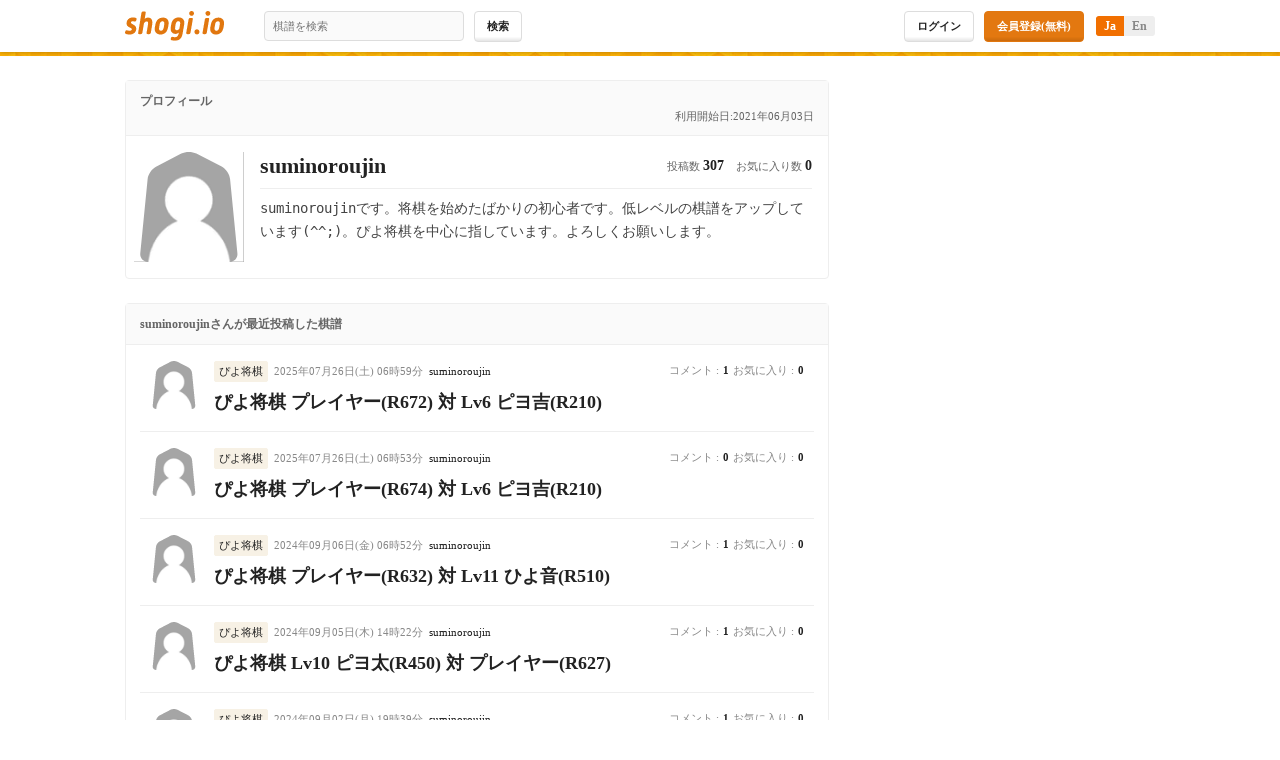

--- FILE ---
content_type: text/html; charset=utf-8
request_url: https://shogi.io/@suminoroujin
body_size: 4871
content:
<!DOCTYPE html>
<html>
<head>
<meta content='text/html; charset=UTF-8' http-equiv='Content-Type'>
<meta content='width=device-width, initial-scale=1, user-scalable=no' name='viewport'>
<meta CONTENT='NOYDIR' NAME='ROBOTS'>
<meta CONTENT='NOODP' NAME='ROBOTS'>
<link href='/assets/favicons/apple-touch-icon-180x180-10eb98c729b19e60a7bd3b7fe9a0da8e14df36de0f72c1d7c70b92b383f2557d.png' rel='apple-touch-icon' sizes='180x180'>
<link href='/assets/favicons/favicon-16x16-c87529a14963882625c0000668e766588e235526f46466d98de838e6373a316a.png' rel='icon' sizes='16x16' type='image/png'>
<link href='/assets/favicons/favicon-32x32-2d97e337acc8e24832cb88cc0c2768672b246c7b171cb0d5b691a43db5985221.png' rel='icon' sizes='32x32' type='image/png'>
<link href='/assets/favicons/android-chrome-192x192-a05f7cf633e12303ccc343cefcf7dca0e1c0ac9746a7675ef53bab8814ca3c0f.png' rel='icon' sizes='192x192' type='image/png'>
<link color='#d4c649' href='/assets/favicons/safari-pinned-tab-48cf8d7535832a4b2324b2243c25a2b0c91b99ab29cf6c318c4e622fffa32918.svg' rel='mask-icon'>
<title>suminoroujin | Shogi.io(将棋アイオー)</title>
<meta name="description" content="棋譜をベースとしたコミュニケーション(input/output)によって、もっと将棋を楽しくするサイトです。">
<meta name="keywords" content="しょうぎ, 将棋アイオー, 将棋, 棋士, 将棋大会, 名人戦, 龍王戦, 王将戦, 棋聖戦, 王座戦, 王位戦, 棋王戦, ｎｈｋ杯, 朝日杯, 銀河戦, 叡王戦, 女流棋士">
<link rel="canonical" href="https://shogi.io/@suminoroujin">
<meta property="og:title" content="suminoroujin">
<meta property="og:type" content="article">
<meta property="og:url" content="https://shogi.io/@suminoroujin">
<meta property="og:image" content="https://shogi.io/assets/twitter-card-256ffbd034f509e2b33e3acdc98a545b2acf02db1a2c04eb9e2ebfb7a83bb5f4.png">
<meta property="og:site_name" content="Shogi.io(将棋アイオー)">
<meta property="og:description" content="棋譜をベースとしたコミュニケーション(input/output)によって、もっと将棋を楽しくするサイトです。">
<meta property="og:locale" content="ja_JP">

<link rel="stylesheet" href="/assets/application-64e860b646026ec1f56ccfb0a761c4ec439d1ce6261b5af43fd7a7cfb0fc9991.css" media="all" />
<link rel="stylesheet" href="//maxcdn.bootstrapcdn.com/font-awesome/4.6.3/css/font-awesome.min.css" media="all" />
<meta name="csrf-param" content="authenticity_token" />
<meta name="csrf-token" content="7YtnztVXaEGq3I4EAMICV21Z-d1RaqnXK2WxDR5iwkrj3gtBixqlZsDiO4cfGoMdJmOsEguI1KwxLJZBao7MZA" />
<script src="/assets/application-8aa361c672628d42ba988b6300422d43e6518ac98f3517a84b2f5b84e6b1565d.js"></script>
<script src="/packs/js/runtime-052fb933059519f920d5.js" defer="defer"></script>
<script src="/packs/js/270-302da2f40b590042d29f.js" defer="defer"></script>
<script src="/packs/js/411-072ab390c147f3c3622a.js" defer="defer"></script>
<script src="/packs/js/916-6e9fbe1e8ff1ab727be5.js" defer="defer"></script>
<script src="/packs/js/application-5e7351631650d6a5c5de.js" defer="defer"></script>
<script>
  I18n.defaultLocale = 'ja';
  I18n.locale = 'ja';
  I18n.fallbacks = true;
</script>
<script async='' src='https://www.googletagmanager.com/gtag/js?id=UA-62132-30'></script>
<script>
  window.dataLayer = window.dataLayer || [];
  function gtag(){dataLayer.push(arguments);}
  gtag('js', new Date());
  gtag('config', "UA-62132-30");
</script>

<!-- Twitter single-event website tag code -->
<script src='//platform.twitter.com/oct.js' type='text/javascript'></script>
<script>
  twttr.conversion.trackPid("nvd80", { tw_sale_amount: 0, tw_order_quantity: 0 });
</script>
<noscript>
<img alt='' height='1' src='https://analytics.twitter.com/i/adsct?txn_id=nvd80&amp;p_id=Twitter&amp;tw_sale_amount=0&amp;tw_order_quantity=0' style='display:none;' width='1'>
<img alt='' height='1' src='//t.co/i/adsct?txn_id=nvd80&amp;p_id=Twitter&amp;tw_sale_amount=0&amp;tw_order_quantity=0' style='display:none;' width='1'>
<!-- End Twitter single-event website tag code -->
</noscript>

<script async='' src='//pagead2.googlesyndication.com/pagead/js/adsbygoogle.js'></script>
</head>
<body class='is-chrome is-mac is-pc users-show is-show-page users_show  is-not-login'>
<div class='js-overlay'></div>
<div class='wrapper js-mobile-nav-target'>
<!-- /- unless auth_form? -->
<header class='header'>
<div class='header__container is-pc'>
<div class='header__main'>
<div class='header-logo'>
<a class="header-logo__link" href="/"><img class="header-logo__image" alt="将棋.io" src="/assets/header_logo-0ca499e1a5df1bd1af65e78474ca100da2084b394e7865f5aa70e692b475a18b.svg" />
</a></div>

<div class='header__search-container'>
<form action="/" accept-charset="UTF-8" method="get"><input type="text" name="search" id="search" placeholder="棋譜を検索" class="form-search" />
<input type="submit" name="commit" value="検索" class="button-default is-small" data-disable-with="検索" /></form></div>

</div>
<nav class='header-actions'>
<ul class='header-actions__items'>
<li class='header-actions__item header-actions__item'>
<a class="button-default is-small" href="/login?return_url=https%3A%2F%2Fshogi.io%2F%40suminoroujin">ログイン</a>
</li>
<li class='header-actions__item header-actions__item'>
<a class="button-default is-small is-action" href="/signup">会員登録(無料)</a>
</li>
</ul>
</nav>

<ul class='language-switching__list-items'>
<li class='language-switching__list-item is-current'>
<div class='language-switching__list-item-inner'>
Ja
</div>
</li>
<li class='language-switching__list-item'>
<a href="/@suminoroujin?lang=en">En
</a></li>
</ul>
</div>
</header>

<div class='colored-line is-orange-texture'></div>
<div class='content-container'>
<div class='lg-two-columns'>
<main class='lg-two-columns__main'>
<div class='card-container'>
<h2 class='card-content__title'>
プロフィール
<div class='profile-status__joined_at'>
<span>利用開始日:2021年06月03日</span>
</div>
</h2>
<div class='profile-container'>
<div class='profile-image'>
<img width="80" height="80" class="profile-image__avatar" src="/assets/blank-user-icon-c6c4af8b80454a393037b6de58fdc15cb848f0503e7636bfbc30c08beaa1f805.png" />
<img class="profile-image__avatar-mask" src="/assets/icon-mask-c4700ae3b8d5b262d253dc62878e474731e700d70af1f85d4cdc36506c9237b9.svg" />
</div>
<div class='profile-info'>
<div class='profile-name'>
<p>suminoroujin</p>
<div class='profile-status'>
<span>投稿数</span>
<span class='profile-status__number'>
307
</span>
<span>お気に入り数</span>
<span class='profile-status__number'>
0
</span>
</div>
</div>
<div class='profile-bio__container'>
<pre class='profile-bio'>suminoroujinです。将棋を始めたばかりの初心者です。低レベルの棋譜をアップしています(^^;)。ぴよ将棋を中心に指しています。よろしくお願いします。</pre>
</div>
</div>
</div>
</div>
<div class='card-container'>
<h2 class='card-content__title'>
suminoroujinさんが最近投稿した棋譜
</h2>
<div class='kifus-items'>
<div class='kifus-kifu'>
<div class='kifus-kifu__inner'>
<div class='kifu-user'>
<a class="kifu-user__link" href="/@suminoroujin"><img width="80" height="80" class="kifu-user__avatar" src="/assets/blank-user-icon-c6c4af8b80454a393037b6de58fdc15cb848f0503e7636bfbc30c08beaa1f805.png" />
<img class="kifu-user__avatar-mask" src="/assets/icon-mask-c4700ae3b8d5b262d253dc62878e474731e700d70af1f85d4cdc36506c9237b9.svg" />
</a></div>

<div class='kifus-kifu__count'>
<span class='common-reaction__good'>コメント :</span>
<span class='common-reaction__good-count'>1</span>
<span class='common-reaction__stock'>お気に入り :</span>
<span class='common-reaction__stock-count'>0</span>
</div>
<div class='kifus-kifu__header'>
<div class='kifus-kifu__meta'>
<div class='kifu-tags'>
<ul class='tabs-nav__items'><li class='tabs-nav__item'><a class="tabs-nav__item-label" href="/tags/56">ぴよ将棋</a></li></ul>
</div>
<time class='kifu__created-at'>2025年07月26日(土) 06時59分</time>
<a class="kifu__user-link" href="/@suminoroujin">suminoroujin</a>
</div>

<h3 class='kifus-kifu__title'>
<a class="kifus-kifu__title-link" href="/kifus/262243">ぴよ将棋 プレイヤー(R672) 対 Lv6 ピヨ吉(R210)</a>
</h3>
</div>
</div>
</div>

<div class='kifus-kifu'>
<div class='kifus-kifu__inner'>
<div class='kifu-user'>
<a class="kifu-user__link" href="/@suminoroujin"><img width="80" height="80" class="kifu-user__avatar" src="/assets/blank-user-icon-c6c4af8b80454a393037b6de58fdc15cb848f0503e7636bfbc30c08beaa1f805.png" />
<img class="kifu-user__avatar-mask" src="/assets/icon-mask-c4700ae3b8d5b262d253dc62878e474731e700d70af1f85d4cdc36506c9237b9.svg" />
</a></div>

<div class='kifus-kifu__count'>
<span class='common-reaction__good'>コメント :</span>
<span class='common-reaction__good-count'>0</span>
<span class='common-reaction__stock'>お気に入り :</span>
<span class='common-reaction__stock-count'>0</span>
</div>
<div class='kifus-kifu__header'>
<div class='kifus-kifu__meta'>
<div class='kifu-tags'>
<ul class='tabs-nav__items'><li class='tabs-nav__item'><a class="tabs-nav__item-label" href="/tags/56">ぴよ将棋</a></li></ul>
</div>
<time class='kifu__created-at'>2025年07月26日(土) 06時53分</time>
<a class="kifu__user-link" href="/@suminoroujin">suminoroujin</a>
</div>

<h3 class='kifus-kifu__title'>
<a class="kifus-kifu__title-link" href="/kifus/262246">ぴよ将棋 プレイヤー(R674) 対 Lv6 ピヨ吉(R210)</a>
</h3>
</div>
</div>
</div>

<div class='kifus-kifu'>
<div class='kifus-kifu__inner'>
<div class='kifu-user'>
<a class="kifu-user__link" href="/@suminoroujin"><img width="80" height="80" class="kifu-user__avatar" src="/assets/blank-user-icon-c6c4af8b80454a393037b6de58fdc15cb848f0503e7636bfbc30c08beaa1f805.png" />
<img class="kifu-user__avatar-mask" src="/assets/icon-mask-c4700ae3b8d5b262d253dc62878e474731e700d70af1f85d4cdc36506c9237b9.svg" />
</a></div>

<div class='kifus-kifu__count'>
<span class='common-reaction__good'>コメント :</span>
<span class='common-reaction__good-count'>1</span>
<span class='common-reaction__stock'>お気に入り :</span>
<span class='common-reaction__stock-count'>0</span>
</div>
<div class='kifus-kifu__header'>
<div class='kifus-kifu__meta'>
<div class='kifu-tags'>
<ul class='tabs-nav__items'><li class='tabs-nav__item'><a class="tabs-nav__item-label" href="/tags/56">ぴよ将棋</a></li></ul>
</div>
<time class='kifu__created-at'>2024年09月06日(金) 06時52分</time>
<a class="kifu__user-link" href="/@suminoroujin">suminoroujin</a>
</div>

<h3 class='kifus-kifu__title'>
<a class="kifus-kifu__title-link" href="/kifus/260168">ぴよ将棋 プレイヤー(R632) 対 Lv11 ひよ音(R510)</a>
</h3>
</div>
</div>
</div>

<div class='kifus-kifu'>
<div class='kifus-kifu__inner'>
<div class='kifu-user'>
<a class="kifu-user__link" href="/@suminoroujin"><img width="80" height="80" class="kifu-user__avatar" src="/assets/blank-user-icon-c6c4af8b80454a393037b6de58fdc15cb848f0503e7636bfbc30c08beaa1f805.png" />
<img class="kifu-user__avatar-mask" src="/assets/icon-mask-c4700ae3b8d5b262d253dc62878e474731e700d70af1f85d4cdc36506c9237b9.svg" />
</a></div>

<div class='kifus-kifu__count'>
<span class='common-reaction__good'>コメント :</span>
<span class='common-reaction__good-count'>1</span>
<span class='common-reaction__stock'>お気に入り :</span>
<span class='common-reaction__stock-count'>0</span>
</div>
<div class='kifus-kifu__header'>
<div class='kifus-kifu__meta'>
<div class='kifu-tags'>
<ul class='tabs-nav__items'><li class='tabs-nav__item'><a class="tabs-nav__item-label" href="/tags/56">ぴよ将棋</a></li></ul>
</div>
<time class='kifu__created-at'>2024年09月05日(木) 14時22分</time>
<a class="kifu__user-link" href="/@suminoroujin">suminoroujin</a>
</div>

<h3 class='kifus-kifu__title'>
<a class="kifus-kifu__title-link" href="/kifus/260166">ぴよ将棋 Lv10 ピヨ太(R450) 対 プレイヤー(R627)</a>
</h3>
</div>
</div>
</div>

<div class='kifus-kifu'>
<div class='kifus-kifu__inner'>
<div class='kifu-user'>
<a class="kifu-user__link" href="/@suminoroujin"><img width="80" height="80" class="kifu-user__avatar" src="/assets/blank-user-icon-c6c4af8b80454a393037b6de58fdc15cb848f0503e7636bfbc30c08beaa1f805.png" />
<img class="kifu-user__avatar-mask" src="/assets/icon-mask-c4700ae3b8d5b262d253dc62878e474731e700d70af1f85d4cdc36506c9237b9.svg" />
</a></div>

<div class='kifus-kifu__count'>
<span class='common-reaction__good'>コメント :</span>
<span class='common-reaction__good-count'>1</span>
<span class='common-reaction__stock'>お気に入り :</span>
<span class='common-reaction__stock-count'>0</span>
</div>
<div class='kifus-kifu__header'>
<div class='kifus-kifu__meta'>
<div class='kifu-tags'>
<ul class='tabs-nav__items'><li class='tabs-nav__item'><a class="tabs-nav__item-label" href="/tags/56">ぴよ将棋</a></li></ul>
</div>
<time class='kifu__created-at'>2024年09月02日(月) 19時39分</time>
<a class="kifu__user-link" href="/@suminoroujin">suminoroujin</a>
</div>

<h3 class='kifus-kifu__title'>
<a class="kifus-kifu__title-link" href="/kifus/260140">ぴよ将棋 Lv10 ピヨ太(R450) 対 プレイヤー(R623)</a>
</h3>
</div>
</div>
</div>

<div class='kifus-kifu'>
<div class='kifus-kifu__inner'>
<div class='kifu-user'>
<a class="kifu-user__link" href="/@suminoroujin"><img width="80" height="80" class="kifu-user__avatar" src="/assets/blank-user-icon-c6c4af8b80454a393037b6de58fdc15cb848f0503e7636bfbc30c08beaa1f805.png" />
<img class="kifu-user__avatar-mask" src="/assets/icon-mask-c4700ae3b8d5b262d253dc62878e474731e700d70af1f85d4cdc36506c9237b9.svg" />
</a></div>

<div class='kifus-kifu__count'>
<span class='common-reaction__good'>コメント :</span>
<span class='common-reaction__good-count'>0</span>
<span class='common-reaction__stock'>お気に入り :</span>
<span class='common-reaction__stock-count'>0</span>
</div>
<div class='kifus-kifu__header'>
<div class='kifus-kifu__meta'>
<div class='kifu-tags'>
<ul class='tabs-nav__items'><li class='tabs-nav__item'><a class="tabs-nav__item-label" href="/tags/56">ぴよ将棋</a></li></ul>
</div>
<time class='kifu__created-at'>2024年09月02日(月) 10時41分</time>
<a class="kifu__user-link" href="/@suminoroujin">suminoroujin</a>
</div>

<h3 class='kifus-kifu__title'>
<a class="kifus-kifu__title-link" href="/kifus/260128">将棋クエスト 村の子供(0) 対 あなた(0)</a>
</h3>
</div>
</div>
</div>

<div class='kifus-kifu'>
<div class='kifus-kifu__inner'>
<div class='kifu-user'>
<a class="kifu-user__link" href="/@suminoroujin"><img width="80" height="80" class="kifu-user__avatar" src="/assets/blank-user-icon-c6c4af8b80454a393037b6de58fdc15cb848f0503e7636bfbc30c08beaa1f805.png" />
<img class="kifu-user__avatar-mask" src="/assets/icon-mask-c4700ae3b8d5b262d253dc62878e474731e700d70af1f85d4cdc36506c9237b9.svg" />
</a></div>

<div class='kifus-kifu__count'>
<span class='common-reaction__good'>コメント :</span>
<span class='common-reaction__good-count'>2</span>
<span class='common-reaction__stock'>お気に入り :</span>
<span class='common-reaction__stock-count'>0</span>
</div>
<div class='kifus-kifu__header'>
<div class='kifus-kifu__meta'>
<div class='kifu-tags'>
<ul class='tabs-nav__items'><li class='tabs-nav__item'><a class="tabs-nav__item-label" href="/tags/56">ぴよ将棋</a></li></ul>
</div>
<time class='kifu__created-at'>2024年09月02日(月) 10時41分</time>
<a class="kifu__user-link" href="/@suminoroujin">suminoroujin</a>
</div>

<h3 class='kifus-kifu__title'>
<a class="kifus-kifu__title-link" href="/kifus/260127">ぴよ将棋 Lv8 ピヨ平(R330) 対 プレイヤー(R621)</a>
</h3>
</div>
</div>
</div>

<div class='kifus-kifu'>
<div class='kifus-kifu__inner'>
<div class='kifu-user'>
<a class="kifu-user__link" href="/@suminoroujin"><img width="80" height="80" class="kifu-user__avatar" src="/assets/blank-user-icon-c6c4af8b80454a393037b6de58fdc15cb848f0503e7636bfbc30c08beaa1f805.png" />
<img class="kifu-user__avatar-mask" src="/assets/icon-mask-c4700ae3b8d5b262d253dc62878e474731e700d70af1f85d4cdc36506c9237b9.svg" />
</a></div>

<div class='kifus-kifu__count'>
<span class='common-reaction__good'>コメント :</span>
<span class='common-reaction__good-count'>1</span>
<span class='common-reaction__stock'>お気に入り :</span>
<span class='common-reaction__stock-count'>0</span>
</div>
<div class='kifus-kifu__header'>
<div class='kifus-kifu__meta'>
<div class='kifu-tags'>
<ul class='tabs-nav__items'><li class='tabs-nav__item'><a class="tabs-nav__item-label" href="/tags/56">ぴよ将棋</a></li></ul>
</div>
<time class='kifu__created-at'>2024年08月31日(土) 11時56分</time>
<a class="kifu__user-link" href="/@suminoroujin">suminoroujin</a>
</div>

<h3 class='kifus-kifu__title'>
<a class="kifus-kifu__title-link" href="/kifus/260083">すみの 対 K-Shogi_LV5_Ver3.9.0</a>
</h3>
</div>
</div>
</div>

<div class='kifus-kifu'>
<div class='kifus-kifu__inner'>
<div class='kifu-user'>
<a class="kifu-user__link" href="/@suminoroujin"><img width="80" height="80" class="kifu-user__avatar" src="/assets/blank-user-icon-c6c4af8b80454a393037b6de58fdc15cb848f0503e7636bfbc30c08beaa1f805.png" />
<img class="kifu-user__avatar-mask" src="/assets/icon-mask-c4700ae3b8d5b262d253dc62878e474731e700d70af1f85d4cdc36506c9237b9.svg" />
</a></div>

<div class='kifus-kifu__count'>
<span class='common-reaction__good'>コメント :</span>
<span class='common-reaction__good-count'>0</span>
<span class='common-reaction__stock'>お気に入り :</span>
<span class='common-reaction__stock-count'>0</span>
</div>
<div class='kifus-kifu__header'>
<div class='kifus-kifu__meta'>
<div class='kifu-tags'>
<ul class='tabs-nav__items'><li class='tabs-nav__item'><a class="tabs-nav__item-label" href="/tags/56">ぴよ将棋</a></li></ul>
</div>
<time class='kifu__created-at'>2024年08月28日(水) 13時17分</time>
<a class="kifu__user-link" href="/@suminoroujin">suminoroujin</a>
</div>

<h3 class='kifus-kifu__title'>
<a class="kifus-kifu__title-link" href="/kifus/260069">将棋クエスト 村の子供(0) 対 あなた(0)</a>
</h3>
</div>
</div>
</div>

<div class='kifus-kifu'>
<div class='kifus-kifu__inner'>
<div class='kifu-user'>
<a class="kifu-user__link" href="/@suminoroujin"><img width="80" height="80" class="kifu-user__avatar" src="/assets/blank-user-icon-c6c4af8b80454a393037b6de58fdc15cb848f0503e7636bfbc30c08beaa1f805.png" />
<img class="kifu-user__avatar-mask" src="/assets/icon-mask-c4700ae3b8d5b262d253dc62878e474731e700d70af1f85d4cdc36506c9237b9.svg" />
</a></div>

<div class='kifus-kifu__count'>
<span class='common-reaction__good'>コメント :</span>
<span class='common-reaction__good-count'>0</span>
<span class='common-reaction__stock'>お気に入り :</span>
<span class='common-reaction__stock-count'>0</span>
</div>
<div class='kifus-kifu__header'>
<div class='kifus-kifu__meta'>
<div class='kifu-tags'>
<ul class='tabs-nav__items'><li class='tabs-nav__item'><a class="tabs-nav__item-label" href="/tags/56">ぴよ将棋</a></li></ul>
</div>
<time class='kifu__created-at'>2024年08月26日(月) 09時27分</time>
<a class="kifu__user-link" href="/@suminoroujin">suminoroujin</a>
</div>

<h3 class='kifus-kifu__title'>
<a class="kifus-kifu__title-link" href="/kifus/260053">将棋クエスト 村の子供(0) 対 あなた(0)</a>
</h3>
</div>
</div>
</div>

<div class='kifus-kifu'>
<div class='kifus-kifu__inner'>
<div class='kifu-user'>
<a class="kifu-user__link" href="/@suminoroujin"><img width="80" height="80" class="kifu-user__avatar" src="/assets/blank-user-icon-c6c4af8b80454a393037b6de58fdc15cb848f0503e7636bfbc30c08beaa1f805.png" />
<img class="kifu-user__avatar-mask" src="/assets/icon-mask-c4700ae3b8d5b262d253dc62878e474731e700d70af1f85d4cdc36506c9237b9.svg" />
</a></div>

<div class='kifus-kifu__count'>
<span class='common-reaction__good'>コメント :</span>
<span class='common-reaction__good-count'>1</span>
<span class='common-reaction__stock'>お気に入り :</span>
<span class='common-reaction__stock-count'>0</span>
</div>
<div class='kifus-kifu__header'>
<div class='kifus-kifu__meta'>
<div class='kifu-tags'>
<ul class='tabs-nav__items'><li class='tabs-nav__item'><a class="tabs-nav__item-label" href="/tags/56">ぴよ将棋</a></li></ul>
</div>
<time class='kifu__created-at'>2024年08月25日(日) 15時35分</time>
<a class="kifu__user-link" href="/@suminoroujin">suminoroujin</a>
</div>

<h3 class='kifus-kifu__title'>
<a class="kifus-kifu__title-link" href="/kifus/260052">ぴよ将棋 Lv10 ピヨ太 対 プレイヤー(負け)</a>
</h3>
</div>
</div>
</div>

<div class='kifus-kifu'>
<div class='kifus-kifu__inner'>
<div class='kifu-user'>
<a class="kifu-user__link" href="/@suminoroujin"><img width="80" height="80" class="kifu-user__avatar" src="/assets/blank-user-icon-c6c4af8b80454a393037b6de58fdc15cb848f0503e7636bfbc30c08beaa1f805.png" />
<img class="kifu-user__avatar-mask" src="/assets/icon-mask-c4700ae3b8d5b262d253dc62878e474731e700d70af1f85d4cdc36506c9237b9.svg" />
</a></div>

<div class='kifus-kifu__count'>
<span class='common-reaction__good'>コメント :</span>
<span class='common-reaction__good-count'>0</span>
<span class='common-reaction__stock'>お気に入り :</span>
<span class='common-reaction__stock-count'>0</span>
</div>
<div class='kifus-kifu__header'>
<div class='kifus-kifu__meta'>
<div class='kifu-tags'>
<ul class='tabs-nav__items'><li class='tabs-nav__item'><a class="tabs-nav__item-label" href="/tags/56">ぴよ将棋</a></li></ul>
</div>
<time class='kifu__created-at'>2024年08月25日(日) 15時02分</time>
<a class="kifu__user-link" href="/@suminoroujin">suminoroujin</a>
</div>

<h3 class='kifus-kifu__title'>
<a class="kifus-kifu__title-link" href="/kifus/260051">ぴよ将棋 Lv10 ピヨ太(R450) 対 プレイヤー(R624)</a>
</h3>
</div>
</div>
</div>

<div class='kifus-kifu'>
<div class='kifus-kifu__inner'>
<div class='kifu-user'>
<a class="kifu-user__link" href="/@suminoroujin"><img width="80" height="80" class="kifu-user__avatar" src="/assets/blank-user-icon-c6c4af8b80454a393037b6de58fdc15cb848f0503e7636bfbc30c08beaa1f805.png" />
<img class="kifu-user__avatar-mask" src="/assets/icon-mask-c4700ae3b8d5b262d253dc62878e474731e700d70af1f85d4cdc36506c9237b9.svg" />
</a></div>

<div class='kifus-kifu__count'>
<span class='common-reaction__good'>コメント :</span>
<span class='common-reaction__good-count'>1</span>
<span class='common-reaction__stock'>お気に入り :</span>
<span class='common-reaction__stock-count'>0</span>
</div>
<div class='kifus-kifu__header'>
<div class='kifus-kifu__meta'>
<div class='kifu-tags'>
<ul class='tabs-nav__items'><li class='tabs-nav__item'><a class="tabs-nav__item-label" href="/tags/56">ぴよ将棋</a></li></ul>
</div>
<time class='kifu__created-at'>2024年08月23日(金) 16時10分</time>
<a class="kifu__user-link" href="/@suminoroujin">suminoroujin</a>
</div>

<h3 class='kifus-kifu__title'>
<a class="kifus-kifu__title-link" href="/kifus/260035">将棋クエスト　あなた(0) 対 赤ちゃん(0)</a>
</h3>
</div>
</div>
</div>

<div class='kifus-kifu'>
<div class='kifus-kifu__inner'>
<div class='kifu-user'>
<a class="kifu-user__link" href="/@suminoroujin"><img width="80" height="80" class="kifu-user__avatar" src="/assets/blank-user-icon-c6c4af8b80454a393037b6de58fdc15cb848f0503e7636bfbc30c08beaa1f805.png" />
<img class="kifu-user__avatar-mask" src="/assets/icon-mask-c4700ae3b8d5b262d253dc62878e474731e700d70af1f85d4cdc36506c9237b9.svg" />
</a></div>

<div class='kifus-kifu__count'>
<span class='common-reaction__good'>コメント :</span>
<span class='common-reaction__good-count'>1</span>
<span class='common-reaction__stock'>お気に入り :</span>
<span class='common-reaction__stock-count'>0</span>
</div>
<div class='kifus-kifu__header'>
<div class='kifus-kifu__meta'>
<div class='kifu-tags'>
<ul class='tabs-nav__items'><li class='tabs-nav__item'><a class="tabs-nav__item-label" href="/tags/56">ぴよ将棋</a></li></ul>
</div>
<time class='kifu__created-at'>2024年08月22日(木) 21時11分</time>
<a class="kifu__user-link" href="/@suminoroujin">suminoroujin</a>
</div>

<h3 class='kifus-kifu__title'>
<a class="kifus-kifu__title-link" href="/kifus/260030">ぴよ将棋 Lv10 ピヨ太(R450) 対 プレイヤー(R620)</a>
</h3>
</div>
</div>
</div>

<div class='kifus-kifu'>
<div class='kifus-kifu__inner'>
<div class='kifu-user'>
<a class="kifu-user__link" href="/@suminoroujin"><img width="80" height="80" class="kifu-user__avatar" src="/assets/blank-user-icon-c6c4af8b80454a393037b6de58fdc15cb848f0503e7636bfbc30c08beaa1f805.png" />
<img class="kifu-user__avatar-mask" src="/assets/icon-mask-c4700ae3b8d5b262d253dc62878e474731e700d70af1f85d4cdc36506c9237b9.svg" />
</a></div>

<div class='kifus-kifu__count'>
<span class='common-reaction__good'>コメント :</span>
<span class='common-reaction__good-count'>1</span>
<span class='common-reaction__stock'>お気に入り :</span>
<span class='common-reaction__stock-count'>0</span>
</div>
<div class='kifus-kifu__header'>
<div class='kifus-kifu__meta'>
<div class='kifu-tags'>
<ul class='tabs-nav__items'><li class='tabs-nav__item'><a class="tabs-nav__item-label" href="/tags/56">ぴよ将棋</a></li></ul>
</div>
<time class='kifu__created-at'>2024年08月21日(水) 22時16分</time>
<a class="kifu__user-link" href="/@suminoroujin">suminoroujin</a>
</div>

<h3 class='kifus-kifu__title'>
<a class="kifus-kifu__title-link" href="/kifus/260027">ぴよ将棋 プレイヤー(R615) 対 Lv10 ピヨ太(R450)</a>
</h3>
</div>
</div>
</div>

<div class='kifus-kifu'>
<div class='kifus-kifu__inner'>
<div class='kifu-user'>
<a class="kifu-user__link" href="/@suminoroujin"><img width="80" height="80" class="kifu-user__avatar" src="/assets/blank-user-icon-c6c4af8b80454a393037b6de58fdc15cb848f0503e7636bfbc30c08beaa1f805.png" />
<img class="kifu-user__avatar-mask" src="/assets/icon-mask-c4700ae3b8d5b262d253dc62878e474731e700d70af1f85d4cdc36506c9237b9.svg" />
</a></div>

<div class='kifus-kifu__count'>
<span class='common-reaction__good'>コメント :</span>
<span class='common-reaction__good-count'>1</span>
<span class='common-reaction__stock'>お気に入り :</span>
<span class='common-reaction__stock-count'>0</span>
</div>
<div class='kifus-kifu__header'>
<div class='kifus-kifu__meta'>
<div class='kifu-tags'>
<ul class='tabs-nav__items'><li class='tabs-nav__item'><a class="tabs-nav__item-label" href="/tags/56">ぴよ将棋</a></li></ul>
</div>
<time class='kifu__created-at'>2024年08月16日(金) 19時18分</time>
<a class="kifu__user-link" href="/@suminoroujin">suminoroujin</a>
</div>

<h3 class='kifus-kifu__title'>
<a class="kifus-kifu__title-link" href="/kifus/259999">ぴよ将棋 プレイヤー(R255) 対 Lv9 ひよみ(R390)</a>
</h3>
</div>
</div>
</div>

<div class='kifus-kifu'>
<div class='kifus-kifu__inner'>
<div class='kifu-user'>
<a class="kifu-user__link" href="/@suminoroujin"><img width="80" height="80" class="kifu-user__avatar" src="/assets/blank-user-icon-c6c4af8b80454a393037b6de58fdc15cb848f0503e7636bfbc30c08beaa1f805.png" />
<img class="kifu-user__avatar-mask" src="/assets/icon-mask-c4700ae3b8d5b262d253dc62878e474731e700d70af1f85d4cdc36506c9237b9.svg" />
</a></div>

<div class='kifus-kifu__count'>
<span class='common-reaction__good'>コメント :</span>
<span class='common-reaction__good-count'>1</span>
<span class='common-reaction__stock'>お気に入り :</span>
<span class='common-reaction__stock-count'>0</span>
</div>
<div class='kifus-kifu__header'>
<div class='kifus-kifu__meta'>
<div class='kifu-tags'>
<ul class='tabs-nav__items'><li class='tabs-nav__item'><a class="tabs-nav__item-label" href="/tags/56">ぴよ将棋</a></li></ul>
</div>
<time class='kifu__created-at'>2024年08月13日(火) 21時22分</time>
<a class="kifu__user-link" href="/@suminoroujin">suminoroujin</a>
</div>

<h3 class='kifus-kifu__title'>
<a class="kifus-kifu__title-link" href="/kifus/259991">ぴよ将棋 プレイヤー(R611) 対 Lv10 ピヨ太(R450)</a>
</h3>
</div>
</div>
</div>

<div class='kifus-kifu'>
<div class='kifus-kifu__inner'>
<div class='kifu-user'>
<a class="kifu-user__link" href="/@suminoroujin"><img width="80" height="80" class="kifu-user__avatar" src="/assets/blank-user-icon-c6c4af8b80454a393037b6de58fdc15cb848f0503e7636bfbc30c08beaa1f805.png" />
<img class="kifu-user__avatar-mask" src="/assets/icon-mask-c4700ae3b8d5b262d253dc62878e474731e700d70af1f85d4cdc36506c9237b9.svg" />
</a></div>

<div class='kifus-kifu__count'>
<span class='common-reaction__good'>コメント :</span>
<span class='common-reaction__good-count'>1</span>
<span class='common-reaction__stock'>お気に入り :</span>
<span class='common-reaction__stock-count'>0</span>
</div>
<div class='kifus-kifu__header'>
<div class='kifus-kifu__meta'>
<div class='kifu-tags'>
<ul class='tabs-nav__items'><li class='tabs-nav__item'><a class="tabs-nav__item-label" href="/tags/56">ぴよ将棋</a></li></ul>
</div>
<time class='kifu__created-at'>2024年08月11日(日) 18時05分</time>
<a class="kifu__user-link" href="/@suminoroujin">suminoroujin</a>
</div>

<h3 class='kifus-kifu__title'>
<a class="kifus-kifu__title-link" href="/kifus/259973">ぴよ将棋 プレイヤー(R606) 対 Lv10 ピヨ太(R450)</a>
</h3>
</div>
</div>
</div>

<div class='kifus-kifu'>
<div class='kifus-kifu__inner'>
<div class='kifu-user'>
<a class="kifu-user__link" href="/@suminoroujin"><img width="80" height="80" class="kifu-user__avatar" src="/assets/blank-user-icon-c6c4af8b80454a393037b6de58fdc15cb848f0503e7636bfbc30c08beaa1f805.png" />
<img class="kifu-user__avatar-mask" src="/assets/icon-mask-c4700ae3b8d5b262d253dc62878e474731e700d70af1f85d4cdc36506c9237b9.svg" />
</a></div>

<div class='kifus-kifu__count'>
<span class='common-reaction__good'>コメント :</span>
<span class='common-reaction__good-count'>0</span>
<span class='common-reaction__stock'>お気に入り :</span>
<span class='common-reaction__stock-count'>0</span>
</div>
<div class='kifus-kifu__header'>
<div class='kifus-kifu__meta'>
<div class='kifu-tags'>
<ul class='tabs-nav__items'><li class='tabs-nav__item'><a class="tabs-nav__item-label" href="/tags/56">ぴよ将棋</a></li></ul>
</div>
<time class='kifu__created-at'>2024年08月08日(木) 19時42分</time>
<a class="kifu__user-link" href="/@suminoroujin">suminoroujin</a>
</div>

<h3 class='kifus-kifu__title'>
<a class="kifus-kifu__title-link" href="/kifus/259951">ぴよ将棋 プレイヤー(R601) 対 Lv10 ピヨ太(R450)</a>
</h3>
</div>
</div>
</div>

<div class='kifus-kifu'>
<div class='kifus-kifu__inner'>
<div class='kifu-user'>
<a class="kifu-user__link" href="/@suminoroujin"><img width="80" height="80" class="kifu-user__avatar" src="/assets/blank-user-icon-c6c4af8b80454a393037b6de58fdc15cb848f0503e7636bfbc30c08beaa1f805.png" />
<img class="kifu-user__avatar-mask" src="/assets/icon-mask-c4700ae3b8d5b262d253dc62878e474731e700d70af1f85d4cdc36506c9237b9.svg" />
</a></div>

<div class='kifus-kifu__count'>
<span class='common-reaction__good'>コメント :</span>
<span class='common-reaction__good-count'>1</span>
<span class='common-reaction__stock'>お気に入り :</span>
<span class='common-reaction__stock-count'>0</span>
</div>
<div class='kifus-kifu__header'>
<div class='kifus-kifu__meta'>
<div class='kifu-tags'>
<ul class='tabs-nav__items'><li class='tabs-nav__item'><a class="tabs-nav__item-label" href="/tags/56">ぴよ将棋</a></li></ul>
</div>
<time class='kifu__created-at'>2024年08月05日(月) 21時09分</time>
<a class="kifu__user-link" href="/@suminoroujin">suminoroujin</a>
</div>

<h3 class='kifus-kifu__title'>
<a class="kifus-kifu__title-link" href="/kifus/259934">ぴよ将棋 プレイヤー(R597) 対 Lv10 ピヨ太(R450)</a>
</h3>
</div>
</div>
</div>

<script>
  (function() {
    $(function() {
      return new KifusPagination();
    });
  
  }).call(this);
</script>
<div class='pagination'>
<div class='loading is-display-none' id='js-loading'>
<i class='fa fa-spinner fa-pulse fa-2x fa-fw'></i>
</div>
<button name="button" type="button" id="js-view_more" class="button-default" url="/@suminoroujin?page=2">もっとみる</button>
</div>

</div>
</div>
</main>
</div>
<br>
<ins class='adsbygoogle' data-ad-client='ca-pub-9676138651537093' data-ad-format='auto' data-ad-slot='6250722361' style='display:block'></ins>
<script>
  (adsbygoogle = window.adsbygoogle || []).push({});
</script>

</div>

<footer class='footer' id='footer'>
<div class='footer__container'>
<div class='footer__links'><div class='footer-copyright'>© 2026 shogi.io</div><nav class='footer-nav'>
<ul class='footer-nav__items'><li class='footer-nav__item'><a class="footer-nav__item-link" href="/">HOME</a></li><li class='footer-nav__item'><a class="footer-nav__item-link" href="/pages/about">About</a></li><li class='footer-nav__item'><a class="footer-nav__item-link" href="/inquiries/new">Contact</a></li><li class='footer-nav__item'><a class="footer-nav__item-link" href="https://twitter.com/shogi_io">Twitter</a></li><li class='footer-nav__item'><span>運営：</span>
<a class="footer-nav__item-link" href="https://www.plusvision.co.jp/">PlusVision,Inc.</a></li></ul>
</nav>

<div class='footer-sns'>
<ul class='footer-sns__items'>
<li class='footer-sns__item'>
<a class='hatena-bookmark-button footer-sns__hatena' data-hatena-bookmark-layout='standard-balloon' data-hatena-bookmark-title='shogi.io' href='http://b.hatena.ne.jp/entry/https://shogi.io/'></a>
</li>
<li class='footer-sns__item is-facebook'>
<div class='fb-like' data-href='https://shogi.io/' data-layout='button_count' data-send='false' data-show-faces='false'></div>
</li>
<li class='footer-sns__item'>
<a class='twitter-share-button footer-sns__tw' data-hashtags='shogi_io #将棋' data-lang='ja' data-url='https://shogi.io/@suminoroujin' data-via='shogi_io' href='https://twitter.com/share'>ツイート</a>
</li>
</ul>
</div>

</div>
</div>
</footer>

</div>
<div id='target'></div>
<div class='content-container-sm remodal' data-remodal-id='login'>
<div class='card-container'>
<h2 class='card-content__title'>ユーザ登録すると棋譜作成やお気に入りとして管理できます。</h2>
<div class='form-group'>
<a class="button-default" href="/login?return_url=https%3A%2F%2Fshogi.io%2F%40suminoroujin">ログイン</a>
</div>
<div class='form-group'>
<a class="button-default" href="/signup">ユーザ登録(無料)</a>
</div>
</div>
</div>

<script defer src="https://static.cloudflareinsights.com/beacon.min.js/vcd15cbe7772f49c399c6a5babf22c1241717689176015" integrity="sha512-ZpsOmlRQV6y907TI0dKBHq9Md29nnaEIPlkf84rnaERnq6zvWvPUqr2ft8M1aS28oN72PdrCzSjY4U6VaAw1EQ==" data-cf-beacon='{"version":"2024.11.0","token":"b74424022c09483e9389e9ce569d0885","r":1,"server_timing":{"name":{"cfCacheStatus":true,"cfEdge":true,"cfExtPri":true,"cfL4":true,"cfOrigin":true,"cfSpeedBrain":true},"location_startswith":null}}' crossorigin="anonymous"></script>
</body>
</html>


--- FILE ---
content_type: text/html; charset=utf-8
request_url: https://www.google.com/recaptcha/api2/aframe
body_size: 265
content:
<!DOCTYPE HTML><html><head><meta http-equiv="content-type" content="text/html; charset=UTF-8"></head><body><script nonce="s0C_bd6cawHPunNmlEvzkQ">/** Anti-fraud and anti-abuse applications only. See google.com/recaptcha */ try{var clients={'sodar':'https://pagead2.googlesyndication.com/pagead/sodar?'};window.addEventListener("message",function(a){try{if(a.source===window.parent){var b=JSON.parse(a.data);var c=clients[b['id']];if(c){var d=document.createElement('img');d.src=c+b['params']+'&rc='+(localStorage.getItem("rc::a")?sessionStorage.getItem("rc::b"):"");window.document.body.appendChild(d);sessionStorage.setItem("rc::e",parseInt(sessionStorage.getItem("rc::e")||0)+1);localStorage.setItem("rc::h",'1768970027084');}}}catch(b){}});window.parent.postMessage("_grecaptcha_ready", "*");}catch(b){}</script></body></html>

--- FILE ---
content_type: text/css
request_url: https://shogi.io/assets/application-64e860b646026ec1f56ccfb0a761c4ec439d1ce6261b5af43fd7a7cfb0fc9991.css
body_size: 43446
content:
@import url(//maxcdn.bootstrapcdn.com/font-awesome/4.5.0/css/font-awesome.min.css);@import url(//fonts.googleapis.com/css?family=Droid+Sans:400,700);@import url(//maxcdn.bootstrapcdn.com/font-awesome/4.5.0/css/font-awesome.min.css);@import url(//fonts.googleapis.com/css?family=Droid+Sans:400,700);audio:not([controls]){display:none}button{overflow:visible}details{display:block}html{-ms-overflow-style:-ms-autohiding-scrollbar;overflow-y:scroll;-webkit-text-size-adjust:100%}input{-webkit-border-radius:0}input[type="number"]{width:auto}input[type="search"]{-webkit-appearance:textfield}input[type="search"]::-webkit-search-cancel-button,input[type="search"]::-webkit-search-decoration{-webkit-appearance:none}main{display:block}pre{overflow:auto}progress{display:inline-block}small{font-size:75%}summary{display:block}svg:not(:root){overflow:hidden}template{display:none}textarea{overflow:auto}[hidden]{display:none}*,::before,::after{box-sizing:inherit}*{font-size:inherit;line-height:inherit}::before,::after{text-decoration:inherit;vertical-align:inherit}*,::before,::after{border-style:solid;border-width:0}*{background-repeat:no-repeat;margin:0;padding:0}:root{background-color:#fff;box-sizing:border-box;color:#222;cursor:default;font:100%/1 "ヒラギノ角ゴ Pro W6", HiraKakuPro, "メイリオ", Meiryo, sans-serif;text-rendering:optimizeLegibility}a{text-decoration:none}audio,canvas,iframe,img,svg,video{vertical-align:middle}button,input,select,textarea{background-color:transparent}button,input,select,textarea{color:inherit;font-family:inherit;font-style:inherit;font-weight:inherit}button,[type="button"],[type="date"],[type="datetime"],[type="datetime-local"],[type="email"],[type="month"],[type="number"],[type="password"],[type="reset"],[type="search"],[type="submit"],[type="tel"],[type="text"],[type="time"],[type="url"],[type="week"],select,textarea{min-height:1em}code,kbd,pre,samp{font-family:Osaka-mono, "MS Gothic", monospace, monospace}nav ol,nav ul{list-style:none}select{-moz-appearance:none;-webkit-appearance:none}select::-ms-expand{display:none}select::-ms-value{color:currentColor}table{border-collapse:collapse;border-spacing:0}textarea{resize:vertical}::-moz-selection{background-color:#B3D4FC;color:#222;text-shadow:none}::-moz-selection{background-color:#B3D4FC;color:#222;text-shadow:none}::selection{background-color:#B3D4FC;color:#222;text-shadow:none}[aria-busy="true"]{cursor:progress}[aria-controls]{cursor:pointer}[aria-disabled]{cursor:default}[hidden][aria-hidden="false"]{clip:rect(0 0 0 0);display:inherit;position:absolute}[hidden][aria-hidden="false"]:focus{clip:auto}ol,ul{list-style:none}input[type="text"],input[type="password"],textarea,select,button{outline:none}body{-webkit-text-size-adjust:100%;-ms-content-zooming:none;-webkit-font-smoothing:antialiased;-moz-osx-font-smoothing:grayscale;font-family:"ヒラギノ角ゴ Pro W3", "Hiragino Kaku Gothic Pro", "メイリオ", Meiryo;background:#fff}.sg-global-nav{background-color:#54beea;position:fixed;left:0;top:0;bottom:0;height:100%;width:80px}.sg-global-nav__link{display:block;text-decoration:none;cursor:pointer;height:80px;width:100%;padding:8px 0 0;border-bottom:rgba(0,0,0,0.1) solid 1px;color:rgba(255,255,255,0.7)}.sg-global-nav__link:hover{background-color:#4cabd3;color:#fff}.sg-global-nav__link-icon{display:block;font-size:40px;line-height:48px;text-align:center}.sg-global-nav__link-label{font-size:12px;line-height:1;margin-bottom:8px;text-align:center;display:block}.sg-header{border-bottom:#54beea solid 4px}.sg-header__title{font-size:48px;line-height:1.8;color:#54beea;font-family:"Droid Sans", sans-serif;font-weight:700}.sg-main{margin-top:24px}.dev-color{font-size:16px;line-height:64px;text-align:center;height:64px;font-family:"Droid Sans", sans-serif;font-weight:700;margin-bottom:24px}.dev-color.is-default{background-color:#fff;border:solid 1px #222}.dev-color.is-primary{background-color:#54beea}.dev-color.is-info{background-color:#82C3BE}.dev-color.is-success{background-color:#8CBF5F}.dev-color.is-warning{background-color:#FBE46C}.dev-color.is-danger{background-color:#fa7f8b}.dev-color.is-base-color{background-color:#fff;border:solid 1px #222}.dev-color.is-main-color{background-color:#54beea}.dev-color.is-accent-color{background-color:#e1770f}.dev-color.is-sub-color{background-color:#eee}.dev-color.is-default-text-background{background-color:#fff;border:solid 1px #222}.dev-color.is-default-text-reversal-background{background-color:#222}.dev-color.is-primary-text-background{background-color:#54beea}.dev-color.is-info-text-background{background-color:#82C3BE}.dev-color.is-success-text-background{background-color:#8CBF5F}.dev-color.is-warning-text-background{background-color:#FBE46C}.dev-color.is-danger-text-background{background-color:#fa7f8b}.dev-color.is-faint-text-background{background-color:#fff;border:solid 1px #222}.sg__text.is-default-text{color:#222}.sg__text.is-default-text-reversal{color:#fff}.sg__text.is-primary-text{color:shade(#54beea, 48%)}.sg__text.is-info-text{color:shade(#82C3BE, 48%)}.sg__text.is-success-text{color:shade(#8CBF5F, 48%)}.sg__text.is-warning-text{color:shade(#FBE46C, 48%)}.sg__text.is-danger-text{color:shade(#fa7f8b, 48%)}.sg__text.is-faint-text{color:#eee}.sg__text.is-link-text{color:#54beea}.sg__text.is-visited-text{color:#32728c}.sg__text.is-hover-text{color:#98d8f2}.sg__text.is-active-text{color:#e1770f}.sg__buttons{font-size:0}.sg__title{font-size:32px;line-height:1.5;margin-bottom:24px;font-family:"Droid Sans", sans-serif;font-weight:700}.sg__sub-title{font-size:20px;line-height:1.5;margin-bottom:8px;font-family:"Droid Sans", sans-serif;font-weight:700}.sg-grid-column{height:80px;width:100%;background-color:red;font-size:14px;line-height:80px;margin-bottom:16px;text-align:center}.sg-grid-column.is-col-xs-1{background-color:#fbd6b1;border:#c9ab8e 1px solid}.sg-grid-column.is-col-xs-2{background-color:#fbfbb1;border:#c9c98e 1px solid}.sg-grid-column.is-col-xs-3{background-color:#d6fbb1;border:#abc98e 1px solid}.sg-grid-column.is-col-xs-4{background-color:#b1fbb1;border:#8ec98e 1px solid}.sg-grid-column.is-col-xs-5{background-color:#b1fbd6;border:#8ec9ab 1px solid}.sg-grid-column.is-col-xs-6{background-color:#b1fbfb;border:#8ec9c9 1px solid}.sg-grid-column.is-col-xs-7{background-color:#b1d6fb;border:#8eabc9 1px solid}.sg-grid-column.is-col-xs-8{background-color:#b1b1fb;border:#8e8ec9 1px solid}.sg-grid-column.is-col-xs-9{background-color:#d6b1fb;border:#ab8ec9 1px solid}.sg-grid-column.is-col-xs-10{background-color:#fbb1fb;border:#c98ec9 1px solid}.sg-grid-column.is-col-xs-11{background-color:#fbb1d6;border:#c98eab 1px solid}.sg-grid-column.is-col-xs-12{background-color:#fbb1b1;border:#c98e8e 1px solid}.is-xs-default-button{display:inline-block;text-decoration:none;cursor:pointer;-webkit-appearance:none;-moz-appearance:none;appearance:none;border-radius:4px;cursor:pointer;position:relative;transition:background-color 0.1s ease-in, color 0.15s ease-in;background-image:linear-gradient(to bottom white, #f0f0f0);background-color:#fff;border:1px solid;border-top-color:#e6e6e6;border-left-color:#d9d9d9;border-right-color:#d9d9d9;border-bottom-color:#cccccc;box-shadow:white 0 1px 1px inset,0 1px 2px 0 rgba(0,0,0,0.06),0 1px 1px rgba(0,0,0,0.12);color:#222;text-shadow:white 0 1px 0;font-size:12px;line-height:1.5;text-align:center;font-weight:bold;padding:8px 17px;font-family:"Roboto", "Noto Sans Japanese", "ヒラギノ角ゴ Pro W3", "Hiragino Kaku Gothic Pro", "メイリオ", Meiryo, Osaka, "ＭＳ Ｐゴシック", "MS PGothic", sans-serif}.is-xs-default-button.is-radio:before,.is-xs-default-button.is-checkbox:before{background-color:#d9d9d9}.is-xs-default-button.is-radio:active,.is-xs-default-button.is-checkbox:active{box-shadow:none}.is-xs-default-button:hover{background-image:linear-gradient(to bottom white, #f0f0f0)}.is-xs-default-button:active{background-image:linear-gradient(to bottom whitesmoke, white);background-color:white;border:1px solid;border-top-color:#e6e6e6;border-left-color:#d9d9d9;border-right-color:#d9d9d9;border-bottom-color:#cccccc;box-shadow:#d1d1d1 0 1px 1px inset;color:#222;text-shadow:white 0 1px 0}.is-xs-default-button.is-disabled{background-image:linear-gradient(to bottom #ddd, #e7e7e7);background-color:#e6e6e6;border:1px solid;border-top-color:#cfcfcf;border-left-color:#c4c4c4;border-right-color:#c4c4c4;border-bottom-color:#b8b8b8;box-shadow:#bdbdbd 0 1px 1px inset;color:rgba(34,34,34,0.7);text-shadow:#f0f0f0 0 1px 0}.is-xs-default-button.is-border-button{background-color:transparent;background-image:none;border:white solid 2px;text-shadow:none;box-shadow:none;color:white}.is-xs-default-button.is-border-button:hover{background-color:white;box-shadow:0 1px 2px 0 rgba(0,0,0,0.06),0 1px 1px rgba(0,0,0,0.12);color:#222}.is-xs-default-button.is-dummy-select{padding-left:32px}.is-xs-default-button.is-dummy-select:before{font-family:FontAwesome;font-weight:normal;font-style:normal;text-indent:0px;content:"";position:absolute;left:0;top:0;border-right:1px solid #d9d9d9;font-size:16px;line-height:34px;text-align:center;color:#737373;height:34px;width:32px}.is-xs-default-button.is-select{padding:0}.is-xs-default-button.is-select:after{font-family:FontAwesome;font-weight:normal;font-style:normal;text-indent:0px;content:"";position:absolute;right:0;top:0;border-left:1px solid #d9d9d9;font-size:16px;line-height:34px;text-align:center;color:#737373;height:34px;width:32px}.is-xs-default-button.is-select select{padding:8px 17px;font-size:inherit;position:relative;z-index:1}.is-xs-default-button.is-radio,.is-xs-default-button.is-checkbox{padding-left:26px}.is-xs-default-button.is-radio:before,.is-xs-default-button.is-checkbox:before{content:"";display:block;position:absolute;left:16px;top:50%;box-shadow:rgba(0,0,0,0.2) 0 1px 1px inset;height:11px;width:11px;margin-top:-6px}.is-xs-default-button.is-radio:after,.is-xs-default-button.is-checkbox:after{font-family:FontAwesome;font-weight:normal;font-style:normal;text-indent:0px;content:"";opacity:0;height:17px;width:17px;font-size:17px;line-height:1;color:#e1770f;text-shadow:rgba(0,0,0,0.4) 0 1px 1px;position:absolute;left:14px;top:50%;margin-top:-10px}.is-xs-default-button.is-checked{background-image:linear-gradient(to bottom #86b75b, #91c265);background-color:#8CBF5F;border:1px solid;border-top-color:#7eac56;border-left-color:#77a251;border-right-color:#77a251;border-bottom-color:#70994c;box-shadow:#739d4e 0 1px 1px inset;color:#fff;text-shadow:#688d46 0 -1px 0}.is-xs-default-button.is-checked:before{background-color:#628643}.is-xs-default-button.is-checked:after{opacity:1}.is-xs-primary-button{display:inline-block;text-decoration:none;cursor:pointer;-webkit-appearance:none;-moz-appearance:none;appearance:none;border-radius:4px;cursor:pointer;position:relative;transition:background-color 0.1s ease-in, color 0.15s ease-in;background-image:linear-gradient(to bottom #5ec2eb, #4fb3dc);background-color:#54beea;border:1px solid;border-top-color:#4cabd3;border-left-color:#47a2c7;border-right-color:#47a2c7;border-bottom-color:#4398bb;box-shadow:#aadff5 0 1px 1px inset,0 1px 2px 0 rgba(0,0,0,0.06),0 1px 1px rgba(0,0,0,0.12);color:#fff;text-shadow:#3e8dad 0 -1px 0;font-size:12px;line-height:1.5;text-align:center;font-weight:bold;padding:8px 17px;font-family:"Roboto", "Noto Sans Japanese", "ヒラギノ角ゴ Pro W3", "Hiragino Kaku Gothic Pro", "メイリオ", Meiryo, Osaka, "ＭＳ Ｐゴシック", "MS PGothic", sans-serif}.is-xs-primary-button.is-radio:before,.is-xs-primary-button.is-checkbox:before{background-color:#47a2c7}.is-xs-primary-button.is-radio:active,.is-xs-primary-button.is-checkbox:active{box-shadow:none}.is-xs-primary-button:hover{background-image:linear-gradient(to bottom #7eceef, #6fbfe0)}.is-xs-primary-button:active{background-image:linear-gradient(to bottom #7fc8e6, #89d2f1);background-color:#84d0f0;border:1px solid;border-top-color:#77bbd8;border-left-color:#70b1cc;border-right-color:#70b1cc;border-bottom-color:#6aa6c0;box-shadow:#6cabc5 0 1px 1px inset;color:#222;text-shadow:#b5e3f6 0 1px 0}.is-xs-primary-button.is-disabled{background-image:linear-gradient(to bottom #66b0cd, #70bad8);background-color:#6ab7d6;border:1px solid;border-top-color:#5fa5c1;border-left-color:#5a9cb6;border-right-color:#5a9cb6;border-bottom-color:#5592ab;box-shadow:#5796af 0 1px 1px inset;color:rgba(255,255,255,0.7);text-shadow:#4e879e 0 -1px 0}.is-xs-primary-button.is-border-button{background-color:transparent;background-image:none;border:#76cbee solid 2px;text-shadow:none;box-shadow:none;color:#76cbee}.is-xs-primary-button.is-border-button:hover{background-color:#76cbee;box-shadow:0 1px 2px 0 rgba(0,0,0,0.06),0 1px 1px rgba(0,0,0,0.12);color:#222}.is-xs-primary-button.is-dummy-select{padding-left:32px}.is-xs-primary-button.is-dummy-select:before{font-family:FontAwesome;font-weight:normal;font-style:normal;text-indent:0px;content:"";position:absolute;left:0;top:0;border-right:1px solid #d9d9d9;font-size:16px;line-height:34px;text-align:center;color:#737373;height:34px;width:32px}.is-xs-primary-button.is-select{padding:0}.is-xs-primary-button.is-select:after{font-family:FontAwesome;font-weight:normal;font-style:normal;text-indent:0px;content:"";position:absolute;right:0;top:0;border-left:1px solid #d9d9d9;font-size:16px;line-height:34px;text-align:center;color:#737373;height:34px;width:32px}.is-xs-primary-button.is-select select{padding:8px 17px;font-size:inherit;position:relative;z-index:1}.is-xs-primary-button.is-radio,.is-xs-primary-button.is-checkbox{padding-left:26px}.is-xs-primary-button.is-radio:before,.is-xs-primary-button.is-checkbox:before{content:"";display:block;position:absolute;left:16px;top:50%;box-shadow:rgba(0,0,0,0.2) 0 1px 1px inset;height:11px;width:11px;margin-top:-6px}.is-xs-primary-button.is-radio:after,.is-xs-primary-button.is-checkbox:after{font-family:FontAwesome;font-weight:normal;font-style:normal;text-indent:0px;content:"";opacity:0;height:17px;width:17px;font-size:17px;line-height:1;color:#e1770f;text-shadow:rgba(0,0,0,0.4) 0 1px 1px;position:absolute;left:14px;top:50%;margin-top:-10px}.is-xs-primary-button.is-checked{background-image:linear-gradient(to bottom #86b75b, #91c265);background-color:#8CBF5F;border:1px solid;border-top-color:#7eac56;border-left-color:#77a251;border-right-color:#77a251;border-bottom-color:#70994c;box-shadow:#739d4e 0 1px 1px inset;color:#fff;text-shadow:#688d46 0 -1px 0}.is-xs-primary-button.is-checked:before{background-color:#628643}.is-xs-primary-button.is-checked:after{opacity:1}.is-xs-info-button{display:inline-block;text-decoration:none;cursor:pointer;-webkit-appearance:none;-moz-appearance:none;appearance:none;border-radius:4px;cursor:pointer;position:relative;transition:background-color 0.1s ease-in, color 0.15s ease-in;background-image:linear-gradient(to bottom #8ac7c2, #7ab7b3);background-color:#82C3BE;border:1px solid;border-top-color:#75b0ab;border-left-color:#6fa6a2;border-right-color:#6fa6a2;border-bottom-color:#689c98;box-shadow:#c1e1df 0 1px 1px inset,0 1px 2px 0 rgba(0,0,0,0.06),0 1px 1px rgba(0,0,0,0.12);color:#fff;text-shadow:#60908d 0 -1px 0;font-size:12px;line-height:1.5;text-align:center;font-weight:bold;padding:8px 17px;font-family:"Roboto", "Noto Sans Japanese", "ヒラギノ角ゴ Pro W3", "Hiragino Kaku Gothic Pro", "メイリオ", Meiryo, Osaka, "ＭＳ Ｐゴシック", "MS PGothic", sans-serif}.is-xs-info-button.is-radio:before,.is-xs-info-button.is-checkbox:before{background-color:#6fa6a2}.is-xs-info-button.is-radio:active,.is-xs-info-button.is-checkbox:active{box-shadow:none}.is-xs-info-button:hover{background-image:linear-gradient(to bottom #a1d2ce, #92c3bf)}.is-xs-info-button:active{background-image:linear-gradient(to bottom #9eccc8, #a9d6d2);background-color:#a5d4d0;border:1px solid;border-top-color:#95bfbb;border-left-color:#8cb4b1;border-right-color:#8cb4b1;border-bottom-color:#84aaa6;box-shadow:#87aeab 0 1px 1px inset;color:#222;text-shadow:#c9e5e3 0 1px 0}.is-xs-info-button.is-disabled{background-image:linear-gradient(to bottom #86b3b0, #91bdba);background-color:#8cbab7;border:1px solid;border-top-color:#7ea7a5;border-left-color:#779e9c;border-right-color:#779e9c;border-bottom-color:#709592;box-shadow:#739996 0 1px 1px inset;color:rgba(255,255,255,0.7);text-shadow:#688a87 0 -1px 0}.is-xs-info-button.is-border-button{background-color:transparent;background-image:none;border:#9bcfcb solid 2px;text-shadow:none;box-shadow:none;color:#9bcfcb}.is-xs-info-button.is-border-button:hover{background-color:#9bcfcb;box-shadow:0 1px 2px 0 rgba(0,0,0,0.06),0 1px 1px rgba(0,0,0,0.12);color:#222}.is-xs-info-button.is-dummy-select{padding-left:32px}.is-xs-info-button.is-dummy-select:before{font-family:FontAwesome;font-weight:normal;font-style:normal;text-indent:0px;content:"";position:absolute;left:0;top:0;border-right:1px solid #d9d9d9;font-size:16px;line-height:34px;text-align:center;color:#737373;height:34px;width:32px}.is-xs-info-button.is-select{padding:0}.is-xs-info-button.is-select:after{font-family:FontAwesome;font-weight:normal;font-style:normal;text-indent:0px;content:"";position:absolute;right:0;top:0;border-left:1px solid #d9d9d9;font-size:16px;line-height:34px;text-align:center;color:#737373;height:34px;width:32px}.is-xs-info-button.is-select select{padding:8px 17px;font-size:inherit;position:relative;z-index:1}.is-xs-info-button.is-radio,.is-xs-info-button.is-checkbox{padding-left:26px}.is-xs-info-button.is-radio:before,.is-xs-info-button.is-checkbox:before{content:"";display:block;position:absolute;left:16px;top:50%;box-shadow:rgba(0,0,0,0.2) 0 1px 1px inset;height:11px;width:11px;margin-top:-6px}.is-xs-info-button.is-radio:after,.is-xs-info-button.is-checkbox:after{font-family:FontAwesome;font-weight:normal;font-style:normal;text-indent:0px;content:"";opacity:0;height:17px;width:17px;font-size:17px;line-height:1;color:#e1770f;text-shadow:rgba(0,0,0,0.4) 0 1px 1px;position:absolute;left:14px;top:50%;margin-top:-10px}.is-xs-info-button.is-checked{background-image:linear-gradient(to bottom #86b75b, #91c265);background-color:#8CBF5F;border:1px solid;border-top-color:#7eac56;border-left-color:#77a251;border-right-color:#77a251;border-bottom-color:#70994c;box-shadow:#739d4e 0 1px 1px inset;color:#fff;text-shadow:#688d46 0 -1px 0}.is-xs-info-button.is-checked:before{background-color:#628643}.is-xs-info-button.is-checked:after{opacity:1}.is-xs-success-button{display:inline-block;text-decoration:none;cursor:pointer;-webkit-appearance:none;-moz-appearance:none;appearance:none;border-radius:4px;cursor:pointer;position:relative;transition:background-color 0.1s ease-in, color 0.15s ease-in;background-image:linear-gradient(to bottom #93c369, #84b459);background-color:#8CBF5F;border:1px solid;border-top-color:#7eac56;border-left-color:#77a251;border-right-color:#77a251;border-bottom-color:#70994c;box-shadow:#c6dfaf 0 1px 1px inset,0 1px 2px 0 rgba(0,0,0,0.06),0 1px 1px rgba(0,0,0,0.12);color:#fff;text-shadow:#688d46 0 -1px 0;font-size:12px;line-height:1.5;text-align:center;font-weight:bold;padding:8px 17px;font-family:"Roboto", "Noto Sans Japanese", "ヒラギノ角ゴ Pro W3", "Hiragino Kaku Gothic Pro", "メイリオ", Meiryo, Osaka, "ＭＳ Ｐゴシック", "MS PGothic", sans-serif}.is-xs-success-button.is-radio:before,.is-xs-success-button.is-checkbox:before{background-color:#77a251}.is-xs-success-button.is-radio:active,.is-xs-success-button.is-checkbox:active{box-shadow:none}.is-xs-success-button:hover{background-image:linear-gradient(to bottom #a9cf87, #99c077)}.is-xs-success-button:active{background-image:linear-gradient(to bottom #a5c986, #afd391);background-color:#acd18c;border:1px solid;border-top-color:#9bbc7e;border-left-color:#92b277;border-right-color:#92b277;border-bottom-color:#8aa770;box-shadow:#8dab73 0 1px 1px inset;color:#222;text-shadow:#cde3ba 0 1px 0}.is-xs-success-button.is-disabled{background-image:linear-gradient(to bottom #8db16d, #97bb78);background-color:#93b872;border:1px solid;border-top-color:#84a667;border-left-color:#7d9c61;border-right-color:#7d9c61;border-bottom-color:#76935b;box-shadow:#79975d 0 1px 1px inset;color:rgba(255,255,255,0.7);text-shadow:#6d8854 0 -1px 0}.is-xs-success-button.is-border-button{background-color:transparent;background-image:none;border:#a3cc7f solid 2px;text-shadow:none;box-shadow:none;color:#a3cc7f}.is-xs-success-button.is-border-button:hover{background-color:#a3cc7f;box-shadow:0 1px 2px 0 rgba(0,0,0,0.06),0 1px 1px rgba(0,0,0,0.12);color:#222}.is-xs-success-button.is-dummy-select{padding-left:32px}.is-xs-success-button.is-dummy-select:before{font-family:FontAwesome;font-weight:normal;font-style:normal;text-indent:0px;content:"";position:absolute;left:0;top:0;border-right:1px solid #d9d9d9;font-size:16px;line-height:34px;text-align:center;color:#737373;height:34px;width:32px}.is-xs-success-button.is-select{padding:0}.is-xs-success-button.is-select:after{font-family:FontAwesome;font-weight:normal;font-style:normal;text-indent:0px;content:"";position:absolute;right:0;top:0;border-left:1px solid #d9d9d9;font-size:16px;line-height:34px;text-align:center;color:#737373;height:34px;width:32px}.is-xs-success-button.is-select select{padding:8px 17px;font-size:inherit;position:relative;z-index:1}.is-xs-success-button.is-radio,.is-xs-success-button.is-checkbox{padding-left:26px}.is-xs-success-button.is-radio:before,.is-xs-success-button.is-checkbox:before{content:"";display:block;position:absolute;left:16px;top:50%;box-shadow:rgba(0,0,0,0.2) 0 1px 1px inset;height:11px;width:11px;margin-top:-6px}.is-xs-success-button.is-radio:after,.is-xs-success-button.is-checkbox:after{font-family:FontAwesome;font-weight:normal;font-style:normal;text-indent:0px;content:"";opacity:0;height:17px;width:17px;font-size:17px;line-height:1;color:#e1770f;text-shadow:rgba(0,0,0,0.4) 0 1px 1px;position:absolute;left:14px;top:50%;margin-top:-10px}.is-xs-success-button.is-checked{background-image:linear-gradient(to bottom #86b75b, #91c265);background-color:#8CBF5F;border:1px solid;border-top-color:#7eac56;border-left-color:#77a251;border-right-color:#77a251;border-bottom-color:#70994c;box-shadow:#739d4e 0 1px 1px inset;color:#fff;text-shadow:#688d46 0 -1px 0}.is-xs-success-button.is-checked:before{background-color:#628643}.is-xs-success-button.is-checked:after{opacity:1}.is-xs-warning-button{display:inline-block;text-decoration:none;cursor:pointer;-webkit-appearance:none;-moz-appearance:none;appearance:none;border-radius:4px;cursor:pointer;position:relative;transition:background-color 0.1s ease-in, color 0.15s ease-in;background-image:linear-gradient(to bottom #fbe675, #ecd666);background-color:#FBE46C;border:1px solid;border-top-color:#e2cd61;border-left-color:#d5c25c;border-right-color:#d5c25c;border-bottom-color:#c9b656;box-shadow:#fdf2b6 0 1px 1px inset,0 1px 2px 0 rgba(0,0,0,0.06),0 1px 1px rgba(0,0,0,0.12);color:#222;text-shadow:#fdefa7 0 1px 0;font-size:12px;line-height:1.5;text-align:center;font-weight:bold;padding:8px 17px;font-family:"Roboto", "Noto Sans Japanese", "ヒラギノ角ゴ Pro W3", "Hiragino Kaku Gothic Pro", "メイリオ", Meiryo, Osaka, "ＭＳ Ｐゴシック", "MS PGothic", sans-serif}.is-xs-warning-button.is-radio:before,.is-xs-warning-button.is-checkbox:before{background-color:#d5c25c}.is-xs-warning-button.is-radio:active,.is-xs-warning-button.is-checkbox:active{box-shadow:none}.is-xs-warning-button:hover{background-image:linear-gradient(to bottom #fcea90, #eddb81)}.is-xs-warning-button:active{background-image:linear-gradient(to bottom #f2e28f, #fcec99);background-color:#fceb95;border:1px solid;border-top-color:#e3d486;border-left-color:#d6c87f;border-right-color:#d6c87f;border-bottom-color:#cabc77;box-shadow:#cfc17a 0 1px 1px inset;color:#222;text-shadow:#fdf3bf 0 1px 0}.is-xs-warning-button.is-disabled{background-image:linear-gradient(to bottom #daca76, #e4d480);background-color:#e3d27b;border:1px solid;border-top-color:#ccbd6f;border-left-color:#c1b369;border-right-color:#c1b369;border-bottom-color:#b6a862;box-shadow:#baac65 0 1px 1px inset;color:rgba(34,34,34,0.7);text-shadow:#eee4b0 0 1px 0}.is-xs-warning-button.is-border-button{background-color:transparent;background-image:none;border:#fce989 solid 2px;text-shadow:none;box-shadow:none;color:#fce989}.is-xs-warning-button.is-border-button:hover{background-color:#fce989;box-shadow:0 1px 2px 0 rgba(0,0,0,0.06),0 1px 1px rgba(0,0,0,0.12);color:#222}.is-xs-warning-button.is-dummy-select{padding-left:32px}.is-xs-warning-button.is-dummy-select:before{font-family:FontAwesome;font-weight:normal;font-style:normal;text-indent:0px;content:"";position:absolute;left:0;top:0;border-right:1px solid #d9d9d9;font-size:16px;line-height:34px;text-align:center;color:#737373;height:34px;width:32px}.is-xs-warning-button.is-select{padding:0}.is-xs-warning-button.is-select:after{font-family:FontAwesome;font-weight:normal;font-style:normal;text-indent:0px;content:"";position:absolute;right:0;top:0;border-left:1px solid #d9d9d9;font-size:16px;line-height:34px;text-align:center;color:#737373;height:34px;width:32px}.is-xs-warning-button.is-select select{padding:8px 17px;font-size:inherit;position:relative;z-index:1}.is-xs-warning-button.is-radio,.is-xs-warning-button.is-checkbox{padding-left:26px}.is-xs-warning-button.is-radio:before,.is-xs-warning-button.is-checkbox:before{content:"";display:block;position:absolute;left:16px;top:50%;box-shadow:rgba(0,0,0,0.2) 0 1px 1px inset;height:11px;width:11px;margin-top:-6px}.is-xs-warning-button.is-radio:after,.is-xs-warning-button.is-checkbox:after{font-family:FontAwesome;font-weight:normal;font-style:normal;text-indent:0px;content:"";opacity:0;height:17px;width:17px;font-size:17px;line-height:1;color:#e1770f;text-shadow:rgba(0,0,0,0.4) 0 1px 1px;position:absolute;left:14px;top:50%;margin-top:-10px}.is-xs-warning-button.is-checked{background-image:linear-gradient(to bottom #86b75b, #91c265);background-color:#8CBF5F;border:1px solid;border-top-color:#7eac56;border-left-color:#77a251;border-right-color:#77a251;border-bottom-color:#70994c;box-shadow:#739d4e 0 1px 1px inset;color:#fff;text-shadow:#688d46 0 -1px 0}.is-xs-warning-button.is-checked:before{background-color:#628643}.is-xs-warning-button.is-checked:after{opacity:1}.is-xs-danger-button{display:inline-block;text-decoration:none;cursor:pointer;-webkit-appearance:none;-moz-appearance:none;appearance:none;border-radius:4px;cursor:pointer;position:relative;transition:background-color 0.1s ease-in, color 0.15s ease-in;background-image:linear-gradient(to bottom #fa8792, #eb7783);background-color:#fa7f8b;border:1px solid;border-top-color:#e1727d;border-left-color:#d56c76;border-right-color:#d56c76;border-bottom-color:#c8666f;box-shadow:#fdbfc5 0 1px 1px inset,0 1px 2px 0 rgba(0,0,0,0.06),0 1px 1px rgba(0,0,0,0.12);color:#fff;text-shadow:#b95e67 0 -1px 0;font-size:12px;line-height:1.5;text-align:center;font-weight:bold;padding:8px 17px;font-family:"Roboto", "Noto Sans Japanese", "ヒラギノ角ゴ Pro W3", "Hiragino Kaku Gothic Pro", "メイリオ", Meiryo, Osaka, "ＭＳ Ｐゴシック", "MS PGothic", sans-serif}.is-xs-danger-button.is-radio:before,.is-xs-danger-button.is-checkbox:before{background-color:#d56c76}.is-xs-danger-button.is-radio:active,.is-xs-danger-button.is-checkbox:active{box-shadow:none}.is-xs-danger-button:hover{background-image:linear-gradient(to bottom #fb9fa8, #ec9098)}.is-xs-danger-button:active{background-image:linear-gradient(to bottom #f19ca4, #fba7ae);background-color:#fba3ab;border:1px solid;border-top-color:#e2939a;border-left-color:#d58b91;border-right-color:#d58b91;border-bottom-color:#c98289;box-shadow:#ce868c 0 1px 1px inset;color:#fff;text-shadow:#ba797f 0 -1px 0}.is-xs-danger-button.is-disabled{background-image:linear-gradient(to bottom #d9848c, #e38f96);background-color:#e28a92;border:1px solid;border-top-color:#cb7c83;border-left-color:#c0757c;border-right-color:#c0757c;border-bottom-color:#b56e75;box-shadow:#b97178 0 1px 1px inset;color:rgba(255,255,255,0.7);text-shadow:#a7666c 0 -1px 0}.is-xs-danger-button.is-border-button{background-color:transparent;background-image:none;border:#fb99a2 solid 2px;text-shadow:none;box-shadow:none;color:#fb99a2}.is-xs-danger-button.is-border-button:hover{background-color:#fb99a2;box-shadow:0 1px 2px 0 rgba(0,0,0,0.06),0 1px 1px rgba(0,0,0,0.12);color:#fff}.is-xs-danger-button.is-dummy-select{padding-left:32px}.is-xs-danger-button.is-dummy-select:before{font-family:FontAwesome;font-weight:normal;font-style:normal;text-indent:0px;content:"";position:absolute;left:0;top:0;border-right:1px solid #d9d9d9;font-size:16px;line-height:34px;text-align:center;color:#737373;height:34px;width:32px}.is-xs-danger-button.is-select{padding:0}.is-xs-danger-button.is-select:after{font-family:FontAwesome;font-weight:normal;font-style:normal;text-indent:0px;content:"";position:absolute;right:0;top:0;border-left:1px solid #d9d9d9;font-size:16px;line-height:34px;text-align:center;color:#737373;height:34px;width:32px}.is-xs-danger-button.is-select select{padding:8px 17px;font-size:inherit;position:relative;z-index:1}.is-xs-danger-button.is-radio,.is-xs-danger-button.is-checkbox{padding-left:26px}.is-xs-danger-button.is-radio:before,.is-xs-danger-button.is-checkbox:before{content:"";display:block;position:absolute;left:16px;top:50%;box-shadow:rgba(0,0,0,0.2) 0 1px 1px inset;height:11px;width:11px;margin-top:-6px}.is-xs-danger-button.is-radio:after,.is-xs-danger-button.is-checkbox:after{font-family:FontAwesome;font-weight:normal;font-style:normal;text-indent:0px;content:"";opacity:0;height:17px;width:17px;font-size:17px;line-height:1;color:#e1770f;text-shadow:rgba(0,0,0,0.4) 0 1px 1px;position:absolute;left:14px;top:50%;margin-top:-10px}.is-xs-danger-button.is-checked{background-image:linear-gradient(to bottom #86b75b, #91c265);background-color:#8CBF5F;border:1px solid;border-top-color:#7eac56;border-left-color:#77a251;border-right-color:#77a251;border-bottom-color:#70994c;box-shadow:#739d4e 0 1px 1px inset;color:#fff;text-shadow:#688d46 0 -1px 0}.is-xs-danger-button.is-checked:before{background-color:#628643}.is-xs-danger-button.is-checked:after{opacity:1}.is-sm-default-button{display:inline-block;text-decoration:none;cursor:pointer;-webkit-appearance:none;-moz-appearance:none;appearance:none;border-radius:4px;cursor:pointer;position:relative;transition:background-color 0.1s ease-in, color 0.15s ease-in;background-image:linear-gradient(to bottom white, #f0f0f0);background-color:#fff;border:1px solid;border-top-color:#e6e6e6;border-left-color:#d9d9d9;border-right-color:#d9d9d9;border-bottom-color:#cccccc;box-shadow:white 0 1px 1px inset,0 1px 2px 0 rgba(0,0,0,0.06),0 1px 1px rgba(0,0,0,0.12);color:#222;text-shadow:white 0 1px 0;font-size:14px;line-height:1.5;text-align:center;font-weight:bold;padding:9px 20px;font-family:"Roboto", "Noto Sans Japanese", "ヒラギノ角ゴ Pro W3", "Hiragino Kaku Gothic Pro", "メイリオ", Meiryo, Osaka, "ＭＳ Ｐゴシック", "MS PGothic", sans-serif}.is-sm-default-button.is-radio:before,.is-sm-default-button.is-checkbox:before{background-color:#d9d9d9}.is-sm-default-button.is-radio:active,.is-sm-default-button.is-checkbox:active{box-shadow:none}.is-sm-default-button:hover{background-image:linear-gradient(to bottom white, #f0f0f0)}.is-sm-default-button:active{background-image:linear-gradient(to bottom whitesmoke, white);background-color:white;border:1px solid;border-top-color:#e6e6e6;border-left-color:#d9d9d9;border-right-color:#d9d9d9;border-bottom-color:#cccccc;box-shadow:#d1d1d1 0 1px 1px inset;color:#222;text-shadow:white 0 1px 0}.is-sm-default-button.is-disabled{background-image:linear-gradient(to bottom #ddd, #e7e7e7);background-color:#e6e6e6;border:1px solid;border-top-color:#cfcfcf;border-left-color:#c4c4c4;border-right-color:#c4c4c4;border-bottom-color:#b8b8b8;box-shadow:#bdbdbd 0 1px 1px inset;color:rgba(34,34,34,0.7);text-shadow:#f0f0f0 0 1px 0}.is-sm-default-button.is-border-button{background-color:transparent;background-image:none;border:white solid 2px;text-shadow:none;box-shadow:none;color:white}.is-sm-default-button.is-border-button:hover{background-color:white;box-shadow:0 1px 2px 0 rgba(0,0,0,0.06),0 1px 1px rgba(0,0,0,0.12);color:#222}.is-sm-default-button.is-dummy-select{padding-left:38px}.is-sm-default-button.is-dummy-select:before{font-family:FontAwesome;font-weight:normal;font-style:normal;text-indent:0px;content:"";position:absolute;left:0;top:0;border-right:1px solid #d9d9d9;font-size:18px;line-height:39px;text-align:center;color:#737373;height:39px;width:38px}.is-sm-default-button.is-select{padding:0}.is-sm-default-button.is-select:after{font-family:FontAwesome;font-weight:normal;font-style:normal;text-indent:0px;content:"";position:absolute;right:0;top:0;border-left:1px solid #d9d9d9;font-size:18px;line-height:39px;text-align:center;color:#737373;height:39px;width:38px}.is-sm-default-button.is-select select{padding:9px 20px;font-size:inherit;position:relative;z-index:1}.is-sm-default-button.is-radio,.is-sm-default-button.is-checkbox{padding-left:31px}.is-sm-default-button.is-radio:before,.is-sm-default-button.is-checkbox:before{content:"";display:block;position:absolute;left:16px;top:50%;box-shadow:rgba(0,0,0,0.2) 0 1px 1px inset;height:13px;width:13px;margin-top:-7px}.is-sm-default-button.is-radio:after,.is-sm-default-button.is-checkbox:after{font-family:FontAwesome;font-weight:normal;font-style:normal;text-indent:0px;content:"";opacity:0;height:20px;width:20px;font-size:20px;line-height:1;color:#e1770f;text-shadow:rgba(0,0,0,0.4) 0 1px 1px;position:absolute;left:14px;top:50%;margin-top:-12px}.is-sm-default-button.is-checked{background-image:linear-gradient(to bottom #86b75b, #91c265);background-color:#8CBF5F;border:1px solid;border-top-color:#7eac56;border-left-color:#77a251;border-right-color:#77a251;border-bottom-color:#70994c;box-shadow:#739d4e 0 1px 1px inset;color:#fff;text-shadow:#688d46 0 -1px 0}.is-sm-default-button.is-checked:before{background-color:#628643}.is-sm-default-button.is-checked:after{opacity:1}.is-sm-primary-button{display:inline-block;text-decoration:none;cursor:pointer;-webkit-appearance:none;-moz-appearance:none;appearance:none;border-radius:4px;cursor:pointer;position:relative;transition:background-color 0.1s ease-in, color 0.15s ease-in;background-image:linear-gradient(to bottom #5ec2eb, #4fb3dc);background-color:#54beea;border:1px solid;border-top-color:#4cabd3;border-left-color:#47a2c7;border-right-color:#47a2c7;border-bottom-color:#4398bb;box-shadow:#aadff5 0 1px 1px inset,0 1px 2px 0 rgba(0,0,0,0.06),0 1px 1px rgba(0,0,0,0.12);color:#fff;text-shadow:#3e8dad 0 -1px 0;font-size:14px;line-height:1.5;text-align:center;font-weight:bold;padding:9px 20px;font-family:"Roboto", "Noto Sans Japanese", "ヒラギノ角ゴ Pro W3", "Hiragino Kaku Gothic Pro", "メイリオ", Meiryo, Osaka, "ＭＳ Ｐゴシック", "MS PGothic", sans-serif}.is-sm-primary-button.is-radio:before,.is-sm-primary-button.is-checkbox:before{background-color:#47a2c7}.is-sm-primary-button.is-radio:active,.is-sm-primary-button.is-checkbox:active{box-shadow:none}.is-sm-primary-button:hover{background-image:linear-gradient(to bottom #7eceef, #6fbfe0)}.is-sm-primary-button:active{background-image:linear-gradient(to bottom #7fc8e6, #89d2f1);background-color:#84d0f0;border:1px solid;border-top-color:#77bbd8;border-left-color:#70b1cc;border-right-color:#70b1cc;border-bottom-color:#6aa6c0;box-shadow:#6cabc5 0 1px 1px inset;color:#222;text-shadow:#b5e3f6 0 1px 0}.is-sm-primary-button.is-disabled{background-image:linear-gradient(to bottom #66b0cd, #70bad8);background-color:#6ab7d6;border:1px solid;border-top-color:#5fa5c1;border-left-color:#5a9cb6;border-right-color:#5a9cb6;border-bottom-color:#5592ab;box-shadow:#5796af 0 1px 1px inset;color:rgba(255,255,255,0.7);text-shadow:#4e879e 0 -1px 0}.is-sm-primary-button.is-border-button{background-color:transparent;background-image:none;border:#76cbee solid 2px;text-shadow:none;box-shadow:none;color:#76cbee}.is-sm-primary-button.is-border-button:hover{background-color:#76cbee;box-shadow:0 1px 2px 0 rgba(0,0,0,0.06),0 1px 1px rgba(0,0,0,0.12);color:#222}.is-sm-primary-button.is-dummy-select{padding-left:38px}.is-sm-primary-button.is-dummy-select:before{font-family:FontAwesome;font-weight:normal;font-style:normal;text-indent:0px;content:"";position:absolute;left:0;top:0;border-right:1px solid #d9d9d9;font-size:18px;line-height:39px;text-align:center;color:#737373;height:39px;width:38px}.is-sm-primary-button.is-select{padding:0}.is-sm-primary-button.is-select:after{font-family:FontAwesome;font-weight:normal;font-style:normal;text-indent:0px;content:"";position:absolute;right:0;top:0;border-left:1px solid #d9d9d9;font-size:18px;line-height:39px;text-align:center;color:#737373;height:39px;width:38px}.is-sm-primary-button.is-select select{padding:9px 20px;font-size:inherit;position:relative;z-index:1}.is-sm-primary-button.is-radio,.is-sm-primary-button.is-checkbox{padding-left:31px}.is-sm-primary-button.is-radio:before,.is-sm-primary-button.is-checkbox:before{content:"";display:block;position:absolute;left:16px;top:50%;box-shadow:rgba(0,0,0,0.2) 0 1px 1px inset;height:13px;width:13px;margin-top:-7px}.is-sm-primary-button.is-radio:after,.is-sm-primary-button.is-checkbox:after{font-family:FontAwesome;font-weight:normal;font-style:normal;text-indent:0px;content:"";opacity:0;height:20px;width:20px;font-size:20px;line-height:1;color:#e1770f;text-shadow:rgba(0,0,0,0.4) 0 1px 1px;position:absolute;left:14px;top:50%;margin-top:-12px}.is-sm-primary-button.is-checked{background-image:linear-gradient(to bottom #86b75b, #91c265);background-color:#8CBF5F;border:1px solid;border-top-color:#7eac56;border-left-color:#77a251;border-right-color:#77a251;border-bottom-color:#70994c;box-shadow:#739d4e 0 1px 1px inset;color:#fff;text-shadow:#688d46 0 -1px 0}.is-sm-primary-button.is-checked:before{background-color:#628643}.is-sm-primary-button.is-checked:after{opacity:1}.is-sm-info-button{display:inline-block;text-decoration:none;cursor:pointer;-webkit-appearance:none;-moz-appearance:none;appearance:none;border-radius:4px;cursor:pointer;position:relative;transition:background-color 0.1s ease-in, color 0.15s ease-in;background-image:linear-gradient(to bottom #8ac7c2, #7ab7b3);background-color:#82C3BE;border:1px solid;border-top-color:#75b0ab;border-left-color:#6fa6a2;border-right-color:#6fa6a2;border-bottom-color:#689c98;box-shadow:#c1e1df 0 1px 1px inset,0 1px 2px 0 rgba(0,0,0,0.06),0 1px 1px rgba(0,0,0,0.12);color:#fff;text-shadow:#60908d 0 -1px 0;font-size:14px;line-height:1.5;text-align:center;font-weight:bold;padding:9px 20px;font-family:"Roboto", "Noto Sans Japanese", "ヒラギノ角ゴ Pro W3", "Hiragino Kaku Gothic Pro", "メイリオ", Meiryo, Osaka, "ＭＳ Ｐゴシック", "MS PGothic", sans-serif}.is-sm-info-button.is-radio:before,.is-sm-info-button.is-checkbox:before{background-color:#6fa6a2}.is-sm-info-button.is-radio:active,.is-sm-info-button.is-checkbox:active{box-shadow:none}.is-sm-info-button:hover{background-image:linear-gradient(to bottom #a1d2ce, #92c3bf)}.is-sm-info-button:active{background-image:linear-gradient(to bottom #9eccc8, #a9d6d2);background-color:#a5d4d0;border:1px solid;border-top-color:#95bfbb;border-left-color:#8cb4b1;border-right-color:#8cb4b1;border-bottom-color:#84aaa6;box-shadow:#87aeab 0 1px 1px inset;color:#222;text-shadow:#c9e5e3 0 1px 0}.is-sm-info-button.is-disabled{background-image:linear-gradient(to bottom #86b3b0, #91bdba);background-color:#8cbab7;border:1px solid;border-top-color:#7ea7a5;border-left-color:#779e9c;border-right-color:#779e9c;border-bottom-color:#709592;box-shadow:#739996 0 1px 1px inset;color:rgba(255,255,255,0.7);text-shadow:#688a87 0 -1px 0}.is-sm-info-button.is-border-button{background-color:transparent;background-image:none;border:#9bcfcb solid 2px;text-shadow:none;box-shadow:none;color:#9bcfcb}.is-sm-info-button.is-border-button:hover{background-color:#9bcfcb;box-shadow:0 1px 2px 0 rgba(0,0,0,0.06),0 1px 1px rgba(0,0,0,0.12);color:#222}.is-sm-info-button.is-dummy-select{padding-left:38px}.is-sm-info-button.is-dummy-select:before{font-family:FontAwesome;font-weight:normal;font-style:normal;text-indent:0px;content:"";position:absolute;left:0;top:0;border-right:1px solid #d9d9d9;font-size:18px;line-height:39px;text-align:center;color:#737373;height:39px;width:38px}.is-sm-info-button.is-select{padding:0}.is-sm-info-button.is-select:after{font-family:FontAwesome;font-weight:normal;font-style:normal;text-indent:0px;content:"";position:absolute;right:0;top:0;border-left:1px solid #d9d9d9;font-size:18px;line-height:39px;text-align:center;color:#737373;height:39px;width:38px}.is-sm-info-button.is-select select{padding:9px 20px;font-size:inherit;position:relative;z-index:1}.is-sm-info-button.is-radio,.is-sm-info-button.is-checkbox{padding-left:31px}.is-sm-info-button.is-radio:before,.is-sm-info-button.is-checkbox:before{content:"";display:block;position:absolute;left:16px;top:50%;box-shadow:rgba(0,0,0,0.2) 0 1px 1px inset;height:13px;width:13px;margin-top:-7px}.is-sm-info-button.is-radio:after,.is-sm-info-button.is-checkbox:after{font-family:FontAwesome;font-weight:normal;font-style:normal;text-indent:0px;content:"";opacity:0;height:20px;width:20px;font-size:20px;line-height:1;color:#e1770f;text-shadow:rgba(0,0,0,0.4) 0 1px 1px;position:absolute;left:14px;top:50%;margin-top:-12px}.is-sm-info-button.is-checked{background-image:linear-gradient(to bottom #86b75b, #91c265);background-color:#8CBF5F;border:1px solid;border-top-color:#7eac56;border-left-color:#77a251;border-right-color:#77a251;border-bottom-color:#70994c;box-shadow:#739d4e 0 1px 1px inset;color:#fff;text-shadow:#688d46 0 -1px 0}.is-sm-info-button.is-checked:before{background-color:#628643}.is-sm-info-button.is-checked:after{opacity:1}.is-sm-success-button{display:inline-block;text-decoration:none;cursor:pointer;-webkit-appearance:none;-moz-appearance:none;appearance:none;border-radius:4px;cursor:pointer;position:relative;transition:background-color 0.1s ease-in, color 0.15s ease-in;background-image:linear-gradient(to bottom #93c369, #84b459);background-color:#8CBF5F;border:1px solid;border-top-color:#7eac56;border-left-color:#77a251;border-right-color:#77a251;border-bottom-color:#70994c;box-shadow:#c6dfaf 0 1px 1px inset,0 1px 2px 0 rgba(0,0,0,0.06),0 1px 1px rgba(0,0,0,0.12);color:#fff;text-shadow:#688d46 0 -1px 0;font-size:14px;line-height:1.5;text-align:center;font-weight:bold;padding:9px 20px;font-family:"Roboto", "Noto Sans Japanese", "ヒラギノ角ゴ Pro W3", "Hiragino Kaku Gothic Pro", "メイリオ", Meiryo, Osaka, "ＭＳ Ｐゴシック", "MS PGothic", sans-serif}.is-sm-success-button.is-radio:before,.is-sm-success-button.is-checkbox:before{background-color:#77a251}.is-sm-success-button.is-radio:active,.is-sm-success-button.is-checkbox:active{box-shadow:none}.is-sm-success-button:hover{background-image:linear-gradient(to bottom #a9cf87, #99c077)}.is-sm-success-button:active{background-image:linear-gradient(to bottom #a5c986, #afd391);background-color:#acd18c;border:1px solid;border-top-color:#9bbc7e;border-left-color:#92b277;border-right-color:#92b277;border-bottom-color:#8aa770;box-shadow:#8dab73 0 1px 1px inset;color:#222;text-shadow:#cde3ba 0 1px 0}.is-sm-success-button.is-disabled{background-image:linear-gradient(to bottom #8db16d, #97bb78);background-color:#93b872;border:1px solid;border-top-color:#84a667;border-left-color:#7d9c61;border-right-color:#7d9c61;border-bottom-color:#76935b;box-shadow:#79975d 0 1px 1px inset;color:rgba(255,255,255,0.7);text-shadow:#6d8854 0 -1px 0}.is-sm-success-button.is-border-button{background-color:transparent;background-image:none;border:#a3cc7f solid 2px;text-shadow:none;box-shadow:none;color:#a3cc7f}.is-sm-success-button.is-border-button:hover{background-color:#a3cc7f;box-shadow:0 1px 2px 0 rgba(0,0,0,0.06),0 1px 1px rgba(0,0,0,0.12);color:#222}.is-sm-success-button.is-dummy-select{padding-left:38px}.is-sm-success-button.is-dummy-select:before{font-family:FontAwesome;font-weight:normal;font-style:normal;text-indent:0px;content:"";position:absolute;left:0;top:0;border-right:1px solid #d9d9d9;font-size:18px;line-height:39px;text-align:center;color:#737373;height:39px;width:38px}.is-sm-success-button.is-select{padding:0}.is-sm-success-button.is-select:after{font-family:FontAwesome;font-weight:normal;font-style:normal;text-indent:0px;content:"";position:absolute;right:0;top:0;border-left:1px solid #d9d9d9;font-size:18px;line-height:39px;text-align:center;color:#737373;height:39px;width:38px}.is-sm-success-button.is-select select{padding:9px 20px;font-size:inherit;position:relative;z-index:1}.is-sm-success-button.is-radio,.is-sm-success-button.is-checkbox{padding-left:31px}.is-sm-success-button.is-radio:before,.is-sm-success-button.is-checkbox:before{content:"";display:block;position:absolute;left:16px;top:50%;box-shadow:rgba(0,0,0,0.2) 0 1px 1px inset;height:13px;width:13px;margin-top:-7px}.is-sm-success-button.is-radio:after,.is-sm-success-button.is-checkbox:after{font-family:FontAwesome;font-weight:normal;font-style:normal;text-indent:0px;content:"";opacity:0;height:20px;width:20px;font-size:20px;line-height:1;color:#e1770f;text-shadow:rgba(0,0,0,0.4) 0 1px 1px;position:absolute;left:14px;top:50%;margin-top:-12px}.is-sm-success-button.is-checked{background-image:linear-gradient(to bottom #86b75b, #91c265);background-color:#8CBF5F;border:1px solid;border-top-color:#7eac56;border-left-color:#77a251;border-right-color:#77a251;border-bottom-color:#70994c;box-shadow:#739d4e 0 1px 1px inset;color:#fff;text-shadow:#688d46 0 -1px 0}.is-sm-success-button.is-checked:before{background-color:#628643}.is-sm-success-button.is-checked:after{opacity:1}.is-sm-warning-button{display:inline-block;text-decoration:none;cursor:pointer;-webkit-appearance:none;-moz-appearance:none;appearance:none;border-radius:4px;cursor:pointer;position:relative;transition:background-color 0.1s ease-in, color 0.15s ease-in;background-image:linear-gradient(to bottom #fbe675, #ecd666);background-color:#FBE46C;border:1px solid;border-top-color:#e2cd61;border-left-color:#d5c25c;border-right-color:#d5c25c;border-bottom-color:#c9b656;box-shadow:#fdf2b6 0 1px 1px inset,0 1px 2px 0 rgba(0,0,0,0.06),0 1px 1px rgba(0,0,0,0.12);color:#222;text-shadow:#fdefa7 0 1px 0;font-size:14px;line-height:1.5;text-align:center;font-weight:bold;padding:9px 20px;font-family:"Roboto", "Noto Sans Japanese", "ヒラギノ角ゴ Pro W3", "Hiragino Kaku Gothic Pro", "メイリオ", Meiryo, Osaka, "ＭＳ Ｐゴシック", "MS PGothic", sans-serif}.is-sm-warning-button.is-radio:before,.is-sm-warning-button.is-checkbox:before{background-color:#d5c25c}.is-sm-warning-button.is-radio:active,.is-sm-warning-button.is-checkbox:active{box-shadow:none}.is-sm-warning-button:hover{background-image:linear-gradient(to bottom #fcea90, #eddb81)}.is-sm-warning-button:active{background-image:linear-gradient(to bottom #f2e28f, #fcec99);background-color:#fceb95;border:1px solid;border-top-color:#e3d486;border-left-color:#d6c87f;border-right-color:#d6c87f;border-bottom-color:#cabc77;box-shadow:#cfc17a 0 1px 1px inset;color:#222;text-shadow:#fdf3bf 0 1px 0}.is-sm-warning-button.is-disabled{background-image:linear-gradient(to bottom #daca76, #e4d480);background-color:#e3d27b;border:1px solid;border-top-color:#ccbd6f;border-left-color:#c1b369;border-right-color:#c1b369;border-bottom-color:#b6a862;box-shadow:#baac65 0 1px 1px inset;color:rgba(34,34,34,0.7);text-shadow:#eee4b0 0 1px 0}.is-sm-warning-button.is-border-button{background-color:transparent;background-image:none;border:#fce989 solid 2px;text-shadow:none;box-shadow:none;color:#fce989}.is-sm-warning-button.is-border-button:hover{background-color:#fce989;box-shadow:0 1px 2px 0 rgba(0,0,0,0.06),0 1px 1px rgba(0,0,0,0.12);color:#222}.is-sm-warning-button.is-dummy-select{padding-left:38px}.is-sm-warning-button.is-dummy-select:before{font-family:FontAwesome;font-weight:normal;font-style:normal;text-indent:0px;content:"";position:absolute;left:0;top:0;border-right:1px solid #d9d9d9;font-size:18px;line-height:39px;text-align:center;color:#737373;height:39px;width:38px}.is-sm-warning-button.is-select{padding:0}.is-sm-warning-button.is-select:after{font-family:FontAwesome;font-weight:normal;font-style:normal;text-indent:0px;content:"";position:absolute;right:0;top:0;border-left:1px solid #d9d9d9;font-size:18px;line-height:39px;text-align:center;color:#737373;height:39px;width:38px}.is-sm-warning-button.is-select select{padding:9px 20px;font-size:inherit;position:relative;z-index:1}.is-sm-warning-button.is-radio,.is-sm-warning-button.is-checkbox{padding-left:31px}.is-sm-warning-button.is-radio:before,.is-sm-warning-button.is-checkbox:before{content:"";display:block;position:absolute;left:16px;top:50%;box-shadow:rgba(0,0,0,0.2) 0 1px 1px inset;height:13px;width:13px;margin-top:-7px}.is-sm-warning-button.is-radio:after,.is-sm-warning-button.is-checkbox:after{font-family:FontAwesome;font-weight:normal;font-style:normal;text-indent:0px;content:"";opacity:0;height:20px;width:20px;font-size:20px;line-height:1;color:#e1770f;text-shadow:rgba(0,0,0,0.4) 0 1px 1px;position:absolute;left:14px;top:50%;margin-top:-12px}.is-sm-warning-button.is-checked{background-image:linear-gradient(to bottom #86b75b, #91c265);background-color:#8CBF5F;border:1px solid;border-top-color:#7eac56;border-left-color:#77a251;border-right-color:#77a251;border-bottom-color:#70994c;box-shadow:#739d4e 0 1px 1px inset;color:#fff;text-shadow:#688d46 0 -1px 0}.is-sm-warning-button.is-checked:before{background-color:#628643}.is-sm-warning-button.is-checked:after{opacity:1}.is-sm-danger-button{display:inline-block;text-decoration:none;cursor:pointer;-webkit-appearance:none;-moz-appearance:none;appearance:none;border-radius:4px;cursor:pointer;position:relative;transition:background-color 0.1s ease-in, color 0.15s ease-in;background-image:linear-gradient(to bottom #fa8792, #eb7783);background-color:#fa7f8b;border:1px solid;border-top-color:#e1727d;border-left-color:#d56c76;border-right-color:#d56c76;border-bottom-color:#c8666f;box-shadow:#fdbfc5 0 1px 1px inset,0 1px 2px 0 rgba(0,0,0,0.06),0 1px 1px rgba(0,0,0,0.12);color:#fff;text-shadow:#b95e67 0 -1px 0;font-size:14px;line-height:1.5;text-align:center;font-weight:bold;padding:9px 20px;font-family:"Roboto", "Noto Sans Japanese", "ヒラギノ角ゴ Pro W3", "Hiragino Kaku Gothic Pro", "メイリオ", Meiryo, Osaka, "ＭＳ Ｐゴシック", "MS PGothic", sans-serif}.is-sm-danger-button.is-radio:before,.is-sm-danger-button.is-checkbox:before{background-color:#d56c76}.is-sm-danger-button.is-radio:active,.is-sm-danger-button.is-checkbox:active{box-shadow:none}.is-sm-danger-button:hover{background-image:linear-gradient(to bottom #fb9fa8, #ec9098)}.is-sm-danger-button:active{background-image:linear-gradient(to bottom #f19ca4, #fba7ae);background-color:#fba3ab;border:1px solid;border-top-color:#e2939a;border-left-color:#d58b91;border-right-color:#d58b91;border-bottom-color:#c98289;box-shadow:#ce868c 0 1px 1px inset;color:#fff;text-shadow:#ba797f 0 -1px 0}.is-sm-danger-button.is-disabled{background-image:linear-gradient(to bottom #d9848c, #e38f96);background-color:#e28a92;border:1px solid;border-top-color:#cb7c83;border-left-color:#c0757c;border-right-color:#c0757c;border-bottom-color:#b56e75;box-shadow:#b97178 0 1px 1px inset;color:rgba(255,255,255,0.7);text-shadow:#a7666c 0 -1px 0}.is-sm-danger-button.is-border-button{background-color:transparent;background-image:none;border:#fb99a2 solid 2px;text-shadow:none;box-shadow:none;color:#fb99a2}.is-sm-danger-button.is-border-button:hover{background-color:#fb99a2;box-shadow:0 1px 2px 0 rgba(0,0,0,0.06),0 1px 1px rgba(0,0,0,0.12);color:#fff}.is-sm-danger-button.is-dummy-select{padding-left:38px}.is-sm-danger-button.is-dummy-select:before{font-family:FontAwesome;font-weight:normal;font-style:normal;text-indent:0px;content:"";position:absolute;left:0;top:0;border-right:1px solid #d9d9d9;font-size:18px;line-height:39px;text-align:center;color:#737373;height:39px;width:38px}.is-sm-danger-button.is-select{padding:0}.is-sm-danger-button.is-select:after{font-family:FontAwesome;font-weight:normal;font-style:normal;text-indent:0px;content:"";position:absolute;right:0;top:0;border-left:1px solid #d9d9d9;font-size:18px;line-height:39px;text-align:center;color:#737373;height:39px;width:38px}.is-sm-danger-button.is-select select{padding:9px 20px;font-size:inherit;position:relative;z-index:1}.is-sm-danger-button.is-radio,.is-sm-danger-button.is-checkbox{padding-left:31px}.is-sm-danger-button.is-radio:before,.is-sm-danger-button.is-checkbox:before{content:"";display:block;position:absolute;left:16px;top:50%;box-shadow:rgba(0,0,0,0.2) 0 1px 1px inset;height:13px;width:13px;margin-top:-7px}.is-sm-danger-button.is-radio:after,.is-sm-danger-button.is-checkbox:after{font-family:FontAwesome;font-weight:normal;font-style:normal;text-indent:0px;content:"";opacity:0;height:20px;width:20px;font-size:20px;line-height:1;color:#e1770f;text-shadow:rgba(0,0,0,0.4) 0 1px 1px;position:absolute;left:14px;top:50%;margin-top:-12px}.is-sm-danger-button.is-checked{background-image:linear-gradient(to bottom #86b75b, #91c265);background-color:#8CBF5F;border:1px solid;border-top-color:#7eac56;border-left-color:#77a251;border-right-color:#77a251;border-bottom-color:#70994c;box-shadow:#739d4e 0 1px 1px inset;color:#fff;text-shadow:#688d46 0 -1px 0}.is-sm-danger-button.is-checked:before{background-color:#628643}.is-sm-danger-button.is-checked:after{opacity:1}.is-md-default-button{display:inline-block;text-decoration:none;cursor:pointer;-webkit-appearance:none;-moz-appearance:none;appearance:none;border-radius:4px;cursor:pointer;position:relative;transition:background-color 0.1s ease-in, color 0.15s ease-in;background-image:linear-gradient(to bottom white, #f0f0f0);background-color:#fff;border:1px solid;border-top-color:#e6e6e6;border-left-color:#d9d9d9;border-right-color:#d9d9d9;border-bottom-color:#cccccc;box-shadow:white 0 1px 1px inset,0 1px 2px 0 rgba(0,0,0,0.06),0 1px 1px rgba(0,0,0,0.12);color:#222;text-shadow:white 0 1px 0;font-size:16px;line-height:1.5;text-align:center;font-weight:bold;padding:11px 22px;font-family:"Roboto", "Noto Sans Japanese", "ヒラギノ角ゴ Pro W3", "Hiragino Kaku Gothic Pro", "メイリオ", Meiryo, Osaka, "ＭＳ Ｐゴシック", "MS PGothic", sans-serif}.is-md-default-button.is-radio:before,.is-md-default-button.is-checkbox:before{background-color:#d9d9d9}.is-md-default-button.is-radio:active,.is-md-default-button.is-checkbox:active{box-shadow:none}.is-md-default-button:hover{background-image:linear-gradient(to bottom white, #f0f0f0)}.is-md-default-button:active{background-image:linear-gradient(to bottom whitesmoke, white);background-color:white;border:1px solid;border-top-color:#e6e6e6;border-left-color:#d9d9d9;border-right-color:#d9d9d9;border-bottom-color:#cccccc;box-shadow:#d1d1d1 0 1px 1px inset;color:#222;text-shadow:white 0 1px 0}.is-md-default-button.is-disabled{background-image:linear-gradient(to bottom #ddd, #e7e7e7);background-color:#e6e6e6;border:1px solid;border-top-color:#cfcfcf;border-left-color:#c4c4c4;border-right-color:#c4c4c4;border-bottom-color:#b8b8b8;box-shadow:#bdbdbd 0 1px 1px inset;color:rgba(34,34,34,0.7);text-shadow:#f0f0f0 0 1px 0}.is-md-default-button.is-border-button{background-color:transparent;background-image:none;border:white solid 2px;text-shadow:none;box-shadow:none;color:white}.is-md-default-button.is-border-button:hover{background-color:white;box-shadow:0 1px 2px 0 rgba(0,0,0,0.06),0 1px 1px rgba(0,0,0,0.12);color:#222}.is-md-default-button.is-dummy-select{padding-left:43px}.is-md-default-button.is-dummy-select:before{font-family:FontAwesome;font-weight:normal;font-style:normal;text-indent:0px;content:"";position:absolute;left:0;top:0;border-right:1px solid #d9d9d9;font-size:21px;line-height:46px;text-align:center;color:#737373;height:46px;width:43px}.is-md-default-button.is-select{padding:0}.is-md-default-button.is-select:after{font-family:FontAwesome;font-weight:normal;font-style:normal;text-indent:0px;content:"";position:absolute;right:0;top:0;border-left:1px solid #d9d9d9;font-size:21px;line-height:46px;text-align:center;color:#737373;height:46px;width:43px}.is-md-default-button.is-select select{padding:11px 22px;font-size:inherit;position:relative;z-index:1}.is-md-default-button.is-radio,.is-md-default-button.is-checkbox{padding-left:35px}.is-md-default-button.is-radio:before,.is-md-default-button.is-checkbox:before{content:"";display:block;position:absolute;left:16px;top:50%;box-shadow:rgba(0,0,0,0.2) 0 1px 1px inset;height:14px;width:14px;margin-top:-7px}.is-md-default-button.is-radio:after,.is-md-default-button.is-checkbox:after{font-family:FontAwesome;font-weight:normal;font-style:normal;text-indent:0px;content:"";opacity:0;height:22px;width:22px;font-size:22px;line-height:1;color:#e1770f;text-shadow:rgba(0,0,0,0.4) 0 1px 1px;position:absolute;left:14px;top:50%;margin-top:-13px}.is-md-default-button.is-checked{background-image:linear-gradient(to bottom #939393, #9d9d9d);background-color:#999;border:1px solid;border-top-color:#8a8a8a;border-left-color:#828282;border-right-color:#828282;border-bottom-color:#7a7a7a;box-shadow:#7d7d7d 0 1px 1px inset;color:#fff;text-shadow:#717171 0 -1px 0}.is-md-default-button.is-checked:before{background-color:#6b6b6b}.is-md-default-button.is-checked:after{opacity:1}.is-md-primary-button{display:inline-block;text-decoration:none;cursor:pointer;-webkit-appearance:none;-moz-appearance:none;appearance:none;border-radius:4px;cursor:pointer;position:relative;transition:background-color 0.1s ease-in, color 0.15s ease-in;background-image:linear-gradient(to bottom #5ec2eb, #4fb3dc);background-color:#54beea;border:1px solid;border-top-color:#4cabd3;border-left-color:#47a2c7;border-right-color:#47a2c7;border-bottom-color:#4398bb;box-shadow:#aadff5 0 1px 1px inset,0 1px 2px 0 rgba(0,0,0,0.06),0 1px 1px rgba(0,0,0,0.12);color:#fff;text-shadow:#3e8dad 0 -1px 0;font-size:16px;line-height:1.5;text-align:center;font-weight:bold;padding:11px 22px;font-family:"Roboto", "Noto Sans Japanese", "ヒラギノ角ゴ Pro W3", "Hiragino Kaku Gothic Pro", "メイリオ", Meiryo, Osaka, "ＭＳ Ｐゴシック", "MS PGothic", sans-serif}.is-md-primary-button.is-radio:before,.is-md-primary-button.is-checkbox:before{background-color:#47a2c7}.is-md-primary-button.is-radio:active,.is-md-primary-button.is-checkbox:active{box-shadow:none}.is-md-primary-button:hover{background-image:linear-gradient(to bottom #7eceef, #6fbfe0)}.is-md-primary-button:active{background-image:linear-gradient(to bottom #7fc8e6, #89d2f1);background-color:#84d0f0;border:1px solid;border-top-color:#77bbd8;border-left-color:#70b1cc;border-right-color:#70b1cc;border-bottom-color:#6aa6c0;box-shadow:#6cabc5 0 1px 1px inset;color:#222;text-shadow:#b5e3f6 0 1px 0}.is-md-primary-button.is-disabled{background-image:linear-gradient(to bottom #66b0cd, #70bad8);background-color:#6ab7d6;border:1px solid;border-top-color:#5fa5c1;border-left-color:#5a9cb6;border-right-color:#5a9cb6;border-bottom-color:#5592ab;box-shadow:#5796af 0 1px 1px inset;color:rgba(255,255,255,0.7);text-shadow:#4e879e 0 -1px 0}.is-md-primary-button.is-border-button{background-color:transparent;background-image:none;border:#76cbee solid 2px;text-shadow:none;box-shadow:none;color:#76cbee}.is-md-primary-button.is-border-button:hover{background-color:#76cbee;box-shadow:0 1px 2px 0 rgba(0,0,0,0.06),0 1px 1px rgba(0,0,0,0.12);color:#222}.is-md-primary-button.is-dummy-select{padding-left:43px}.is-md-primary-button.is-dummy-select:before{font-family:FontAwesome;font-weight:normal;font-style:normal;text-indent:0px;content:"";position:absolute;left:0;top:0;border-right:1px solid #d9d9d9;font-size:21px;line-height:46px;text-align:center;color:#737373;height:46px;width:43px}.is-md-primary-button.is-select{padding:0}.is-md-primary-button.is-select:after{font-family:FontAwesome;font-weight:normal;font-style:normal;text-indent:0px;content:"";position:absolute;right:0;top:0;border-left:1px solid #d9d9d9;font-size:21px;line-height:46px;text-align:center;color:#737373;height:46px;width:43px}.is-md-primary-button.is-select select{padding:11px 22px;font-size:inherit;position:relative;z-index:1}.is-md-primary-button.is-radio,.is-md-primary-button.is-checkbox{padding-left:35px}.is-md-primary-button.is-radio:before,.is-md-primary-button.is-checkbox:before{content:"";display:block;position:absolute;left:16px;top:50%;box-shadow:rgba(0,0,0,0.2) 0 1px 1px inset;height:14px;width:14px;margin-top:-7px}.is-md-primary-button.is-radio:after,.is-md-primary-button.is-checkbox:after{font-family:FontAwesome;font-weight:normal;font-style:normal;text-indent:0px;content:"";opacity:0;height:22px;width:22px;font-size:22px;line-height:1;color:#e1770f;text-shadow:rgba(0,0,0,0.4) 0 1px 1px;position:absolute;left:14px;top:50%;margin-top:-13px}.is-md-primary-button.is-checked{background-image:linear-gradient(to bottom #86b75b, #91c265);background-color:#8CBF5F;border:1px solid;border-top-color:#7eac56;border-left-color:#77a251;border-right-color:#77a251;border-bottom-color:#70994c;box-shadow:#739d4e 0 1px 1px inset;color:#fff;text-shadow:#688d46 0 -1px 0}.is-md-primary-button.is-checked:before{background-color:#628643}.is-md-primary-button.is-checked:after{opacity:1}.is-md-info-button{display:inline-block;text-decoration:none;cursor:pointer;-webkit-appearance:none;-moz-appearance:none;appearance:none;border-radius:4px;cursor:pointer;position:relative;transition:background-color 0.1s ease-in, color 0.15s ease-in;background-image:linear-gradient(to bottom #8ac7c2, #7ab7b3);background-color:#82C3BE;border:1px solid;border-top-color:#75b0ab;border-left-color:#6fa6a2;border-right-color:#6fa6a2;border-bottom-color:#689c98;box-shadow:#c1e1df 0 1px 1px inset,0 1px 2px 0 rgba(0,0,0,0.06),0 1px 1px rgba(0,0,0,0.12);color:#fff;text-shadow:#60908d 0 -1px 0;font-size:16px;line-height:1.5;text-align:center;font-weight:bold;padding:11px 22px;font-family:"Roboto", "Noto Sans Japanese", "ヒラギノ角ゴ Pro W3", "Hiragino Kaku Gothic Pro", "メイリオ", Meiryo, Osaka, "ＭＳ Ｐゴシック", "MS PGothic", sans-serif}.is-md-info-button.is-radio:before,.is-md-info-button.is-checkbox:before{background-color:#6fa6a2}.is-md-info-button.is-radio:active,.is-md-info-button.is-checkbox:active{box-shadow:none}.is-md-info-button:hover{background-image:linear-gradient(to bottom #a1d2ce, #92c3bf)}.is-md-info-button:active{background-image:linear-gradient(to bottom #9eccc8, #a9d6d2);background-color:#a5d4d0;border:1px solid;border-top-color:#95bfbb;border-left-color:#8cb4b1;border-right-color:#8cb4b1;border-bottom-color:#84aaa6;box-shadow:#87aeab 0 1px 1px inset;color:#222;text-shadow:#c9e5e3 0 1px 0}.is-md-info-button.is-disabled{background-image:linear-gradient(to bottom #86b3b0, #91bdba);background-color:#8cbab7;border:1px solid;border-top-color:#7ea7a5;border-left-color:#779e9c;border-right-color:#779e9c;border-bottom-color:#709592;box-shadow:#739996 0 1px 1px inset;color:rgba(255,255,255,0.7);text-shadow:#688a87 0 -1px 0}.is-md-info-button.is-border-button{background-color:transparent;background-image:none;border:#9bcfcb solid 2px;text-shadow:none;box-shadow:none;color:#9bcfcb}.is-md-info-button.is-border-button:hover{background-color:#9bcfcb;box-shadow:0 1px 2px 0 rgba(0,0,0,0.06),0 1px 1px rgba(0,0,0,0.12);color:#222}.is-md-info-button.is-dummy-select{padding-left:43px}.is-md-info-button.is-dummy-select:before{font-family:FontAwesome;font-weight:normal;font-style:normal;text-indent:0px;content:"";position:absolute;left:0;top:0;border-right:1px solid #d9d9d9;font-size:21px;line-height:46px;text-align:center;color:#737373;height:46px;width:43px}.is-md-info-button.is-select{padding:0}.is-md-info-button.is-select:after{font-family:FontAwesome;font-weight:normal;font-style:normal;text-indent:0px;content:"";position:absolute;right:0;top:0;border-left:1px solid #d9d9d9;font-size:21px;line-height:46px;text-align:center;color:#737373;height:46px;width:43px}.is-md-info-button.is-select select{padding:11px 22px;font-size:inherit;position:relative;z-index:1}.is-md-info-button.is-radio,.is-md-info-button.is-checkbox{padding-left:35px}.is-md-info-button.is-radio:before,.is-md-info-button.is-checkbox:before{content:"";display:block;position:absolute;left:16px;top:50%;box-shadow:rgba(0,0,0,0.2) 0 1px 1px inset;height:14px;width:14px;margin-top:-7px}.is-md-info-button.is-radio:after,.is-md-info-button.is-checkbox:after{font-family:FontAwesome;font-weight:normal;font-style:normal;text-indent:0px;content:"";opacity:0;height:22px;width:22px;font-size:22px;line-height:1;color:#e1770f;text-shadow:rgba(0,0,0,0.4) 0 1px 1px;position:absolute;left:14px;top:50%;margin-top:-13px}.is-md-info-button.is-checked{background-image:linear-gradient(to bottom #86b75b, #91c265);background-color:#8CBF5F;border:1px solid;border-top-color:#7eac56;border-left-color:#77a251;border-right-color:#77a251;border-bottom-color:#70994c;box-shadow:#739d4e 0 1px 1px inset;color:#fff;text-shadow:#688d46 0 -1px 0}.is-md-info-button.is-checked:before{background-color:#628643}.is-md-info-button.is-checked:after{opacity:1}.is-md-success-button{display:inline-block;text-decoration:none;cursor:pointer;-webkit-appearance:none;-moz-appearance:none;appearance:none;border-radius:4px;cursor:pointer;position:relative;transition:background-color 0.1s ease-in, color 0.15s ease-in;background-image:linear-gradient(to bottom #93c369, #84b459);background-color:#8CBF5F;border:1px solid;border-top-color:#7eac56;border-left-color:#77a251;border-right-color:#77a251;border-bottom-color:#70994c;box-shadow:#c6dfaf 0 1px 1px inset,0 1px 2px 0 rgba(0,0,0,0.06),0 1px 1px rgba(0,0,0,0.12);color:#fff;text-shadow:#688d46 0 -1px 0;font-size:16px;line-height:1.5;text-align:center;font-weight:bold;padding:11px 22px;font-family:"Roboto", "Noto Sans Japanese", "ヒラギノ角ゴ Pro W3", "Hiragino Kaku Gothic Pro", "メイリオ", Meiryo, Osaka, "ＭＳ Ｐゴシック", "MS PGothic", sans-serif}.is-md-success-button.is-radio:before,.is-md-success-button.is-checkbox:before{background-color:#77a251}.is-md-success-button.is-radio:active,.is-md-success-button.is-checkbox:active{box-shadow:none}.is-md-success-button:hover{background-image:linear-gradient(to bottom #a9cf87, #99c077)}.is-md-success-button:active{background-image:linear-gradient(to bottom #a5c986, #afd391);background-color:#acd18c;border:1px solid;border-top-color:#9bbc7e;border-left-color:#92b277;border-right-color:#92b277;border-bottom-color:#8aa770;box-shadow:#8dab73 0 1px 1px inset;color:#222;text-shadow:#cde3ba 0 1px 0}.is-md-success-button.is-disabled{background-image:linear-gradient(to bottom #8db16d, #97bb78);background-color:#93b872;border:1px solid;border-top-color:#84a667;border-left-color:#7d9c61;border-right-color:#7d9c61;border-bottom-color:#76935b;box-shadow:#79975d 0 1px 1px inset;color:rgba(255,255,255,0.7);text-shadow:#6d8854 0 -1px 0}.is-md-success-button.is-border-button{background-color:transparent;background-image:none;border:#a3cc7f solid 2px;text-shadow:none;box-shadow:none;color:#a3cc7f}.is-md-success-button.is-border-button:hover{background-color:#a3cc7f;box-shadow:0 1px 2px 0 rgba(0,0,0,0.06),0 1px 1px rgba(0,0,0,0.12);color:#222}.is-md-success-button.is-dummy-select{padding-left:43px}.is-md-success-button.is-dummy-select:before{font-family:FontAwesome;font-weight:normal;font-style:normal;text-indent:0px;content:"";position:absolute;left:0;top:0;border-right:1px solid #d9d9d9;font-size:21px;line-height:46px;text-align:center;color:#737373;height:46px;width:43px}.is-md-success-button.is-select{padding:0}.is-md-success-button.is-select:after{font-family:FontAwesome;font-weight:normal;font-style:normal;text-indent:0px;content:"";position:absolute;right:0;top:0;border-left:1px solid #d9d9d9;font-size:21px;line-height:46px;text-align:center;color:#737373;height:46px;width:43px}.is-md-success-button.is-select select{padding:11px 22px;font-size:inherit;position:relative;z-index:1}.is-md-success-button.is-radio,.is-md-success-button.is-checkbox{padding-left:35px}.is-md-success-button.is-radio:before,.is-md-success-button.is-checkbox:before{content:"";display:block;position:absolute;left:16px;top:50%;box-shadow:rgba(0,0,0,0.2) 0 1px 1px inset;height:14px;width:14px;margin-top:-7px}.is-md-success-button.is-radio:after,.is-md-success-button.is-checkbox:after{font-family:FontAwesome;font-weight:normal;font-style:normal;text-indent:0px;content:"";opacity:0;height:22px;width:22px;font-size:22px;line-height:1;color:#e1770f;text-shadow:rgba(0,0,0,0.4) 0 1px 1px;position:absolute;left:14px;top:50%;margin-top:-13px}.is-md-success-button.is-checked{background-image:linear-gradient(to bottom #86b75b, #91c265);background-color:#8CBF5F;border:1px solid;border-top-color:#7eac56;border-left-color:#77a251;border-right-color:#77a251;border-bottom-color:#70994c;box-shadow:#739d4e 0 1px 1px inset;color:#fff;text-shadow:#688d46 0 -1px 0}.is-md-success-button.is-checked:before{background-color:#628643}.is-md-success-button.is-checked:after{opacity:1}.is-md-warning-button{display:inline-block;text-decoration:none;cursor:pointer;-webkit-appearance:none;-moz-appearance:none;appearance:none;border-radius:4px;cursor:pointer;position:relative;transition:background-color 0.1s ease-in, color 0.15s ease-in;background-image:linear-gradient(to bottom #fbe675, #ecd666);background-color:#FBE46C;border:1px solid;border-top-color:#e2cd61;border-left-color:#d5c25c;border-right-color:#d5c25c;border-bottom-color:#c9b656;box-shadow:#fdf2b6 0 1px 1px inset,0 1px 2px 0 rgba(0,0,0,0.06),0 1px 1px rgba(0,0,0,0.12);color:#222;text-shadow:#fdefa7 0 1px 0;font-size:16px;line-height:1.5;text-align:center;font-weight:bold;padding:11px 22px;font-family:"Roboto", "Noto Sans Japanese", "ヒラギノ角ゴ Pro W3", "Hiragino Kaku Gothic Pro", "メイリオ", Meiryo, Osaka, "ＭＳ Ｐゴシック", "MS PGothic", sans-serif}.is-md-warning-button.is-radio:before,.is-md-warning-button.is-checkbox:before{background-color:#d5c25c}.is-md-warning-button.is-radio:active,.is-md-warning-button.is-checkbox:active{box-shadow:none}.is-md-warning-button:hover{background-image:linear-gradient(to bottom #fcea90, #eddb81)}.is-md-warning-button:active{background-image:linear-gradient(to bottom #f2e28f, #fcec99);background-color:#fceb95;border:1px solid;border-top-color:#e3d486;border-left-color:#d6c87f;border-right-color:#d6c87f;border-bottom-color:#cabc77;box-shadow:#cfc17a 0 1px 1px inset;color:#222;text-shadow:#fdf3bf 0 1px 0}.is-md-warning-button.is-disabled{background-image:linear-gradient(to bottom #daca76, #e4d480);background-color:#e3d27b;border:1px solid;border-top-color:#ccbd6f;border-left-color:#c1b369;border-right-color:#c1b369;border-bottom-color:#b6a862;box-shadow:#baac65 0 1px 1px inset;color:rgba(34,34,34,0.7);text-shadow:#eee4b0 0 1px 0}.is-md-warning-button.is-border-button{background-color:transparent;background-image:none;border:#fce989 solid 2px;text-shadow:none;box-shadow:none;color:#fce989}.is-md-warning-button.is-border-button:hover{background-color:#fce989;box-shadow:0 1px 2px 0 rgba(0,0,0,0.06),0 1px 1px rgba(0,0,0,0.12);color:#222}.is-md-warning-button.is-dummy-select{padding-left:43px}.is-md-warning-button.is-dummy-select:before{font-family:FontAwesome;font-weight:normal;font-style:normal;text-indent:0px;content:"";position:absolute;left:0;top:0;border-right:1px solid #d9d9d9;font-size:21px;line-height:46px;text-align:center;color:#737373;height:46px;width:43px}.is-md-warning-button.is-select{padding:0}.is-md-warning-button.is-select:after{font-family:FontAwesome;font-weight:normal;font-style:normal;text-indent:0px;content:"";position:absolute;right:0;top:0;border-left:1px solid #d9d9d9;font-size:21px;line-height:46px;text-align:center;color:#737373;height:46px;width:43px}.is-md-warning-button.is-select select{padding:11px 22px;font-size:inherit;position:relative;z-index:1}.is-md-warning-button.is-radio,.is-md-warning-button.is-checkbox{padding-left:35px}.is-md-warning-button.is-radio:before,.is-md-warning-button.is-checkbox:before{content:"";display:block;position:absolute;left:16px;top:50%;box-shadow:rgba(0,0,0,0.2) 0 1px 1px inset;height:14px;width:14px;margin-top:-7px}.is-md-warning-button.is-radio:after,.is-md-warning-button.is-checkbox:after{font-family:FontAwesome;font-weight:normal;font-style:normal;text-indent:0px;content:"";opacity:0;height:22px;width:22px;font-size:22px;line-height:1;color:#e1770f;text-shadow:rgba(0,0,0,0.4) 0 1px 1px;position:absolute;left:14px;top:50%;margin-top:-13px}.is-md-warning-button.is-checked{background-image:linear-gradient(to bottom #86b75b, #91c265);background-color:#8CBF5F;border:1px solid;border-top-color:#7eac56;border-left-color:#77a251;border-right-color:#77a251;border-bottom-color:#70994c;box-shadow:#739d4e 0 1px 1px inset;color:#fff;text-shadow:#688d46 0 -1px 0}.is-md-warning-button.is-checked:before{background-color:#628643}.is-md-warning-button.is-checked:after{opacity:1}.is-md-danger-button{display:inline-block;text-decoration:none;cursor:pointer;-webkit-appearance:none;-moz-appearance:none;appearance:none;border-radius:4px;cursor:pointer;position:relative;transition:background-color 0.1s ease-in, color 0.15s ease-in;background-image:linear-gradient(to bottom #fa8792, #eb7783);background-color:#fa7f8b;border:1px solid;border-top-color:#e1727d;border-left-color:#d56c76;border-right-color:#d56c76;border-bottom-color:#c8666f;box-shadow:#fdbfc5 0 1px 1px inset,0 1px 2px 0 rgba(0,0,0,0.06),0 1px 1px rgba(0,0,0,0.12);color:#fff;text-shadow:#b95e67 0 -1px 0;font-size:16px;line-height:1.5;text-align:center;font-weight:bold;padding:11px 22px;font-family:"Roboto", "Noto Sans Japanese", "ヒラギノ角ゴ Pro W3", "Hiragino Kaku Gothic Pro", "メイリオ", Meiryo, Osaka, "ＭＳ Ｐゴシック", "MS PGothic", sans-serif}.is-md-danger-button.is-radio:before,.is-md-danger-button.is-checkbox:before{background-color:#d56c76}.is-md-danger-button.is-radio:active,.is-md-danger-button.is-checkbox:active{box-shadow:none}.is-md-danger-button:hover{background-image:linear-gradient(to bottom #fb9fa8, #ec9098)}.is-md-danger-button:active{background-image:linear-gradient(to bottom #f19ca4, #fba7ae);background-color:#fba3ab;border:1px solid;border-top-color:#e2939a;border-left-color:#d58b91;border-right-color:#d58b91;border-bottom-color:#c98289;box-shadow:#ce868c 0 1px 1px inset;color:#fff;text-shadow:#ba797f 0 -1px 0}.is-md-danger-button.is-disabled{background-image:linear-gradient(to bottom #d9848c, #e38f96);background-color:#e28a92;border:1px solid;border-top-color:#cb7c83;border-left-color:#c0757c;border-right-color:#c0757c;border-bottom-color:#b56e75;box-shadow:#b97178 0 1px 1px inset;color:rgba(255,255,255,0.7);text-shadow:#a7666c 0 -1px 0}.is-md-danger-button.is-border-button{background-color:transparent;background-image:none;border:#fb99a2 solid 2px;text-shadow:none;box-shadow:none;color:#fb99a2}.is-md-danger-button.is-border-button:hover{background-color:#fb99a2;box-shadow:0 1px 2px 0 rgba(0,0,0,0.06),0 1px 1px rgba(0,0,0,0.12);color:#fff}.is-md-danger-button.is-dummy-select{padding-left:43px}.is-md-danger-button.is-dummy-select:before{font-family:FontAwesome;font-weight:normal;font-style:normal;text-indent:0px;content:"";position:absolute;left:0;top:0;border-right:1px solid #d9d9d9;font-size:21px;line-height:46px;text-align:center;color:#737373;height:46px;width:43px}.is-md-danger-button.is-select{padding:0}.is-md-danger-button.is-select:after{font-family:FontAwesome;font-weight:normal;font-style:normal;text-indent:0px;content:"";position:absolute;right:0;top:0;border-left:1px solid #d9d9d9;font-size:21px;line-height:46px;text-align:center;color:#737373;height:46px;width:43px}.is-md-danger-button.is-select select{padding:11px 22px;font-size:inherit;position:relative;z-index:1}.is-md-danger-button.is-radio,.is-md-danger-button.is-checkbox{padding-left:35px}.is-md-danger-button.is-radio:before,.is-md-danger-button.is-checkbox:before{content:"";display:block;position:absolute;left:16px;top:50%;box-shadow:rgba(0,0,0,0.2) 0 1px 1px inset;height:14px;width:14px;margin-top:-7px}.is-md-danger-button.is-radio:after,.is-md-danger-button.is-checkbox:after{font-family:FontAwesome;font-weight:normal;font-style:normal;text-indent:0px;content:"";opacity:0;height:22px;width:22px;font-size:22px;line-height:1;color:#e1770f;text-shadow:rgba(0,0,0,0.4) 0 1px 1px;position:absolute;left:14px;top:50%;margin-top:-13px}.is-md-danger-button.is-checked{background-image:linear-gradient(to bottom #86b75b, #91c265);background-color:#8CBF5F;border:1px solid;border-top-color:#7eac56;border-left-color:#77a251;border-right-color:#77a251;border-bottom-color:#70994c;box-shadow:#739d4e 0 1px 1px inset;color:#fff;text-shadow:#688d46 0 -1px 0}.is-md-danger-button.is-checked:before{background-color:#628643}.is-md-danger-button.is-checked:after{opacity:1}.is-lg-default-button{display:inline-block;text-decoration:none;cursor:pointer;-webkit-appearance:none;-moz-appearance:none;appearance:none;border-radius:4px;cursor:pointer;position:relative;transition:background-color 0.1s ease-in, color 0.15s ease-in;background-image:linear-gradient(to bottom white, #f0f0f0);background-color:#fff;border:1px solid;border-top-color:#e6e6e6;border-left-color:#d9d9d9;border-right-color:#d9d9d9;border-bottom-color:#cccccc;box-shadow:white 0 1px 1px inset,0 1px 2px 0 rgba(0,0,0,0.06),0 1px 1px rgba(0,0,0,0.12);color:#222;text-shadow:white 0 1px 0;font-size:20px;line-height:1.5;text-align:center;font-weight:bold;padding:13px 28px;font-family:"ヒラギノ角ゴ StdN", "Hiragino Kaku Gothic StdN", "游ゴシック", YuGothic, "メイリオ", Meiryo, Roboto, "Droid Sans", "ヒラギノ角ゴ ProN", "Hiragino Kaku Gothic ProN", "メイリオ", Meiryo, "ＭＳ Ｐゴシック", Helvetica, Arial, Verdana, sans-serif, "ＭＳ Ｐゴシック", Helvetica, Arial, Verdana, sans-serif}.is-lg-default-button.is-radio:before,.is-lg-default-button.is-checkbox:before{background-color:#d9d9d9}.is-lg-default-button.is-radio:active,.is-lg-default-button.is-checkbox:active{box-shadow:none}.is-lg-default-button:hover{background-image:linear-gradient(to bottom white, #f0f0f0)}.is-lg-default-button:active{background-image:linear-gradient(to bottom whitesmoke, white);background-color:white;border:1px solid;border-top-color:#e6e6e6;border-left-color:#d9d9d9;border-right-color:#d9d9d9;border-bottom-color:#cccccc;box-shadow:#d1d1d1 0 1px 1px inset;color:#222;text-shadow:white 0 1px 0}.is-lg-default-button.is-disabled{background-image:linear-gradient(to bottom #ddd, #e7e7e7);background-color:#e6e6e6;border:1px solid;border-top-color:#cfcfcf;border-left-color:#c4c4c4;border-right-color:#c4c4c4;border-bottom-color:#b8b8b8;box-shadow:#bdbdbd 0 1px 1px inset;color:rgba(34,34,34,0.7);text-shadow:#f0f0f0 0 1px 0}.is-lg-default-button.is-border-button{background-color:transparent;background-image:none;border:white solid 2px;text-shadow:none;box-shadow:none;color:white}.is-lg-default-button.is-border-button:hover{background-color:white;box-shadow:0 1px 2px 0 rgba(0,0,0,0.06),0 1px 1px rgba(0,0,0,0.12);color:#222}.is-lg-default-button.is-dummy-select{padding-left:54px}.is-lg-default-button.is-dummy-select:before{font-family:FontAwesome;font-weight:normal;font-style:normal;text-indent:0px;content:"";position:absolute;left:0;top:0;border-right:1px solid #d9d9d9;font-size:26px;line-height:56px;text-align:center;color:#737373;height:56px;width:54px}.is-lg-default-button.is-select{padding:0}.is-lg-default-button.is-select:after{font-family:FontAwesome;font-weight:normal;font-style:normal;text-indent:0px;content:"";position:absolute;right:0;top:0;border-left:1px solid #d9d9d9;font-size:26px;line-height:56px;text-align:center;color:#737373;height:56px;width:54px}.is-lg-default-button.is-select select{padding:13px 28px;font-size:inherit;position:relative;z-index:1}.is-lg-default-button.is-radio,.is-lg-default-button.is-checkbox{padding-left:44px}.is-lg-default-button.is-radio:before,.is-lg-default-button.is-checkbox:before{content:"";display:block;position:absolute;left:16px;top:50%;box-shadow:rgba(0,0,0,0.2) 0 1px 1px inset;height:18px;width:18px;margin-top:-9px}.is-lg-default-button.is-radio:after,.is-lg-default-button.is-checkbox:after{font-family:FontAwesome;font-weight:normal;font-style:normal;text-indent:0px;content:"";opacity:0;height:28px;width:28px;font-size:28px;line-height:1;color:#e1770f;text-shadow:rgba(0,0,0,0.4) 0 1px 1px;position:absolute;left:14px;top:50%;margin-top:-17px}.is-lg-default-button.is-checked{background-image:linear-gradient(to bottom #86b75b, #91c265);background-color:#8CBF5F;border:1px solid;border-top-color:#7eac56;border-left-color:#77a251;border-right-color:#77a251;border-bottom-color:#70994c;box-shadow:#739d4e 0 1px 1px inset;color:#fff;text-shadow:#688d46 0 -1px 0}.is-lg-default-button.is-checked:before{background-color:#628643}.is-lg-default-button.is-checked:after{opacity:1}.is-lg-primary-button{display:inline-block;text-decoration:none;cursor:pointer;-webkit-appearance:none;-moz-appearance:none;appearance:none;border-radius:4px;cursor:pointer;position:relative;transition:background-color 0.1s ease-in, color 0.15s ease-in;background-image:linear-gradient(to bottom #5ec2eb, #4fb3dc);background-color:#54beea;border:1px solid;border-top-color:#4cabd3;border-left-color:#47a2c7;border-right-color:#47a2c7;border-bottom-color:#4398bb;box-shadow:#aadff5 0 1px 1px inset,0 1px 2px 0 rgba(0,0,0,0.06),0 1px 1px rgba(0,0,0,0.12);color:#fff;text-shadow:#3e8dad 0 -1px 0;font-size:20px;line-height:1.5;text-align:center;font-weight:bold;padding:13px 28px;font-family:"ヒラギノ角ゴ StdN", "Hiragino Kaku Gothic StdN", "游ゴシック", YuGothic, "メイリオ", Meiryo, Roboto, "Droid Sans", "ヒラギノ角ゴ ProN", "Hiragino Kaku Gothic ProN", "メイリオ", Meiryo, "ＭＳ Ｐゴシック", Helvetica, Arial, Verdana, sans-serif, "ＭＳ Ｐゴシック", Helvetica, Arial, Verdana, sans-serif}.is-lg-primary-button.is-radio:before,.is-lg-primary-button.is-checkbox:before{background-color:#47a2c7}.is-lg-primary-button.is-radio:active,.is-lg-primary-button.is-checkbox:active{box-shadow:none}.is-lg-primary-button:hover{background-image:linear-gradient(to bottom #7eceef, #6fbfe0)}.is-lg-primary-button:active{background-image:linear-gradient(to bottom #7fc8e6, #89d2f1);background-color:#84d0f0;border:1px solid;border-top-color:#77bbd8;border-left-color:#70b1cc;border-right-color:#70b1cc;border-bottom-color:#6aa6c0;box-shadow:#6cabc5 0 1px 1px inset;color:#222;text-shadow:#b5e3f6 0 1px 0}.is-lg-primary-button.is-disabled{background-image:linear-gradient(to bottom #66b0cd, #70bad8);background-color:#6ab7d6;border:1px solid;border-top-color:#5fa5c1;border-left-color:#5a9cb6;border-right-color:#5a9cb6;border-bottom-color:#5592ab;box-shadow:#5796af 0 1px 1px inset;color:rgba(255,255,255,0.7);text-shadow:#4e879e 0 -1px 0}.is-lg-primary-button.is-border-button{background-color:transparent;background-image:none;border:#76cbee solid 2px;text-shadow:none;box-shadow:none;color:#76cbee}.is-lg-primary-button.is-border-button:hover{background-color:#76cbee;box-shadow:0 1px 2px 0 rgba(0,0,0,0.06),0 1px 1px rgba(0,0,0,0.12);color:#222}.is-lg-primary-button.is-dummy-select{padding-left:54px}.is-lg-primary-button.is-dummy-select:before{font-family:FontAwesome;font-weight:normal;font-style:normal;text-indent:0px;content:"";position:absolute;left:0;top:0;border-right:1px solid #d9d9d9;font-size:26px;line-height:56px;text-align:center;color:#737373;height:56px;width:54px}.is-lg-primary-button.is-select{padding:0}.is-lg-primary-button.is-select:after{font-family:FontAwesome;font-weight:normal;font-style:normal;text-indent:0px;content:"";position:absolute;right:0;top:0;border-left:1px solid #d9d9d9;font-size:26px;line-height:56px;text-align:center;color:#737373;height:56px;width:54px}.is-lg-primary-button.is-select select{padding:13px 28px;font-size:inherit;position:relative;z-index:1}.is-lg-primary-button.is-radio,.is-lg-primary-button.is-checkbox{padding-left:44px}.is-lg-primary-button.is-radio:before,.is-lg-primary-button.is-checkbox:before{content:"";display:block;position:absolute;left:16px;top:50%;box-shadow:rgba(0,0,0,0.2) 0 1px 1px inset;height:18px;width:18px;margin-top:-9px}.is-lg-primary-button.is-radio:after,.is-lg-primary-button.is-checkbox:after{font-family:FontAwesome;font-weight:normal;font-style:normal;text-indent:0px;content:"";opacity:0;height:28px;width:28px;font-size:28px;line-height:1;color:#e1770f;text-shadow:rgba(0,0,0,0.4) 0 1px 1px;position:absolute;left:14px;top:50%;margin-top:-17px}.is-lg-primary-button.is-checked{background-image:linear-gradient(to bottom #86b75b, #91c265);background-color:#8CBF5F;border:1px solid;border-top-color:#7eac56;border-left-color:#77a251;border-right-color:#77a251;border-bottom-color:#70994c;box-shadow:#739d4e 0 1px 1px inset;color:#fff;text-shadow:#688d46 0 -1px 0}.is-lg-primary-button.is-checked:before{background-color:#628643}.is-lg-primary-button.is-checked:after{opacity:1}.is-lg-info-button{display:inline-block;text-decoration:none;cursor:pointer;-webkit-appearance:none;-moz-appearance:none;appearance:none;border-radius:4px;cursor:pointer;position:relative;transition:background-color 0.1s ease-in, color 0.15s ease-in;background-image:linear-gradient(to bottom #8ac7c2, #7ab7b3);background-color:#82C3BE;border:1px solid;border-top-color:#75b0ab;border-left-color:#6fa6a2;border-right-color:#6fa6a2;border-bottom-color:#689c98;box-shadow:#c1e1df 0 1px 1px inset,0 1px 2px 0 rgba(0,0,0,0.06),0 1px 1px rgba(0,0,0,0.12);color:#fff;text-shadow:#60908d 0 -1px 0;font-size:20px;line-height:1.5;text-align:center;font-weight:bold;padding:13px 28px;font-family:"ヒラギノ角ゴ StdN", "Hiragino Kaku Gothic StdN", "游ゴシック", YuGothic, "メイリオ", Meiryo, Roboto, "Droid Sans", "ヒラギノ角ゴ ProN", "Hiragino Kaku Gothic ProN", "メイリオ", Meiryo, "ＭＳ Ｐゴシック", Helvetica, Arial, Verdana, sans-serif, "ＭＳ Ｐゴシック", Helvetica, Arial, Verdana, sans-serif}.is-lg-info-button.is-radio:before,.is-lg-info-button.is-checkbox:before{background-color:#6fa6a2}.is-lg-info-button.is-radio:active,.is-lg-info-button.is-checkbox:active{box-shadow:none}.is-lg-info-button:hover{background-image:linear-gradient(to bottom #a1d2ce, #92c3bf)}.is-lg-info-button:active{background-image:linear-gradient(to bottom #9eccc8, #a9d6d2);background-color:#a5d4d0;border:1px solid;border-top-color:#95bfbb;border-left-color:#8cb4b1;border-right-color:#8cb4b1;border-bottom-color:#84aaa6;box-shadow:#87aeab 0 1px 1px inset;color:#222;text-shadow:#c9e5e3 0 1px 0}.is-lg-info-button.is-disabled{background-image:linear-gradient(to bottom #86b3b0, #91bdba);background-color:#8cbab7;border:1px solid;border-top-color:#7ea7a5;border-left-color:#779e9c;border-right-color:#779e9c;border-bottom-color:#709592;box-shadow:#739996 0 1px 1px inset;color:rgba(255,255,255,0.7);text-shadow:#688a87 0 -1px 0}.is-lg-info-button.is-border-button{background-color:transparent;background-image:none;border:#9bcfcb solid 2px;text-shadow:none;box-shadow:none;color:#9bcfcb}.is-lg-info-button.is-border-button:hover{background-color:#9bcfcb;box-shadow:0 1px 2px 0 rgba(0,0,0,0.06),0 1px 1px rgba(0,0,0,0.12);color:#222}.is-lg-info-button.is-dummy-select{padding-left:54px}.is-lg-info-button.is-dummy-select:before{font-family:FontAwesome;font-weight:normal;font-style:normal;text-indent:0px;content:"";position:absolute;left:0;top:0;border-right:1px solid #d9d9d9;font-size:26px;line-height:56px;text-align:center;color:#737373;height:56px;width:54px}.is-lg-info-button.is-select{padding:0}.is-lg-info-button.is-select:after{font-family:FontAwesome;font-weight:normal;font-style:normal;text-indent:0px;content:"";position:absolute;right:0;top:0;border-left:1px solid #d9d9d9;font-size:26px;line-height:56px;text-align:center;color:#737373;height:56px;width:54px}.is-lg-info-button.is-select select{padding:13px 28px;font-size:inherit;position:relative;z-index:1}.is-lg-info-button.is-radio,.is-lg-info-button.is-checkbox{padding-left:44px}.is-lg-info-button.is-radio:before,.is-lg-info-button.is-checkbox:before{content:"";display:block;position:absolute;left:16px;top:50%;box-shadow:rgba(0,0,0,0.2) 0 1px 1px inset;height:18px;width:18px;margin-top:-9px}.is-lg-info-button.is-radio:after,.is-lg-info-button.is-checkbox:after{font-family:FontAwesome;font-weight:normal;font-style:normal;text-indent:0px;content:"";opacity:0;height:28px;width:28px;font-size:28px;line-height:1;color:#e1770f;text-shadow:rgba(0,0,0,0.4) 0 1px 1px;position:absolute;left:14px;top:50%;margin-top:-17px}.is-lg-info-button.is-checked{background-image:linear-gradient(to bottom #86b75b, #91c265);background-color:#8CBF5F;border:1px solid;border-top-color:#7eac56;border-left-color:#77a251;border-right-color:#77a251;border-bottom-color:#70994c;box-shadow:#739d4e 0 1px 1px inset;color:#fff;text-shadow:#688d46 0 -1px 0}.is-lg-info-button.is-checked:before{background-color:#628643}.is-lg-info-button.is-checked:after{opacity:1}.is-lg-success-button{display:inline-block;text-decoration:none;cursor:pointer;-webkit-appearance:none;-moz-appearance:none;appearance:none;border-radius:4px;cursor:pointer;position:relative;transition:background-color 0.1s ease-in, color 0.15s ease-in;background-image:linear-gradient(to bottom #93c369, #84b459);background-color:#8CBF5F;border:1px solid;border-top-color:#7eac56;border-left-color:#77a251;border-right-color:#77a251;border-bottom-color:#70994c;box-shadow:#c6dfaf 0 1px 1px inset,0 1px 2px 0 rgba(0,0,0,0.06),0 1px 1px rgba(0,0,0,0.12);color:#fff;text-shadow:#688d46 0 -1px 0;font-size:20px;line-height:1.5;text-align:center;font-weight:bold;padding:13px 28px;font-family:"ヒラギノ角ゴ StdN", "Hiragino Kaku Gothic StdN", "游ゴシック", YuGothic, "メイリオ", Meiryo, Roboto, "Droid Sans", "ヒラギノ角ゴ ProN", "Hiragino Kaku Gothic ProN", "メイリオ", Meiryo, "ＭＳ Ｐゴシック", Helvetica, Arial, Verdana, sans-serif, "ＭＳ Ｐゴシック", Helvetica, Arial, Verdana, sans-serif}.is-lg-success-button.is-radio:before,.is-lg-success-button.is-checkbox:before{background-color:#77a251}.is-lg-success-button.is-radio:active,.is-lg-success-button.is-checkbox:active{box-shadow:none}.is-lg-success-button:hover{background-image:linear-gradient(to bottom #a9cf87, #99c077)}.is-lg-success-button:active{background-image:linear-gradient(to bottom #a5c986, #afd391);background-color:#acd18c;border:1px solid;border-top-color:#9bbc7e;border-left-color:#92b277;border-right-color:#92b277;border-bottom-color:#8aa770;box-shadow:#8dab73 0 1px 1px inset;color:#222;text-shadow:#cde3ba 0 1px 0}.is-lg-success-button.is-disabled{background-image:linear-gradient(to bottom #8db16d, #97bb78);background-color:#93b872;border:1px solid;border-top-color:#84a667;border-left-color:#7d9c61;border-right-color:#7d9c61;border-bottom-color:#76935b;box-shadow:#79975d 0 1px 1px inset;color:rgba(255,255,255,0.7);text-shadow:#6d8854 0 -1px 0}.is-lg-success-button.is-border-button{background-color:transparent;background-image:none;border:#a3cc7f solid 2px;text-shadow:none;box-shadow:none;color:#a3cc7f}.is-lg-success-button.is-border-button:hover{background-color:#a3cc7f;box-shadow:0 1px 2px 0 rgba(0,0,0,0.06),0 1px 1px rgba(0,0,0,0.12);color:#222}.is-lg-success-button.is-dummy-select{padding-left:54px}.is-lg-success-button.is-dummy-select:before{font-family:FontAwesome;font-weight:normal;font-style:normal;text-indent:0px;content:"";position:absolute;left:0;top:0;border-right:1px solid #d9d9d9;font-size:26px;line-height:56px;text-align:center;color:#737373;height:56px;width:54px}.is-lg-success-button.is-select{padding:0}.is-lg-success-button.is-select:after{font-family:FontAwesome;font-weight:normal;font-style:normal;text-indent:0px;content:"";position:absolute;right:0;top:0;border-left:1px solid #d9d9d9;font-size:26px;line-height:56px;text-align:center;color:#737373;height:56px;width:54px}.is-lg-success-button.is-select select{padding:13px 28px;font-size:inherit;position:relative;z-index:1}.is-lg-success-button.is-radio,.is-lg-success-button.is-checkbox{padding-left:44px}.is-lg-success-button.is-radio:before,.is-lg-success-button.is-checkbox:before{content:"";display:block;position:absolute;left:16px;top:50%;box-shadow:rgba(0,0,0,0.2) 0 1px 1px inset;height:18px;width:18px;margin-top:-9px}.is-lg-success-button.is-radio:after,.is-lg-success-button.is-checkbox:after{font-family:FontAwesome;font-weight:normal;font-style:normal;text-indent:0px;content:"";opacity:0;height:28px;width:28px;font-size:28px;line-height:1;color:#e1770f;text-shadow:rgba(0,0,0,0.4) 0 1px 1px;position:absolute;left:14px;top:50%;margin-top:-17px}.is-lg-success-button.is-checked{background-image:linear-gradient(to bottom #86b75b, #91c265);background-color:#8CBF5F;border:1px solid;border-top-color:#7eac56;border-left-color:#77a251;border-right-color:#77a251;border-bottom-color:#70994c;box-shadow:#739d4e 0 1px 1px inset;color:#fff;text-shadow:#688d46 0 -1px 0}.is-lg-success-button.is-checked:before{background-color:#628643}.is-lg-success-button.is-checked:after{opacity:1}.is-lg-warning-button{display:inline-block;text-decoration:none;cursor:pointer;-webkit-appearance:none;-moz-appearance:none;appearance:none;border-radius:4px;cursor:pointer;position:relative;transition:background-color 0.1s ease-in, color 0.15s ease-in;background-image:linear-gradient(to bottom #fbe675, #ecd666);background-color:#FBE46C;border:1px solid;border-top-color:#e2cd61;border-left-color:#d5c25c;border-right-color:#d5c25c;border-bottom-color:#c9b656;box-shadow:#fdf2b6 0 1px 1px inset,0 1px 2px 0 rgba(0,0,0,0.06),0 1px 1px rgba(0,0,0,0.12);color:#222;text-shadow:#fdefa7 0 1px 0;font-size:20px;line-height:1.5;text-align:center;font-weight:bold;padding:13px 28px;font-family:"ヒラギノ角ゴ StdN", "Hiragino Kaku Gothic StdN", "游ゴシック", YuGothic, "メイリオ", Meiryo, Roboto, "Droid Sans", "ヒラギノ角ゴ ProN", "Hiragino Kaku Gothic ProN", "メイリオ", Meiryo, "ＭＳ Ｐゴシック", Helvetica, Arial, Verdana, sans-serif, "ＭＳ Ｐゴシック", Helvetica, Arial, Verdana, sans-serif}.is-lg-warning-button.is-radio:before,.is-lg-warning-button.is-checkbox:before{background-color:#d5c25c}.is-lg-warning-button.is-radio:active,.is-lg-warning-button.is-checkbox:active{box-shadow:none}.is-lg-warning-button:hover{background-image:linear-gradient(to bottom #fcea90, #eddb81)}.is-lg-warning-button:active{background-image:linear-gradient(to bottom #f2e28f, #fcec99);background-color:#fceb95;border:1px solid;border-top-color:#e3d486;border-left-color:#d6c87f;border-right-color:#d6c87f;border-bottom-color:#cabc77;box-shadow:#cfc17a 0 1px 1px inset;color:#222;text-shadow:#fdf3bf 0 1px 0}.is-lg-warning-button.is-disabled{background-image:linear-gradient(to bottom #daca76, #e4d480);background-color:#e3d27b;border:1px solid;border-top-color:#ccbd6f;border-left-color:#c1b369;border-right-color:#c1b369;border-bottom-color:#b6a862;box-shadow:#baac65 0 1px 1px inset;color:rgba(34,34,34,0.7);text-shadow:#eee4b0 0 1px 0}.is-lg-warning-button.is-border-button{background-color:transparent;background-image:none;border:#fce989 solid 2px;text-shadow:none;box-shadow:none;color:#fce989}.is-lg-warning-button.is-border-button:hover{background-color:#fce989;box-shadow:0 1px 2px 0 rgba(0,0,0,0.06),0 1px 1px rgba(0,0,0,0.12);color:#222}.is-lg-warning-button.is-dummy-select{padding-left:54px}.is-lg-warning-button.is-dummy-select:before{font-family:FontAwesome;font-weight:normal;font-style:normal;text-indent:0px;content:"";position:absolute;left:0;top:0;border-right:1px solid #d9d9d9;font-size:26px;line-height:56px;text-align:center;color:#737373;height:56px;width:54px}.is-lg-warning-button.is-select{padding:0}.is-lg-warning-button.is-select:after{font-family:FontAwesome;font-weight:normal;font-style:normal;text-indent:0px;content:"";position:absolute;right:0;top:0;border-left:1px solid #d9d9d9;font-size:26px;line-height:56px;text-align:center;color:#737373;height:56px;width:54px}.is-lg-warning-button.is-select select{padding:13px 28px;font-size:inherit;position:relative;z-index:1}.is-lg-warning-button.is-radio,.is-lg-warning-button.is-checkbox{padding-left:44px}.is-lg-warning-button.is-radio:before,.is-lg-warning-button.is-checkbox:before{content:"";display:block;position:absolute;left:16px;top:50%;box-shadow:rgba(0,0,0,0.2) 0 1px 1px inset;height:18px;width:18px;margin-top:-9px}.is-lg-warning-button.is-radio:after,.is-lg-warning-button.is-checkbox:after{font-family:FontAwesome;font-weight:normal;font-style:normal;text-indent:0px;content:"";opacity:0;height:28px;width:28px;font-size:28px;line-height:1;color:#e1770f;text-shadow:rgba(0,0,0,0.4) 0 1px 1px;position:absolute;left:14px;top:50%;margin-top:-17px}.is-lg-warning-button.is-checked{background-image:linear-gradient(to bottom #86b75b, #91c265);background-color:#8CBF5F;border:1px solid;border-top-color:#7eac56;border-left-color:#77a251;border-right-color:#77a251;border-bottom-color:#70994c;box-shadow:#739d4e 0 1px 1px inset;color:#fff;text-shadow:#688d46 0 -1px 0}.is-lg-warning-button.is-checked:before{background-color:#628643}.is-lg-warning-button.is-checked:after{opacity:1}.is-lg-danger-button{display:inline-block;text-decoration:none;cursor:pointer;-webkit-appearance:none;-moz-appearance:none;appearance:none;border-radius:4px;cursor:pointer;position:relative;transition:background-color 0.1s ease-in, color 0.15s ease-in;background-image:linear-gradient(to bottom #fa8792, #eb7783);background-color:#fa7f8b;border:1px solid;border-top-color:#e1727d;border-left-color:#d56c76;border-right-color:#d56c76;border-bottom-color:#c8666f;box-shadow:#fdbfc5 0 1px 1px inset,0 1px 2px 0 rgba(0,0,0,0.06),0 1px 1px rgba(0,0,0,0.12);color:#fff;text-shadow:#b95e67 0 -1px 0;font-size:20px;line-height:1.5;text-align:center;font-weight:bold;padding:13px 28px;font-family:"ヒラギノ角ゴ StdN", "Hiragino Kaku Gothic StdN", "游ゴシック", YuGothic, "メイリオ", Meiryo, Roboto, "Droid Sans", "ヒラギノ角ゴ ProN", "Hiragino Kaku Gothic ProN", "メイリオ", Meiryo, "ＭＳ Ｐゴシック", Helvetica, Arial, Verdana, sans-serif, "ＭＳ Ｐゴシック", Helvetica, Arial, Verdana, sans-serif}.is-lg-danger-button.is-radio:before,.is-lg-danger-button.is-checkbox:before{background-color:#d56c76}.is-lg-danger-button.is-radio:active,.is-lg-danger-button.is-checkbox:active{box-shadow:none}.is-lg-danger-button:hover{background-image:linear-gradient(to bottom #fb9fa8, #ec9098)}.is-lg-danger-button:active{background-image:linear-gradient(to bottom #f19ca4, #fba7ae);background-color:#fba3ab;border:1px solid;border-top-color:#e2939a;border-left-color:#d58b91;border-right-color:#d58b91;border-bottom-color:#c98289;box-shadow:#ce868c 0 1px 1px inset;color:#fff;text-shadow:#ba797f 0 -1px 0}.is-lg-danger-button.is-disabled{background-image:linear-gradient(to bottom #d9848c, #e38f96);background-color:#e28a92;border:1px solid;border-top-color:#cb7c83;border-left-color:#c0757c;border-right-color:#c0757c;border-bottom-color:#b56e75;box-shadow:#b97178 0 1px 1px inset;color:rgba(255,255,255,0.7);text-shadow:#a7666c 0 -1px 0}.is-lg-danger-button.is-border-button{background-color:transparent;background-image:none;border:#fb99a2 solid 2px;text-shadow:none;box-shadow:none;color:#fb99a2}.is-lg-danger-button.is-border-button:hover{background-color:#fb99a2;box-shadow:0 1px 2px 0 rgba(0,0,0,0.06),0 1px 1px rgba(0,0,0,0.12);color:#fff}.is-lg-danger-button.is-dummy-select{padding-left:54px}.is-lg-danger-button.is-dummy-select:before{font-family:FontAwesome;font-weight:normal;font-style:normal;text-indent:0px;content:"";position:absolute;left:0;top:0;border-right:1px solid #d9d9d9;font-size:26px;line-height:56px;text-align:center;color:#737373;height:56px;width:54px}.is-lg-danger-button.is-select{padding:0}.is-lg-danger-button.is-select:after{font-family:FontAwesome;font-weight:normal;font-style:normal;text-indent:0px;content:"";position:absolute;right:0;top:0;border-left:1px solid #d9d9d9;font-size:26px;line-height:56px;text-align:center;color:#737373;height:56px;width:54px}.is-lg-danger-button.is-select select{padding:13px 28px;font-size:inherit;position:relative;z-index:1}.is-lg-danger-button.is-radio,.is-lg-danger-button.is-checkbox{padding-left:44px}.is-lg-danger-button.is-radio:before,.is-lg-danger-button.is-checkbox:before{content:"";display:block;position:absolute;left:16px;top:50%;box-shadow:rgba(0,0,0,0.2) 0 1px 1px inset;height:18px;width:18px;margin-top:-9px}.is-lg-danger-button.is-radio:after,.is-lg-danger-button.is-checkbox:after{font-family:FontAwesome;font-weight:normal;font-style:normal;text-indent:0px;content:"";opacity:0;height:28px;width:28px;font-size:28px;line-height:1;color:#e1770f;text-shadow:rgba(0,0,0,0.4) 0 1px 1px;position:absolute;left:14px;top:50%;margin-top:-17px}.is-lg-danger-button.is-checked{background-image:linear-gradient(to bottom #86b75b, #91c265);background-color:#8CBF5F;border:1px solid;border-top-color:#7eac56;border-left-color:#77a251;border-right-color:#77a251;border-bottom-color:#70994c;box-shadow:#739d4e 0 1px 1px inset;color:#fff;text-shadow:#688d46 0 -1px 0}.is-lg-danger-button.is-checked:before{background-color:#628643}.is-lg-danger-button.is-checked:after{opacity:1}.is-xl-default-button{display:inline-block;text-decoration:none;cursor:pointer;-webkit-appearance:none;-moz-appearance:none;appearance:none;border-radius:4px;cursor:pointer;position:relative;transition:background-color 0.1s ease-in, color 0.15s ease-in;background-image:linear-gradient(to bottom white, #f0f0f0);background-color:#fff;border:1px solid;border-top-color:#e6e6e6;border-left-color:#d9d9d9;border-right-color:#d9d9d9;border-bottom-color:#cccccc;box-shadow:white 0 1px 1px inset,0 1px 2px 0 rgba(0,0,0,0.06),0 1px 1px rgba(0,0,0,0.12);color:#222;text-shadow:white 0 1px 0;font-size:24px;line-height:1.5;text-align:center;font-weight:bold;padding:16px 34px;font-family:"ヒラギノ角ゴ StdN", "Hiragino Kaku Gothic StdN", "游ゴシック", YuGothic, "メイリオ", Meiryo, Roboto, "Droid Sans", "ヒラギノ角ゴ ProN", "Hiragino Kaku Gothic ProN", "メイリオ", Meiryo, "ＭＳ Ｐゴシック", Helvetica, Arial, Verdana, sans-serif, "ＭＳ Ｐゴシック", Helvetica, Arial, Verdana, sans-serif}.is-xl-default-button.is-radio:before,.is-xl-default-button.is-checkbox:before{background-color:#d9d9d9}.is-xl-default-button.is-radio:active,.is-xl-default-button.is-checkbox:active{box-shadow:none}.is-xl-default-button:hover{background-image:linear-gradient(to bottom white, #f0f0f0)}.is-xl-default-button:active{background-image:linear-gradient(to bottom whitesmoke, white);background-color:white;border:1px solid;border-top-color:#e6e6e6;border-left-color:#d9d9d9;border-right-color:#d9d9d9;border-bottom-color:#cccccc;box-shadow:#d1d1d1 0 1px 1px inset;color:#222;text-shadow:white 0 1px 0}.is-xl-default-button.is-disabled{background-image:linear-gradient(to bottom #ddd, #e7e7e7);background-color:#e6e6e6;border:1px solid;border-top-color:#cfcfcf;border-left-color:#c4c4c4;border-right-color:#c4c4c4;border-bottom-color:#b8b8b8;box-shadow:#bdbdbd 0 1px 1px inset;color:rgba(34,34,34,0.7);text-shadow:#f0f0f0 0 1px 0}.is-xl-default-button.is-border-button{background-color:transparent;background-image:none;border:white solid 2px;text-shadow:none;box-shadow:none;color:white}.is-xl-default-button.is-border-button:hover{background-color:white;box-shadow:0 1px 2px 0 rgba(0,0,0,0.06),0 1px 1px rgba(0,0,0,0.12);color:#222}.is-xl-default-button.is-dummy-select{padding-left:65px}.is-xl-default-button.is-dummy-select:before{font-family:FontAwesome;font-weight:normal;font-style:normal;text-indent:0px;content:"";position:absolute;left:0;top:0;border-right:1px solid #d9d9d9;font-size:31px;line-height:68px;text-align:center;color:#737373;height:68px;width:65px}.is-xl-default-button.is-select{padding:0}.is-xl-default-button.is-select:after{font-family:FontAwesome;font-weight:normal;font-style:normal;text-indent:0px;content:"";position:absolute;right:0;top:0;border-left:1px solid #d9d9d9;font-size:31px;line-height:68px;text-align:center;color:#737373;height:68px;width:65px}.is-xl-default-button.is-select select{padding:16px 34px;font-size:inherit;position:relative;z-index:1}.is-xl-default-button.is-radio,.is-xl-default-button.is-checkbox{padding-left:53px}.is-xl-default-button.is-radio:before,.is-xl-default-button.is-checkbox:before{content:"";display:block;position:absolute;left:16px;top:50%;box-shadow:rgba(0,0,0,0.2) 0 1px 1px inset;height:22px;width:22px;margin-top:-11px}.is-xl-default-button.is-radio:after,.is-xl-default-button.is-checkbox:after{font-family:FontAwesome;font-weight:normal;font-style:normal;text-indent:0px;content:"";opacity:0;height:34px;width:34px;font-size:34px;line-height:1;color:#e1770f;text-shadow:rgba(0,0,0,0.4) 0 1px 1px;position:absolute;left:14px;top:50%;margin-top:-20px}.is-xl-default-button.is-checked{background-image:linear-gradient(to bottom #86b75b, #91c265);background-color:#8CBF5F;border:1px solid;border-top-color:#7eac56;border-left-color:#77a251;border-right-color:#77a251;border-bottom-color:#70994c;box-shadow:#739d4e 0 1px 1px inset;color:#fff;text-shadow:#688d46 0 -1px 0}.is-xl-default-button.is-checked:before{background-color:#628643}.is-xl-default-button.is-checked:after{opacity:1}.is-xl-primary-button{display:inline-block;text-decoration:none;cursor:pointer;-webkit-appearance:none;-moz-appearance:none;appearance:none;border-radius:4px;cursor:pointer;position:relative;transition:background-color 0.1s ease-in, color 0.15s ease-in;background-image:linear-gradient(to bottom #5ec2eb, #4fb3dc);background-color:#54beea;border:1px solid;border-top-color:#4cabd3;border-left-color:#47a2c7;border-right-color:#47a2c7;border-bottom-color:#4398bb;box-shadow:#aadff5 0 1px 1px inset,0 1px 2px 0 rgba(0,0,0,0.06),0 1px 1px rgba(0,0,0,0.12);color:#fff;text-shadow:#3e8dad 0 -1px 0;font-size:24px;line-height:1.5;text-align:center;font-weight:bold;padding:16px 34px;font-family:"ヒラギノ角ゴ StdN", "Hiragino Kaku Gothic StdN", "游ゴシック", YuGothic, "メイリオ", Meiryo, Roboto, "Droid Sans", "ヒラギノ角ゴ ProN", "Hiragino Kaku Gothic ProN", "メイリオ", Meiryo, "ＭＳ Ｐゴシック", Helvetica, Arial, Verdana, sans-serif, "ＭＳ Ｐゴシック", Helvetica, Arial, Verdana, sans-serif}.is-xl-primary-button.is-radio:before,.is-xl-primary-button.is-checkbox:before{background-color:#47a2c7}.is-xl-primary-button.is-radio:active,.is-xl-primary-button.is-checkbox:active{box-shadow:none}.is-xl-primary-button:hover{background-image:linear-gradient(to bottom #7eceef, #6fbfe0)}.is-xl-primary-button:active{background-image:linear-gradient(to bottom #7fc8e6, #89d2f1);background-color:#84d0f0;border:1px solid;border-top-color:#77bbd8;border-left-color:#70b1cc;border-right-color:#70b1cc;border-bottom-color:#6aa6c0;box-shadow:#6cabc5 0 1px 1px inset;color:#222;text-shadow:#b5e3f6 0 1px 0}.is-xl-primary-button.is-disabled{background-image:linear-gradient(to bottom #66b0cd, #70bad8);background-color:#6ab7d6;border:1px solid;border-top-color:#5fa5c1;border-left-color:#5a9cb6;border-right-color:#5a9cb6;border-bottom-color:#5592ab;box-shadow:#5796af 0 1px 1px inset;color:rgba(255,255,255,0.7);text-shadow:#4e879e 0 -1px 0}.is-xl-primary-button.is-border-button{background-color:transparent;background-image:none;border:#76cbee solid 2px;text-shadow:none;box-shadow:none;color:#76cbee}.is-xl-primary-button.is-border-button:hover{background-color:#76cbee;box-shadow:0 1px 2px 0 rgba(0,0,0,0.06),0 1px 1px rgba(0,0,0,0.12);color:#222}.is-xl-primary-button.is-dummy-select{padding-left:65px}.is-xl-primary-button.is-dummy-select:before{font-family:FontAwesome;font-weight:normal;font-style:normal;text-indent:0px;content:"";position:absolute;left:0;top:0;border-right:1px solid #d9d9d9;font-size:31px;line-height:68px;text-align:center;color:#737373;height:68px;width:65px}.is-xl-primary-button.is-select{padding:0}.is-xl-primary-button.is-select:after{font-family:FontAwesome;font-weight:normal;font-style:normal;text-indent:0px;content:"";position:absolute;right:0;top:0;border-left:1px solid #d9d9d9;font-size:31px;line-height:68px;text-align:center;color:#737373;height:68px;width:65px}.is-xl-primary-button.is-select select{padding:16px 34px;font-size:inherit;position:relative;z-index:1}.is-xl-primary-button.is-radio,.is-xl-primary-button.is-checkbox{padding-left:53px}.is-xl-primary-button.is-radio:before,.is-xl-primary-button.is-checkbox:before{content:"";display:block;position:absolute;left:16px;top:50%;box-shadow:rgba(0,0,0,0.2) 0 1px 1px inset;height:22px;width:22px;margin-top:-11px}.is-xl-primary-button.is-radio:after,.is-xl-primary-button.is-checkbox:after{font-family:FontAwesome;font-weight:normal;font-style:normal;text-indent:0px;content:"";opacity:0;height:34px;width:34px;font-size:34px;line-height:1;color:#e1770f;text-shadow:rgba(0,0,0,0.4) 0 1px 1px;position:absolute;left:14px;top:50%;margin-top:-20px}.is-xl-primary-button.is-checked{background-image:linear-gradient(to bottom #86b75b, #91c265);background-color:#8CBF5F;border:1px solid;border-top-color:#7eac56;border-left-color:#77a251;border-right-color:#77a251;border-bottom-color:#70994c;box-shadow:#739d4e 0 1px 1px inset;color:#fff;text-shadow:#688d46 0 -1px 0}.is-xl-primary-button.is-checked:before{background-color:#628643}.is-xl-primary-button.is-checked:after{opacity:1}.is-xl-info-button{display:inline-block;text-decoration:none;cursor:pointer;-webkit-appearance:none;-moz-appearance:none;appearance:none;border-radius:4px;cursor:pointer;position:relative;transition:background-color 0.1s ease-in, color 0.15s ease-in;background-image:linear-gradient(to bottom #8ac7c2, #7ab7b3);background-color:#82C3BE;border:1px solid;border-top-color:#75b0ab;border-left-color:#6fa6a2;border-right-color:#6fa6a2;border-bottom-color:#689c98;box-shadow:#c1e1df 0 1px 1px inset,0 1px 2px 0 rgba(0,0,0,0.06),0 1px 1px rgba(0,0,0,0.12);color:#fff;text-shadow:#60908d 0 -1px 0;font-size:24px;line-height:1.5;text-align:center;font-weight:bold;padding:16px 34px;font-family:"ヒラギノ角ゴ StdN", "Hiragino Kaku Gothic StdN", "游ゴシック", YuGothic, "メイリオ", Meiryo, Roboto, "Droid Sans", "ヒラギノ角ゴ ProN", "Hiragino Kaku Gothic ProN", "メイリオ", Meiryo, "ＭＳ Ｐゴシック", Helvetica, Arial, Verdana, sans-serif, "ＭＳ Ｐゴシック", Helvetica, Arial, Verdana, sans-serif}.is-xl-info-button.is-radio:before,.is-xl-info-button.is-checkbox:before{background-color:#6fa6a2}.is-xl-info-button.is-radio:active,.is-xl-info-button.is-checkbox:active{box-shadow:none}.is-xl-info-button:hover{background-image:linear-gradient(to bottom #a1d2ce, #92c3bf)}.is-xl-info-button:active{background-image:linear-gradient(to bottom #9eccc8, #a9d6d2);background-color:#a5d4d0;border:1px solid;border-top-color:#95bfbb;border-left-color:#8cb4b1;border-right-color:#8cb4b1;border-bottom-color:#84aaa6;box-shadow:#87aeab 0 1px 1px inset;color:#222;text-shadow:#c9e5e3 0 1px 0}.is-xl-info-button.is-disabled{background-image:linear-gradient(to bottom #86b3b0, #91bdba);background-color:#8cbab7;border:1px solid;border-top-color:#7ea7a5;border-left-color:#779e9c;border-right-color:#779e9c;border-bottom-color:#709592;box-shadow:#739996 0 1px 1px inset;color:rgba(255,255,255,0.7);text-shadow:#688a87 0 -1px 0}.is-xl-info-button.is-border-button{background-color:transparent;background-image:none;border:#9bcfcb solid 2px;text-shadow:none;box-shadow:none;color:#9bcfcb}.is-xl-info-button.is-border-button:hover{background-color:#9bcfcb;box-shadow:0 1px 2px 0 rgba(0,0,0,0.06),0 1px 1px rgba(0,0,0,0.12);color:#222}.is-xl-info-button.is-dummy-select{padding-left:65px}.is-xl-info-button.is-dummy-select:before{font-family:FontAwesome;font-weight:normal;font-style:normal;text-indent:0px;content:"";position:absolute;left:0;top:0;border-right:1px solid #d9d9d9;font-size:31px;line-height:68px;text-align:center;color:#737373;height:68px;width:65px}.is-xl-info-button.is-select{padding:0}.is-xl-info-button.is-select:after{font-family:FontAwesome;font-weight:normal;font-style:normal;text-indent:0px;content:"";position:absolute;right:0;top:0;border-left:1px solid #d9d9d9;font-size:31px;line-height:68px;text-align:center;color:#737373;height:68px;width:65px}.is-xl-info-button.is-select select{padding:16px 34px;font-size:inherit;position:relative;z-index:1}.is-xl-info-button.is-radio,.is-xl-info-button.is-checkbox{padding-left:53px}.is-xl-info-button.is-radio:before,.is-xl-info-button.is-checkbox:before{content:"";display:block;position:absolute;left:16px;top:50%;box-shadow:rgba(0,0,0,0.2) 0 1px 1px inset;height:22px;width:22px;margin-top:-11px}.is-xl-info-button.is-radio:after,.is-xl-info-button.is-checkbox:after{font-family:FontAwesome;font-weight:normal;font-style:normal;text-indent:0px;content:"";opacity:0;height:34px;width:34px;font-size:34px;line-height:1;color:#e1770f;text-shadow:rgba(0,0,0,0.4) 0 1px 1px;position:absolute;left:14px;top:50%;margin-top:-20px}.is-xl-info-button.is-checked{background-image:linear-gradient(to bottom #86b75b, #91c265);background-color:#8CBF5F;border:1px solid;border-top-color:#7eac56;border-left-color:#77a251;border-right-color:#77a251;border-bottom-color:#70994c;box-shadow:#739d4e 0 1px 1px inset;color:#fff;text-shadow:#688d46 0 -1px 0}.is-xl-info-button.is-checked:before{background-color:#628643}.is-xl-info-button.is-checked:after{opacity:1}.is-xl-success-button{display:inline-block;text-decoration:none;cursor:pointer;-webkit-appearance:none;-moz-appearance:none;appearance:none;border-radius:4px;cursor:pointer;position:relative;transition:background-color 0.1s ease-in, color 0.15s ease-in;background-image:linear-gradient(to bottom #93c369, #84b459);background-color:#8CBF5F;border:1px solid;border-top-color:#7eac56;border-left-color:#77a251;border-right-color:#77a251;border-bottom-color:#70994c;box-shadow:#c6dfaf 0 1px 1px inset,0 1px 2px 0 rgba(0,0,0,0.06),0 1px 1px rgba(0,0,0,0.12);color:#fff;text-shadow:#688d46 0 -1px 0;font-size:24px;line-height:1.5;text-align:center;font-weight:bold;padding:16px 34px;font-family:"ヒラギノ角ゴ StdN", "Hiragino Kaku Gothic StdN", "游ゴシック", YuGothic, "メイリオ", Meiryo, Roboto, "Droid Sans", "ヒラギノ角ゴ ProN", "Hiragino Kaku Gothic ProN", "メイリオ", Meiryo, "ＭＳ Ｐゴシック", Helvetica, Arial, Verdana, sans-serif, "ＭＳ Ｐゴシック", Helvetica, Arial, Verdana, sans-serif}.is-xl-success-button.is-radio:before,.is-xl-success-button.is-checkbox:before{background-color:#77a251}.is-xl-success-button.is-radio:active,.is-xl-success-button.is-checkbox:active{box-shadow:none}.is-xl-success-button:hover{background-image:linear-gradient(to bottom #a9cf87, #99c077)}.is-xl-success-button:active{background-image:linear-gradient(to bottom #a5c986, #afd391);background-color:#acd18c;border:1px solid;border-top-color:#9bbc7e;border-left-color:#92b277;border-right-color:#92b277;border-bottom-color:#8aa770;box-shadow:#8dab73 0 1px 1px inset;color:#222;text-shadow:#cde3ba 0 1px 0}.is-xl-success-button.is-disabled{background-image:linear-gradient(to bottom #8db16d, #97bb78);background-color:#93b872;border:1px solid;border-top-color:#84a667;border-left-color:#7d9c61;border-right-color:#7d9c61;border-bottom-color:#76935b;box-shadow:#79975d 0 1px 1px inset;color:rgba(255,255,255,0.7);text-shadow:#6d8854 0 -1px 0}.is-xl-success-button.is-border-button{background-color:transparent;background-image:none;border:#a3cc7f solid 2px;text-shadow:none;box-shadow:none;color:#a3cc7f}.is-xl-success-button.is-border-button:hover{background-color:#a3cc7f;box-shadow:0 1px 2px 0 rgba(0,0,0,0.06),0 1px 1px rgba(0,0,0,0.12);color:#222}.is-xl-success-button.is-dummy-select{padding-left:65px}.is-xl-success-button.is-dummy-select:before{font-family:FontAwesome;font-weight:normal;font-style:normal;text-indent:0px;content:"";position:absolute;left:0;top:0;border-right:1px solid #d9d9d9;font-size:31px;line-height:68px;text-align:center;color:#737373;height:68px;width:65px}.is-xl-success-button.is-select{padding:0}.is-xl-success-button.is-select:after{font-family:FontAwesome;font-weight:normal;font-style:normal;text-indent:0px;content:"";position:absolute;right:0;top:0;border-left:1px solid #d9d9d9;font-size:31px;line-height:68px;text-align:center;color:#737373;height:68px;width:65px}.is-xl-success-button.is-select select{padding:16px 34px;font-size:inherit;position:relative;z-index:1}.is-xl-success-button.is-radio,.is-xl-success-button.is-checkbox{padding-left:53px}.is-xl-success-button.is-radio:before,.is-xl-success-button.is-checkbox:before{content:"";display:block;position:absolute;left:16px;top:50%;box-shadow:rgba(0,0,0,0.2) 0 1px 1px inset;height:22px;width:22px;margin-top:-11px}.is-xl-success-button.is-radio:after,.is-xl-success-button.is-checkbox:after{font-family:FontAwesome;font-weight:normal;font-style:normal;text-indent:0px;content:"";opacity:0;height:34px;width:34px;font-size:34px;line-height:1;color:#e1770f;text-shadow:rgba(0,0,0,0.4) 0 1px 1px;position:absolute;left:14px;top:50%;margin-top:-20px}.is-xl-success-button.is-checked{background-image:linear-gradient(to bottom #86b75b, #91c265);background-color:#8CBF5F;border:1px solid;border-top-color:#7eac56;border-left-color:#77a251;border-right-color:#77a251;border-bottom-color:#70994c;box-shadow:#739d4e 0 1px 1px inset;color:#fff;text-shadow:#688d46 0 -1px 0}.is-xl-success-button.is-checked:before{background-color:#628643}.is-xl-success-button.is-checked:after{opacity:1}.is-xl-warning-button{display:inline-block;text-decoration:none;cursor:pointer;-webkit-appearance:none;-moz-appearance:none;appearance:none;border-radius:4px;cursor:pointer;position:relative;transition:background-color 0.1s ease-in, color 0.15s ease-in;background-image:linear-gradient(to bottom #fbe675, #ecd666);background-color:#FBE46C;border:1px solid;border-top-color:#e2cd61;border-left-color:#d5c25c;border-right-color:#d5c25c;border-bottom-color:#c9b656;box-shadow:#fdf2b6 0 1px 1px inset,0 1px 2px 0 rgba(0,0,0,0.06),0 1px 1px rgba(0,0,0,0.12);color:#222;text-shadow:#fdefa7 0 1px 0;font-size:24px;line-height:1.5;text-align:center;font-weight:bold;padding:16px 34px;font-family:"ヒラギノ角ゴ StdN", "Hiragino Kaku Gothic StdN", "游ゴシック", YuGothic, "メイリオ", Meiryo, Roboto, "Droid Sans", "ヒラギノ角ゴ ProN", "Hiragino Kaku Gothic ProN", "メイリオ", Meiryo, "ＭＳ Ｐゴシック", Helvetica, Arial, Verdana, sans-serif, "ＭＳ Ｐゴシック", Helvetica, Arial, Verdana, sans-serif}.is-xl-warning-button.is-radio:before,.is-xl-warning-button.is-checkbox:before{background-color:#d5c25c}.is-xl-warning-button.is-radio:active,.is-xl-warning-button.is-checkbox:active{box-shadow:none}.is-xl-warning-button:hover{background-image:linear-gradient(to bottom #fcea90, #eddb81)}.is-xl-warning-button:active{background-image:linear-gradient(to bottom #f2e28f, #fcec99);background-color:#fceb95;border:1px solid;border-top-color:#e3d486;border-left-color:#d6c87f;border-right-color:#d6c87f;border-bottom-color:#cabc77;box-shadow:#cfc17a 0 1px 1px inset;color:#222;text-shadow:#fdf3bf 0 1px 0}.is-xl-warning-button.is-disabled{background-image:linear-gradient(to bottom #daca76, #e4d480);background-color:#e3d27b;border:1px solid;border-top-color:#ccbd6f;border-left-color:#c1b369;border-right-color:#c1b369;border-bottom-color:#b6a862;box-shadow:#baac65 0 1px 1px inset;color:rgba(34,34,34,0.7);text-shadow:#eee4b0 0 1px 0}.is-xl-warning-button.is-border-button{background-color:transparent;background-image:none;border:#fce989 solid 2px;text-shadow:none;box-shadow:none;color:#fce989}.is-xl-warning-button.is-border-button:hover{background-color:#fce989;box-shadow:0 1px 2px 0 rgba(0,0,0,0.06),0 1px 1px rgba(0,0,0,0.12);color:#222}.is-xl-warning-button.is-dummy-select{padding-left:65px}.is-xl-warning-button.is-dummy-select:before{font-family:FontAwesome;font-weight:normal;font-style:normal;text-indent:0px;content:"";position:absolute;left:0;top:0;border-right:1px solid #d9d9d9;font-size:31px;line-height:68px;text-align:center;color:#737373;height:68px;width:65px}.is-xl-warning-button.is-select{padding:0}.is-xl-warning-button.is-select:after{font-family:FontAwesome;font-weight:normal;font-style:normal;text-indent:0px;content:"";position:absolute;right:0;top:0;border-left:1px solid #d9d9d9;font-size:31px;line-height:68px;text-align:center;color:#737373;height:68px;width:65px}.is-xl-warning-button.is-select select{padding:16px 34px;font-size:inherit;position:relative;z-index:1}.is-xl-warning-button.is-radio,.is-xl-warning-button.is-checkbox{padding-left:53px}.is-xl-warning-button.is-radio:before,.is-xl-warning-button.is-checkbox:before{content:"";display:block;position:absolute;left:16px;top:50%;box-shadow:rgba(0,0,0,0.2) 0 1px 1px inset;height:22px;width:22px;margin-top:-11px}.is-xl-warning-button.is-radio:after,.is-xl-warning-button.is-checkbox:after{font-family:FontAwesome;font-weight:normal;font-style:normal;text-indent:0px;content:"";opacity:0;height:34px;width:34px;font-size:34px;line-height:1;color:#e1770f;text-shadow:rgba(0,0,0,0.4) 0 1px 1px;position:absolute;left:14px;top:50%;margin-top:-20px}.is-xl-warning-button.is-checked{background-image:linear-gradient(to bottom #86b75b, #91c265);background-color:#8CBF5F;border:1px solid;border-top-color:#7eac56;border-left-color:#77a251;border-right-color:#77a251;border-bottom-color:#70994c;box-shadow:#739d4e 0 1px 1px inset;color:#fff;text-shadow:#688d46 0 -1px 0}.is-xl-warning-button.is-checked:before{background-color:#628643}.is-xl-warning-button.is-checked:after{opacity:1}.is-xl-danger-button{display:inline-block;text-decoration:none;cursor:pointer;-webkit-appearance:none;-moz-appearance:none;appearance:none;border-radius:4px;cursor:pointer;position:relative;transition:background-color 0.1s ease-in, color 0.15s ease-in;background-image:linear-gradient(to bottom #fa8792, #eb7783);background-color:#fa7f8b;border:1px solid;border-top-color:#e1727d;border-left-color:#d56c76;border-right-color:#d56c76;border-bottom-color:#c8666f;box-shadow:#fdbfc5 0 1px 1px inset,0 1px 2px 0 rgba(0,0,0,0.06),0 1px 1px rgba(0,0,0,0.12);color:#fff;text-shadow:#b95e67 0 -1px 0;font-size:24px;line-height:1.5;text-align:center;font-weight:bold;padding:16px 34px;font-family:"ヒラギノ角ゴ StdN", "Hiragino Kaku Gothic StdN", "游ゴシック", YuGothic, "メイリオ", Meiryo, Roboto, "Droid Sans", "ヒラギノ角ゴ ProN", "Hiragino Kaku Gothic ProN", "メイリオ", Meiryo, "ＭＳ Ｐゴシック", Helvetica, Arial, Verdana, sans-serif, "ＭＳ Ｐゴシック", Helvetica, Arial, Verdana, sans-serif}.is-xl-danger-button.is-radio:before,.is-xl-danger-button.is-checkbox:before{background-color:#d56c76}.is-xl-danger-button.is-radio:active,.is-xl-danger-button.is-checkbox:active{box-shadow:none}.is-xl-danger-button:hover{background-image:linear-gradient(to bottom #fb9fa8, #ec9098)}.is-xl-danger-button:active{background-image:linear-gradient(to bottom #f19ca4, #fba7ae);background-color:#fba3ab;border:1px solid;border-top-color:#e2939a;border-left-color:#d58b91;border-right-color:#d58b91;border-bottom-color:#c98289;box-shadow:#ce868c 0 1px 1px inset;color:#fff;text-shadow:#ba797f 0 -1px 0}.is-xl-danger-button.is-disabled{background-image:linear-gradient(to bottom #d9848c, #e38f96);background-color:#e28a92;border:1px solid;border-top-color:#cb7c83;border-left-color:#c0757c;border-right-color:#c0757c;border-bottom-color:#b56e75;box-shadow:#b97178 0 1px 1px inset;color:rgba(255,255,255,0.7);text-shadow:#a7666c 0 -1px 0}.is-xl-danger-button.is-border-button{background-color:transparent;background-image:none;border:#fb99a2 solid 2px;text-shadow:none;box-shadow:none;color:#fb99a2}.is-xl-danger-button.is-border-button:hover{background-color:#fb99a2;box-shadow:0 1px 2px 0 rgba(0,0,0,0.06),0 1px 1px rgba(0,0,0,0.12);color:#fff}.is-xl-danger-button.is-dummy-select{padding-left:65px}.is-xl-danger-button.is-dummy-select:before{font-family:FontAwesome;font-weight:normal;font-style:normal;text-indent:0px;content:"";position:absolute;left:0;top:0;border-right:1px solid #d9d9d9;font-size:31px;line-height:68px;text-align:center;color:#737373;height:68px;width:65px}.is-xl-danger-button.is-select{padding:0}.is-xl-danger-button.is-select:after{font-family:FontAwesome;font-weight:normal;font-style:normal;text-indent:0px;content:"";position:absolute;right:0;top:0;border-left:1px solid #d9d9d9;font-size:31px;line-height:68px;text-align:center;color:#737373;height:68px;width:65px}.is-xl-danger-button.is-select select{padding:16px 34px;font-size:inherit;position:relative;z-index:1}.is-xl-danger-button.is-radio,.is-xl-danger-button.is-checkbox{padding-left:53px}.is-xl-danger-button.is-radio:before,.is-xl-danger-button.is-checkbox:before{content:"";display:block;position:absolute;left:16px;top:50%;box-shadow:rgba(0,0,0,0.2) 0 1px 1px inset;height:22px;width:22px;margin-top:-11px}.is-xl-danger-button.is-radio:after,.is-xl-danger-button.is-checkbox:after{font-family:FontAwesome;font-weight:normal;font-style:normal;text-indent:0px;content:"";opacity:0;height:34px;width:34px;font-size:34px;line-height:1;color:#e1770f;text-shadow:rgba(0,0,0,0.4) 0 1px 1px;position:absolute;left:14px;top:50%;margin-top:-20px}.is-xl-danger-button.is-checked{background-image:linear-gradient(to bottom #86b75b, #91c265);background-color:#8CBF5F;border:1px solid;border-top-color:#7eac56;border-left-color:#77a251;border-right-color:#77a251;border-bottom-color:#70994c;box-shadow:#739d4e 0 1px 1px inset;color:#fff;text-shadow:#688d46 0 -1px 0}.is-xl-danger-button.is-checked:before{background-color:#628643}.is-xl-danger-button.is-checked:after{opacity:1}*[class*="-button"]:active,*.is-checked[class*="-button"]{top:1px}*.is-checked[class*="-button"]:after{opacity:1}*.is-block[class*="-button"]{display:block;width:100%}*.is-block[class*="-button"] select{display:block;width:100%}*.is-radio[class*="-button"],*.is-checkbox[class*="-button"]{display:block}*.is-radio[class*="-button"] input,*.is-checkbox[class*="-button"] input{opacity:0;position:absolute}*.is-radio[class*="-button"]:before{border-radius:50%}*.is-checkbox[class*="-button"]:before{border-radius:3px}*[class*="-button"]:active{top:1px}*.is-no-move[class*="-button"]:active,*.is-no-move.is-checked[class*="-button"]{top:0}*.is-disabled[class*="-button"],*[class*="-button"]:disabled{pointer-events:none;cursor:default}*.is-disabled[class*="-button"] select,*[class*="-button"]:disabled select{cursor:default}.is-button-group>li *[class*="-button"]{border-radius:0}.is-button-group>li:first-child *[class*="-button"]{border-radius:4px 0 0 4px}.is-button-group>li:last-child *[class*="-button"]{border-radius:0 4px 4px 0}*.is-select[class*="-button"] select{vertical-align:middle;font-size:inherit;color:inherit;cursor:pointer}.is-button-group{font-size:0}.is-button-group>li{display:inline-block}.is-button-group.is-1-items>li{width:100%}.is-button-group.is-2-items>li{width:50%}.is-button-group.is-3-items>li{width:33.3333333333%}.is-button-group.is-4-items>li{width:25%}.is-button-group.is-5-items>li{width:20%}.is-button-group.is-6-items>li{width:16.6666666667%}.is-button-group.is-7-items>li{width:14.2857142857%}.is-button-group.is-8-items>li{width:12.5%}.is-button-group.is-9-items>li{width:11.1111111111%}.is-button-group.is-10-items>li{width:10%}.is-button-group.is-11-items>li{width:9.0909090909%}.is-button-group.is-12-items>li{width:8.3333333333%}.button-default{display:inline-block;padding:0.75rem 1.5rem;border:1px solid #ddd;border-radius:4px;background:#fff linear-gradient(to bottom, rgba(255,255,255,0.2) 85%, rgba(0,0,0,0.1));font-size:0.875rem;line-height:1.2;color:#222;font-weight:bold;cursor:pointer;outline:none;white-space:nowrap;text-decoration:none}.button-default:hover{background:#f9f9f9 linear-gradient(to bottom, rgba(255,255,255,0.2) 85%, rgba(0,0,0,0.1));text-decoration:none}.button-default:active{background:#f9f9f9 linear-gradient(to top, rgba(255,255,255,0.2) 85%, rgba(0,0,0,0.1))}.button-default.is-small{padding:0.5rem 0.75rem;font-size:0.6875rem}.button-default.is-action{border:1px solid #e1770f;background:#e1770f linear-gradient(to bottom, rgba(239,128,20,0.2) 85%, rgba(0,0,0,0.1));color:#fff}.button-default.is-action:hover{background:#db740f linear-gradient(to bottom, rgba(239,128,20,0.2) 85%, rgba(0,0,0,0.1))}.button-default.is-action:active{background:#db740f linear-gradient(to top, rgba(239,128,20,0.2) 85%, rgba(0,0,0,0.1))}@media (max-width: 991.98px){.button-default{padding:0.75rem 1rem}}.kifu-user-comment__button{margin:0.5rem 0 0 0.5rem;padding:0.25rem 0.5rem;border:1px solid #ddd;border-radius:4px;background:linear-gradient(to bottom, rgba(255,255,255,0.2) 85%, rgba(0,0,0,0.1) 100%);font-size:0.625rem;line-height:1;color:#222;cursor:pointer}.kifu-user-comment__button:hover{background:#f9f9f9 linear-gradient(to bottom, rgba(255,255,255,0.2) 85%, rgba(0,0,0,0.1))}.kifu-user-comment__button:active{background:#f9f9f9 linear-gradient(to top, rgba(255,255,255,0.2) 85%, rgba(0,0,0,0.1))}.kifus_new #twitter-widget-0{display:none}.form-text-input{padding:0.375rem 0.5rem;font-size:14px;line-height:1.5;display:block;background:#fafafa;border:#ddd solid 1px;border-radius:4px;-webkit-appearance:none;height:auto;width:21.25rem}.form-text-input.is-2-lines{height:50px}.form-text-input.is-3-lines{height:71px}.form-text-input.is-4-lines{height:92px}.form-text-input.is-5-lines{height:113px}.form-text-input.is-6-lines{height:134px}.form-text-input.is-7-lines{height:155px}.form-text-input.is-8-lines{height:176px}.form-text-input.is-9-lines{height:197px}.form-text-input.is-10-lines{height:218px}.form-text-input.is-11-lines{height:239px}.form-text-input.is-12-lines{height:260px}.form-text-input.is-13-lines{height:281px}.form-text-input.is-14-lines{height:302px}.form-text-input.is-15-lines{height:323px}.form-text-input.is-16-lines{height:344px}.form-text-input.is-17-lines{height:365px}.form-text-input.is-18-lines{height:386px}.form-text-input.is-19-lines{height:407px}.form-text-input.is-20-lines{height:428px}.form-text-input.is-21-lines{height:449px}.form-text-input.is-22-lines{height:470px}.form-text-input.is-23-lines{height:491px}.form-text-input.is-24-lines{height:512px}.form-text-input.is-25-lines{height:533px}.form-text-input.is-26-lines{height:554px}.form-text-input.is-27-lines{height:575px}.form-text-input.is-28-lines{height:596px}.form-text-input.is-29-lines{height:617px}.form-text-input.is-30-lines{height:638px}.form-text-input.is-31-lines{height:659px}.form-text-input.is-32-lines{height:680px}.form-text-input.is-33-lines{height:701px}.form-text-input.is-34-lines{height:722px}.form-text-input.is-35-lines{height:743px}.form-text-input.is-36-lines{height:764px}.form-text-input.is-37-lines{height:785px}.form-text-input.is-38-lines{height:806px}.form-text-input.is-39-lines{height:827px}.form-text-input.is-40-lines{height:848px}@media (max-width: 991.98px){.form-text-input{height:auto;width:100%}}.form-textarea{padding:0.375rem 0.5rem;font-size:14px;line-height:1.5;display:block;background:#fafafa;border:#ddd solid 1px;border-radius:4px;-webkit-appearance:none;height:10rem;width:100%}.form-textarea.is-2-lines{height:50px}.form-textarea.is-3-lines{height:71px}.form-textarea.is-4-lines{height:92px}.form-textarea.is-5-lines{height:113px}.form-textarea.is-6-lines{height:134px}.form-textarea.is-7-lines{height:155px}.form-textarea.is-8-lines{height:176px}.form-textarea.is-9-lines{height:197px}.form-textarea.is-10-lines{height:218px}.form-textarea.is-11-lines{height:239px}.form-textarea.is-12-lines{height:260px}.form-textarea.is-13-lines{height:281px}.form-textarea.is-14-lines{height:302px}.form-textarea.is-15-lines{height:323px}.form-textarea.is-16-lines{height:344px}.form-textarea.is-17-lines{height:365px}.form-textarea.is-18-lines{height:386px}.form-textarea.is-19-lines{height:407px}.form-textarea.is-20-lines{height:428px}.form-textarea.is-21-lines{height:449px}.form-textarea.is-22-lines{height:470px}.form-textarea.is-23-lines{height:491px}.form-textarea.is-24-lines{height:512px}.form-textarea.is-25-lines{height:533px}.form-textarea.is-26-lines{height:554px}.form-textarea.is-27-lines{height:575px}.form-textarea.is-28-lines{height:596px}.form-textarea.is-29-lines{height:617px}.form-textarea.is-30-lines{height:638px}.form-textarea.is-31-lines{height:659px}.form-textarea.is-32-lines{height:680px}.form-textarea.is-33-lines{height:701px}.form-textarea.is-34-lines{height:722px}.form-textarea.is-35-lines{height:743px}.form-textarea.is-36-lines{height:764px}.form-textarea.is-37-lines{height:785px}.form-textarea.is-38-lines{height:806px}.form-textarea.is-39-lines{height:827px}.form-textarea.is-40-lines{height:848px}.text-input__container{display:flex}@media (max-width: 767.98px){.text-input__container{display:block}}.input__name{font-size:0.6875rem;color:#888;font-weight:bold;display:block;white-space:nowrap;margin-bottom:0.5rem}.text-input__tag-container{margin-left:1rem}@media (max-width: 767.98px){.text-input__tag-container{margin-left:0;margin-top:0.75rem}}#error-explanation{background:rgba(225,119,15,0.06);padding:1.5rem 1.5rem 1.375rem}@media (max-width: 991.98px){#error-explanation{padding:1rem 1rem 0.875rem}}.form__error-text{font-size:1rem;line-height:1.4;color:#e1770f;font-weight:bold}@media (max-width: 767.98px){.form__error-text{font-size:0.875rem;line-height:1.4;color:#e1770f;font-weight:bold}}.form__error-items{margin-top:0.5rem;padding-left:1em}.form__error-item{font-size:0.875rem;line-height:1.8;color:#222;list-style:disc}@media (max-width: 991.98px){.form__error-item{font-size:0.75rem;line-height:1.8;color:#222}}.js-format-error p{margin-top:1rem;margin-bottom:0;padding:1rem;background:rgba(225,119,15,0.06);font-size:1rem;line-height:1.4;color:#e1770f;font-weight:bold}@media (max-width: 991.98px){.js-format-error p{font-size:0.875rem;line-height:1.4;color:#e1770f;font-weight:bold}}.form-search{height:auto;width:12.5rem;margin-left:0;margin-right:0.375rem;padding:0.375rem 0.5rem;font-size:11px;line-height:1.5;display:block;background:#fafafa;border:#ddd solid 1px;border-radius:4px;-webkit-appearance:none;outline:none}.form-search.is-2-lines{height:41px}.form-search.is-3-lines{height:57.5px}.form-search.is-4-lines{height:74px}.form-search.is-5-lines{height:90.5px}.form-search.is-6-lines{height:107px}.form-search.is-7-lines{height:123.5px}.form-search.is-8-lines{height:140px}.form-search.is-9-lines{height:156.5px}.form-search.is-10-lines{height:173px}.form-search.is-11-lines{height:189.5px}.form-search.is-12-lines{height:206px}.form-search.is-13-lines{height:222.5px}.form-search.is-14-lines{height:239px}.form-search.is-15-lines{height:255.5px}.form-search.is-16-lines{height:272px}.form-search.is-17-lines{height:288.5px}.form-search.is-18-lines{height:305px}.form-search.is-19-lines{height:321.5px}.form-search.is-20-lines{height:338px}.form-search.is-21-lines{height:354.5px}.form-search.is-22-lines{height:371px}.form-search.is-23-lines{height:387.5px}.form-search.is-24-lines{height:404px}.form-search.is-25-lines{height:420.5px}.form-search.is-26-lines{height:437px}.form-search.is-27-lines{height:453.5px}.form-search.is-28-lines{height:470px}.form-search.is-29-lines{height:486.5px}.form-search.is-30-lines{height:503px}.form-search.is-31-lines{height:519.5px}.form-search.is-32-lines{height:536px}.form-search.is-33-lines{height:552.5px}.form-search.is-34-lines{height:569px}.form-search.is-35-lines{height:585.5px}.form-search.is-36-lines{height:602px}.form-search.is-37-lines{height:618.5px}.form-search.is-38-lines{height:635px}.form-search.is-39-lines{height:651.5px}.form-search.is-40-lines{height:668px}.form-container{border:1px solid #eee;border-radius:4px}.form-title{padding:0.875rem;background:#fafafa;border-bottom:1px solid #eee;font-size:0.75rem;line-height:1;color:#666;font-weight:bold}@media (max-width: 991.98px){.form-title{padding:0.75rem}}.form-radio__item{display:flex;margin-top:0;margin-bottom:0.375rem}.form-radio{margin:0 0.5rem 0.5rem 0;-webkit-border-radius:50%}.form-radio.is-last{margin:0 0.5rem 0 0}.form-radio__text{font-size:0.875rem;line-height:1.6;color:#222}@media (max-width: 767.98px){.form-radio__text{font-size:0.75rem;line-height:1.6;color:#222}}.form-input__title{padding:0.375rem 0.5rem;font-size:14px;line-height:1.5;display:block;background:#fafafa;border:#ddd solid 1px;border-radius:4px;-webkit-appearance:none;display:inline-block;height:auto;width:20rem;font-weight:bold}.form-input__title.is-2-lines{height:50px}.form-input__title.is-3-lines{height:71px}.form-input__title.is-4-lines{height:92px}.form-input__title.is-5-lines{height:113px}.form-input__title.is-6-lines{height:134px}.form-input__title.is-7-lines{height:155px}.form-input__title.is-8-lines{height:176px}.form-input__title.is-9-lines{height:197px}.form-input__title.is-10-lines{height:218px}.form-input__title.is-11-lines{height:239px}.form-input__title.is-12-lines{height:260px}.form-input__title.is-13-lines{height:281px}.form-input__title.is-14-lines{height:302px}.form-input__title.is-15-lines{height:323px}.form-input__title.is-16-lines{height:344px}.form-input__title.is-17-lines{height:365px}.form-input__title.is-18-lines{height:386px}.form-input__title.is-19-lines{height:407px}.form-input__title.is-20-lines{height:428px}.form-input__title.is-21-lines{height:449px}.form-input__title.is-22-lines{height:470px}.form-input__title.is-23-lines{height:491px}.form-input__title.is-24-lines{height:512px}.form-input__title.is-25-lines{height:533px}.form-input__title.is-26-lines{height:554px}.form-input__title.is-27-lines{height:575px}.form-input__title.is-28-lines{height:596px}.form-input__title.is-29-lines{height:617px}.form-input__title.is-30-lines{height:638px}.form-input__title.is-31-lines{height:659px}.form-input__title.is-32-lines{height:680px}.form-input__title.is-33-lines{height:701px}.form-input__title.is-34-lines{height:722px}.form-input__title.is-35-lines{height:743px}.form-input__title.is-36-lines{height:764px}.form-input__title.is-37-lines{height:785px}.form-input__title.is-38-lines{height:806px}.form-input__title.is-39-lines{height:827px}.form-input__title.is-40-lines{height:848px}@media (max-width: 767.98px){.form-input__title{height:auto;width:100%}}.input-comment__textarea{height:25rem;width:100%;resize:none}@media (max-width: 767.98px){.input-comment__textarea{height:11.25rem;width:100%}}.tagit-hidden-field{display:none}.input-comment-button__container{display:none}body.is-login .input-comment-button__container{display:flex;align-items:flex-start;margin:0.875rem 0.875rem 0}@media (max-width: 991.98px){body.is-login .input-comment-button__container{margin:0.875rem 0.875rem}}body.is-login .input-comment-button__container .button-default{margin-left:0;margin-right:0.375rem}body.is-login .input-comment-button__container .button-default:last-child{margin:0}body.is-login .input-comment-button__container .button-default.is-small{height:auto;width:3.125rem;padding:0.5rem 0}.input-comment-button__save{flex:1;margin-left:0;margin-right:auto}.input-comment-button__save div{margin-top:0.375rem;margin-bottom:0}.input-comment-button__save input{margin-left:0;margin-right:0.25rem}.form-edit__setting{margin-top:0.875rem;margin-bottom:0}.form-edit__setting .button-default{display:inline-block}.form-description{margin-top:0.25rem;margin-bottom:0;font-size:0.75rem;line-height:1.4;color:#222}.strike-through{text-decoration:line-through}.pcode-text{font-size:1rem;line-height:1.4;color:#222;word-break:break-all}@media (max-width: 767.98px){.pcode-text{font-size:0.875rem;line-height:1.4;color:#222}}.form-edit__image-container{display:flex}.form-edit__image{position:relative}.form-edit__image img{height:auto;width:4.25rem}.form-edit__avatar-mask{position:absolute;top:0;left:0}.form-edit__image-action{margin-left:1.5rem;margin-right:0}@media (max-width: 767.98px){.form-edit__image-action{margin-left:0.5rem;margin-right:0}}.form-edit__file-button{font-size:0.75rem;line-height:1;color:#222}.form-edit__checkbox{margin-top:0.5rem;margin-bottom:0}.link-text.is-normal{color:#377bc7;text-decoration:underline}.link-text.is-normal:hover{text-decoration:none}.icon-hand:before{font-family:FontAwesome;font-weight:normal;font-style:normal;text-indent:0px;content:""}.icon-hand:hover:before{font-family:FontAwesome;font-weight:normal;font-style:normal;text-indent:0px;content:""}.icon-hand:before{margin-right:6px;opacity:0.6}.long-text h2{font-size:27px;line-height:1.5;margin-bottom:0.8em;font-weight:bold}.long-text h3{font-size:22px;line-height:1.5;margin-bottom:0.6em;font-weight:bold}.long-text h4{font-size:19px;line-height:1.5;margin-bottom:0.8em;font-weight:bold}.long-text p{font-size:16px;line-height:1.8;margin-bottom:1.2em}.long-text blockquote{border-left:gray solid 7px;margin-bottom:1.4em;padding-left:13px}.long-text ul,.long-text ol{list-style-position:outside;margin-bottom:9px;margin-left:1.2em}.long-text ul{list-style:disc}.long-text ol{list-style:decimal}.long-text li{font-size:16px;line-height:1.8;margin-bottom:0.4em}.long-text li ul,.long-text li ol{margin-top:0.8em}.long-text li ul{list-style-type:circle}.long-text *:last-child{margin-bottom:0}.remodal-is-locked{overflow:hidden}.remodal,[data-remodal-id]{display:none}.remodal-overlay{bottom:-5000px;display:none;left:-5000px;position:fixed;right:-5000px;top:-5000px;z-index:9999}.remodal-wrapper{bottom:0;display:none;left:0;overflow:auto;-webkit-overflow-scrolling:touch;position:fixed;right:0;text-align:center;top:0;z-index:10000}.remodal-wrapper:after{content:'';display:inline-block;height:100%;margin-left:-.05em}.remodal-overlay,.remodal-wrapper{-webkit-backface-visibility:hidden;backface-visibility:hidden}.remodal{outline:none;position:relative;-webkit-text-size-adjust:100%;-moz-text-size-adjust:100%;text-size-adjust:100%}.remodal-is-initialized{display:inline-block}.container{width:100%;padding-right:15px;padding-left:15px;margin-right:auto;margin-left:auto}@media (min-width: 544px){.container{max-width:576px}}@media (min-width: 768px){.container{max-width:720px}}@media (min-width: 992px){.container{max-width:940px}}@media (min-width: 1200px){.container{max-width:1130px}}.container-fluid{width:100%;padding-right:15px;padding-left:15px;margin-right:auto;margin-left:auto}.row,.static-page__body dl{display:flex;flex-wrap:wrap;margin-right:-15px;margin-left:-15px}.no-gutters{margin-right:0;margin-left:0}.no-gutters>.col,.no-gutters>[class*="col-"]{padding-right:0;padding-left:0}.col-1,.col-2,.col-3,.col-4,.col-5,.col-6,.col-7,.col-8,.col-9,.col-10,.col-11,.col-12,.col,.col-auto,.col-sm-1,.col-sm-2,.col-sm-3,.col-sm-4,.col-sm-5,.col-sm-6,.col-sm-7,.col-sm-8,.col-sm-9,.col-sm-10,.col-sm-11,.col-sm-12,.static-page__body dt,.static-page__body dd,.col-sm,.col-sm-auto,.col-md-1,.col-md-2,.col-md-3,.col-md-4,.col-md-5,.col-md-6,.col-md-7,.col-md-8,.col-md-9,.col-md-10,.col-md-11,.col-md-12,.col-md,.col-md-auto,.col-lg-1,.col-lg-2,.col-lg-3,.col-lg-4,.col-lg-5,.col-lg-6,.col-lg-7,.col-lg-8,.col-lg-9,.col-lg-10,.col-lg-11,.col-lg-12,.col-lg,.col-lg-auto,.col-xl-1,.col-xl-2,.col-xl-3,.col-xl-4,.col-xl-5,.col-xl-6,.col-xl-7,.col-xl-8,.col-xl-9,.col-xl-10,.col-xl-11,.col-xl-12,.col-xl,.col-xl-auto{position:relative;width:100%;padding-right:15px;padding-left:15px}.col{flex-basis:0;flex-grow:1;max-width:100%}.col-auto{flex:0 0 auto;width:auto;max-width:100%}.col-1{flex:0 0 8.3333333333%;max-width:8.3333333333%}.col-2{flex:0 0 16.6666666667%;max-width:16.6666666667%}.col-3{flex:0 0 25%;max-width:25%}.col-4{flex:0 0 33.3333333333%;max-width:33.3333333333%}.col-5{flex:0 0 41.6666666667%;max-width:41.6666666667%}.col-6{flex:0 0 50%;max-width:50%}.col-7{flex:0 0 58.3333333333%;max-width:58.3333333333%}.col-8{flex:0 0 66.6666666667%;max-width:66.6666666667%}.col-9{flex:0 0 75%;max-width:75%}.col-10{flex:0 0 83.3333333333%;max-width:83.3333333333%}.col-11{flex:0 0 91.6666666667%;max-width:91.6666666667%}.col-12{flex:0 0 100%;max-width:100%}.order-first{order:-1}.order-last{order:13}.order-0{order:0}.order-1{order:1}.order-2{order:2}.order-3{order:3}.order-4{order:4}.order-5{order:5}.order-6{order:6}.order-7{order:7}.order-8{order:8}.order-9{order:9}.order-10{order:10}.order-11{order:11}.order-12{order:12}.offset-1{margin-left:8.3333333333%}.offset-2{margin-left:16.6666666667%}.offset-3{margin-left:25%}.offset-4{margin-left:33.3333333333%}.offset-5{margin-left:41.6666666667%}.offset-6{margin-left:50%}.offset-7{margin-left:58.3333333333%}.offset-8{margin-left:66.6666666667%}.offset-9{margin-left:75%}.offset-10{margin-left:83.3333333333%}.offset-11{margin-left:91.6666666667%}@media (min-width: 544px){.col-sm{flex-basis:0;flex-grow:1;max-width:100%}.col-sm-auto{flex:0 0 auto;width:auto;max-width:100%}.col-sm-1{flex:0 0 8.3333333333%;max-width:8.3333333333%}.col-sm-2{flex:0 0 16.6666666667%;max-width:16.6666666667%}.col-sm-3{flex:0 0 25%;max-width:25%}.col-sm-4{flex:0 0 33.3333333333%;max-width:33.3333333333%}.col-sm-5{flex:0 0 41.6666666667%;max-width:41.6666666667%}.col-sm-6{flex:0 0 50%;max-width:50%}.col-sm-7{flex:0 0 58.3333333333%;max-width:58.3333333333%}.col-sm-8{flex:0 0 66.6666666667%;max-width:66.6666666667%}.col-sm-9{flex:0 0 75%;max-width:75%}.col-sm-10{flex:0 0 83.3333333333%;max-width:83.3333333333%}.col-sm-11{flex:0 0 91.6666666667%;max-width:91.6666666667%}.col-sm-12,.static-page__body dt,.static-page__body dd{flex:0 0 100%;max-width:100%}.order-sm-first{order:-1}.order-sm-last{order:13}.order-sm-0{order:0}.order-sm-1{order:1}.order-sm-2{order:2}.order-sm-3{order:3}.order-sm-4{order:4}.order-sm-5{order:5}.order-sm-6{order:6}.order-sm-7{order:7}.order-sm-8{order:8}.order-sm-9{order:9}.order-sm-10{order:10}.order-sm-11{order:11}.order-sm-12{order:12}.offset-sm-0{margin-left:0}.offset-sm-1{margin-left:8.3333333333%}.offset-sm-2{margin-left:16.6666666667%}.offset-sm-3{margin-left:25%}.offset-sm-4{margin-left:33.3333333333%}.offset-sm-5{margin-left:41.6666666667%}.offset-sm-6{margin-left:50%}.offset-sm-7{margin-left:58.3333333333%}.offset-sm-8{margin-left:66.6666666667%}.offset-sm-9{margin-left:75%}.offset-sm-10{margin-left:83.3333333333%}.offset-sm-11{margin-left:91.6666666667%}}@media (min-width: 768px){.col-md{flex-basis:0;flex-grow:1;max-width:100%}.col-md-auto{flex:0 0 auto;width:auto;max-width:100%}.col-md-1{flex:0 0 8.3333333333%;max-width:8.3333333333%}.col-md-2{flex:0 0 16.6666666667%;max-width:16.6666666667%}.col-md-3{flex:0 0 25%;max-width:25%}.col-md-4,.static-page__body dt{flex:0 0 33.3333333333%;max-width:33.3333333333%}.col-md-5{flex:0 0 41.6666666667%;max-width:41.6666666667%}.col-md-6{flex:0 0 50%;max-width:50%}.col-md-7{flex:0 0 58.3333333333%;max-width:58.3333333333%}.col-md-8,.static-page__body dd{flex:0 0 66.6666666667%;max-width:66.6666666667%}.col-md-9{flex:0 0 75%;max-width:75%}.col-md-10{flex:0 0 83.3333333333%;max-width:83.3333333333%}.col-md-11{flex:0 0 91.6666666667%;max-width:91.6666666667%}.col-md-12{flex:0 0 100%;max-width:100%}.order-md-first{order:-1}.order-md-last{order:13}.order-md-0{order:0}.order-md-1{order:1}.order-md-2{order:2}.order-md-3{order:3}.order-md-4{order:4}.order-md-5{order:5}.order-md-6{order:6}.order-md-7{order:7}.order-md-8{order:8}.order-md-9{order:9}.order-md-10{order:10}.order-md-11{order:11}.order-md-12{order:12}.offset-md-0{margin-left:0}.offset-md-1{margin-left:8.3333333333%}.offset-md-2{margin-left:16.6666666667%}.offset-md-3{margin-left:25%}.offset-md-4,.static-page__body dd+dd{margin-left:33.3333333333%}.offset-md-5{margin-left:41.6666666667%}.offset-md-6{margin-left:50%}.offset-md-7{margin-left:58.3333333333%}.offset-md-8{margin-left:66.6666666667%}.offset-md-9{margin-left:75%}.offset-md-10{margin-left:83.3333333333%}.offset-md-11{margin-left:91.6666666667%}}@media (min-width: 992px){.col-lg{flex-basis:0;flex-grow:1;max-width:100%}.col-lg-auto{flex:0 0 auto;width:auto;max-width:100%}.col-lg-1{flex:0 0 8.3333333333%;max-width:8.3333333333%}.col-lg-2{flex:0 0 16.6666666667%;max-width:16.6666666667%}.col-lg-3{flex:0 0 25%;max-width:25%}.col-lg-4{flex:0 0 33.3333333333%;max-width:33.3333333333%}.col-lg-5{flex:0 0 41.6666666667%;max-width:41.6666666667%}.col-lg-6{flex:0 0 50%;max-width:50%}.col-lg-7{flex:0 0 58.3333333333%;max-width:58.3333333333%}.col-lg-8{flex:0 0 66.6666666667%;max-width:66.6666666667%}.col-lg-9{flex:0 0 75%;max-width:75%}.col-lg-10{flex:0 0 83.3333333333%;max-width:83.3333333333%}.col-lg-11{flex:0 0 91.6666666667%;max-width:91.6666666667%}.col-lg-12{flex:0 0 100%;max-width:100%}.order-lg-first{order:-1}.order-lg-last{order:13}.order-lg-0{order:0}.order-lg-1{order:1}.order-lg-2{order:2}.order-lg-3{order:3}.order-lg-4{order:4}.order-lg-5{order:5}.order-lg-6{order:6}.order-lg-7{order:7}.order-lg-8{order:8}.order-lg-9{order:9}.order-lg-10{order:10}.order-lg-11{order:11}.order-lg-12{order:12}.offset-lg-0{margin-left:0}.offset-lg-1{margin-left:8.3333333333%}.offset-lg-2{margin-left:16.6666666667%}.offset-lg-3{margin-left:25%}.offset-lg-4{margin-left:33.3333333333%}.offset-lg-5{margin-left:41.6666666667%}.offset-lg-6{margin-left:50%}.offset-lg-7{margin-left:58.3333333333%}.offset-lg-8{margin-left:66.6666666667%}.offset-lg-9{margin-left:75%}.offset-lg-10{margin-left:83.3333333333%}.offset-lg-11{margin-left:91.6666666667%}}@media (min-width: 1200px){.col-xl{flex-basis:0;flex-grow:1;max-width:100%}.col-xl-auto{flex:0 0 auto;width:auto;max-width:100%}.col-xl-1{flex:0 0 8.3333333333%;max-width:8.3333333333%}.col-xl-2{flex:0 0 16.6666666667%;max-width:16.6666666667%}.col-xl-3{flex:0 0 25%;max-width:25%}.col-xl-4{flex:0 0 33.3333333333%;max-width:33.3333333333%}.col-xl-5{flex:0 0 41.6666666667%;max-width:41.6666666667%}.col-xl-6{flex:0 0 50%;max-width:50%}.col-xl-7{flex:0 0 58.3333333333%;max-width:58.3333333333%}.col-xl-8{flex:0 0 66.6666666667%;max-width:66.6666666667%}.col-xl-9{flex:0 0 75%;max-width:75%}.col-xl-10{flex:0 0 83.3333333333%;max-width:83.3333333333%}.col-xl-11{flex:0 0 91.6666666667%;max-width:91.6666666667%}.col-xl-12{flex:0 0 100%;max-width:100%}.order-xl-first{order:-1}.order-xl-last{order:13}.order-xl-0{order:0}.order-xl-1{order:1}.order-xl-2{order:2}.order-xl-3{order:3}.order-xl-4{order:4}.order-xl-5{order:5}.order-xl-6{order:6}.order-xl-7{order:7}.order-xl-8{order:8}.order-xl-9{order:9}.order-xl-10{order:10}.order-xl-11{order:11}.order-xl-12{order:12}.offset-xl-0{margin-left:0}.offset-xl-1{margin-left:8.3333333333%}.offset-xl-2{margin-left:16.6666666667%}.offset-xl-3{margin-left:25%}.offset-xl-4{margin-left:33.3333333333%}.offset-xl-5{margin-left:41.6666666667%}.offset-xl-6{margin-left:50%}.offset-xl-7{margin-left:58.3333333333%}.offset-xl-8{margin-left:66.6666666667%}.offset-xl-9{margin-left:75%}.offset-xl-10{margin-left:83.3333333333%}.offset-xl-11{margin-left:91.6666666667%}}html.remodal-is-locked{overflow:hidden}.remodal,[data-remodal-id]{display:none}.remodal-overlay{position:fixed;z-index:9999;top:-5000px;right:-5000px;bottom:-5000px;left:-5000px;display:none}.remodal-wrapper{position:fixed;z-index:10000;top:0;right:0;bottom:0;left:0;display:none;overflow:auto;text-align:center;-webkit-overflow-scrolling:touch}.remodal-wrapper:after{display:inline-block;height:100%;margin-left:-0.05em;content:""}.remodal-overlay,.remodal-wrapper{-webkit-backface-visibility:hidden;backface-visibility:hidden}.remodal{position:relative;outline:none;-webkit-text-size-adjust:100%;-moz-text-size-adjust:100%;text-size-adjust:100%}.remodal-is-initialized{display:inline-block}.auth-form{margin-top:40px;background-color:#f6f6f6;border-radius:8px;box-shadow:rgba(0,0,0,0.1) 0 2px 2px,rgba(255,255,255,0.1) 0 1px 0 1px inset}.auth-form-other-form-nav__items{display:flex;justify-content:flex-end;margin-top:1rem;margin-bottom:0}.auth-form-other-form-nav__item{margin-left:0;margin-right:1.5rem}.auth-form-other-form-nav__item:last-child{margin:0}.auth-form__checkbox{font-size:0.875rem;line-height:1;color:#222;cursor:pointer}.auth-form__checkbox input{cursor:pointer;margin-right:0.5rem}.auth-form__checkbox span{margin-left:0.5rem;margin-right:0}@media (max-width: 767.98px){.profiler-left{display:none}}.dev-color{font-size:1rem;line-height:64px;text-align:center;height:64px;font-family:"Droid Sans", sans-serif;font-weight:700}.dev-color.is-default{background-color:#fff}.dev-color.is-primary{background-color:#54beea}.dev-color.is-info{background-color:#82C3BE}.dev-color.is-success{background-color:#8CBF5F}.dev-color.is-warning{background-color:#FBE46C}.dev-color.is-danger{background-color:#fa7f8b}.dev-color.is-default-text-background{background-color:#fff}.dev-color.is-default-text-reversal-background{background-color:#222}.dev-color.is-primary-text-background{background-color:#54beea}.dev-color.is-info-text-background{background-color:#82C3BE}.dev-color.is-success-text-background{background-color:#8CBF5F}.dev-color.is-warning-text-background{background-color:#FBE46C}.dev-color.is-danger-text-background{background-color:#fa7f8b}.dev-color.is-faint-text-background{background-color:#fff}.dev-design__text.is-default-text{color:#222}.dev-design__text.is-default-text-reversal{color:#fff}.dev-design__text.is-primary-text{color:shade(#54beea, 48%)}.dev-design__text.is-info-text{color:shade(#82C3BE, 48%)}.dev-design__text.is-success-text{color:shade(#8CBF5F, 48%)}.dev-design__text.is-warning-text{color:shade(#FBE46C, 48%)}.dev-design__text.is-danger-text{color:shade(#fa7f8b, 48%)}.dev-design__text.is-faint-text{color:#eee}.dev-design__buttons{font-size:0}.dev-design__title{font-size:1.5rem;line-height:1.5;margin-bottom:12px;font-family:"Droid Sans", sans-serif;font-weight:700}.dev-design__sub-title{font-size:20px;line-height:1.5;margin-bottom:8px;font-family:"Droid Sans", sans-serif;font-weight:700}.flash.is-one-line{height:auto;width:100%;padding-top:1.25rem;padding-bottom:1.25rem;font-size:14px;line-height:1.5;text-align:center;font-weight:bold;color:#fff;position:absolute;top:0;left:0;z-index:2}@media (max-width: 991.98px){.flash.is-one-line{padding-top:1rem;padding-bottom:1rem}}.flash.is-multi-line{padding-top:1.25rem;padding-bottom:1.25rem}.flash.is-multi-line.is-error .flash__item{position:relative}.flash.is-multi-line.is-error .flash__item:before{font-family:FontAwesome;font-weight:normal;font-style:normal;text-indent:0px;content:"";margin-right:4px}@media (max-width: 991.98px){.flash.is-multi-line{padding-top:1rem;padding-bottom:1rem}}.flash.is-notice{background-color:#e1770f}.flash.is-alert,.flash.is-error{background-color:#fa7f8b}.flash__title{font-size:1rem;line-height:1.5;text-align:center;color:#fff}@media (max-width: 767.98px){.flash__title{font-size:0.8125rem;line-height:1.5;text-align:center;color:#fff}}.flash__items{margin-top:0.5rem}.flash__item{font-size:0.875rem;line-height:1.5;margin-bottom:0.25rem;text-align:center;color:#fff}@media (max-width: 767.98px){.flash__item{font-size:0.75rem;line-height:1.5;margin-bottom:0.25rem;text-align:center;color:#fff}}.flash__item:last-child{margin-bottom:0}.sp__warning{font-size:0.75rem;line-height:1.5;font-weight:bold;display:block;color:#d80001;padding:14px 8px;border:2px solid #d80001}.card-container{height:auto;width:100%;margin-top:0;margin-bottom:1.5rem;background:#fff;border:1px solid #eee;border-radius:4px}.card-container:last-child{margin:0}@media (max-width: 991.98px){.card-container{height:auto;width:100%;margin-top:1.5rem;margin-bottom:0}.card-container:last-child{margin-top:1.5rem;margin-bottom:1.5rem}}.card-content__title{padding:0.75rem 0.875rem;background:#fafafa;position:relative;font-size:0.75rem;line-height:1.4;color:#666;font-weight:bold;border-bottom:1px solid #eee}.card-content__title-list-items{display:flex;margin:-8px 0 -13px -10px}.card-content__title-list-item{border:1px solid transparent}.card-content__title-list-item:hover,.card-content__title-list-item.is-current{background:#fff;border:1px solid #eee;border-bottom-color:transparent;border-radius:4px 4px 0 0}.card-content__title-list-item.is-current .card-content__tab-text{font-weight:bold}.card-content__tab-text{display:block;padding:10px 12px;font-size:0.75rem;line-height:1;color:#222;font-weight:normal;border:1px solid transparent}@media (max-width: 767.98px){.card-content__tab-text{padding:6px 4px;line-height:1.3}}.profile-container{display:flex;padding:1rem}@media (max-width: 767.98px){.profile-container{flex-direction:column}}.profile-image{height:auto;width:8.375rem;position:relative;left:-0.5rem;overflow:hidden}@media (max-width: 767.98px){.profile-image{position:relative;left:0;margin-left:auto;margin-right:auto}}.profile-image img{height:auto;width:100%}.profile-image__avatar-mask{position:absolute;top:0;left:0}.profile-info{height:auto;width:100%;margin-left:0.5rem;margin-right:0}@media (max-width: 767.98px){.profile-info{margin:1rem 0 0 0}}.profile-name{display:flex;align-items:center;padding-top:0;padding-bottom:0.5rem;border-bottom:1px solid #eee}@media (max-width: 767.98px){.profile-name{display:block;text-align:center}}.profile-name p{margin-left:0;margin-right:0.5rem;font-size:1.375rem;line-height:1.3;font-weight:bold;color:#222;word-break:break-all}.profile-status{margin-left:auto;margin-right:0;font-size:0.6875rem;line-height:1.3;font-weight:normal;color:#666}@media (max-width: 767.98px){.profile-status{margin:0.5rem 0 0}}.profile-status__number{margin-left:0;margin-right:0.5rem;font-size:0.875rem;line-height:1.3;font-weight:bold;color:#222}.profile-status__number:last-child{margin:0}.profile-button-container{margin-top:1.25rem;margin-bottom:0}.profile-bio__container{margin-top:0.5rem;margin-bottom:0}.profile-bio{font-size:0.875rem;line-height:1.7;color:#444;white-space:pre-wrap}.profile-status__joined_at{margin-left:auto;margin-right:0;font-size:0.6875rem;line-height:1.3;font-weight:normal;color:#666;text-align:right}@media (max-width: 767.98px){.profile-status__joined_at{margin:0.5rem 0 0}}.profile-kifu__container{padding:1rem 1rem 1.5rem;border-bottom:1px solid #eee}.profile-kifu__container:last-child{border-bottom:none}@media (max-width: 991.98px){.profile-kifu__container{padding:1rem 1rem 2rem}}.profile-kifu__title{font-size:1.125rem;line-height:1.4;color:#222;font-weight:bold;word-break:break-all}.profile-kifu__title a{color:#222}.profile-kifu__title a:hover{text-decoration:underline}.profile-kifu__main-container .lg-two-columns{display:block}.profile-kifu__main-container .kifulist__container{position:absolute;bottom:0;left:0}@media (max-width: 991.98px){.profile-kifu__main-container .kifulist__container{position:relative}}.profile-kifu__main-container .kifulist__container .twitter-share-button{display:none}.profile-kifu__main-container .kifu-side{height:20rem;width:33rem;margin:2.5rem 0 0 auto;overflow-x:scroll}@media (max-width: 991.98px){.profile-kifu__main-container .kifu-side{height:13.625rem;width:100%}}.profile-kifu__main-container .kifulist{height:20rem;width:8rem}@media (max-width: 991.98px){.profile-kifu__main-container .kifulist{height:auto;width:8rem}}.profile-kifu__main-container .kifu-comments,.profile-kifu__main-container .kifu-comments__items{height:auto;width:auto}.profile-kifu__main-container .input-comment-button__container{display:none}.profile-follow__button{position:absolute;top:0.25rem;right:0.25rem}.remodal-bg.remodal-is-opening,.remodal-bg.remodal-is-opened{filter:blur(3px)}.remodal-overlay{background:rgba(43,46,56,0.9)}.remodal-overlay.remodal-is-opening,.remodal-overlay.remodal-is-closing{-webkit-animation-fill-mode:forwards;animation-fill-mode:forwards}.remodal-overlay.remodal-is-opening{-webkit-animation:remodal-overlay-opening-keyframes 0.3s;animation:remodal-overlay-opening-keyframes 0.3s}.remodal-overlay.remodal-is-closing{-webkit-animation:remodal-overlay-closing-keyframes 0.3s;animation:remodal-overlay-closing-keyframes 0.3s}.remodal-wrapper{padding:10px 10px 0}.remodal{width:100%;transform:translate3d(0, 0, 0)}.remodal.remodal-is-opening,.remodal.remodal-is-closing{-webkit-animation-fill-mode:forwards;animation-fill-mode:forwards}.remodal.remodal-is-opening{-webkit-animation:remodal-opening-keyframes 0.3s;animation:remodal-opening-keyframes 0.3s}.remodal.remodal-is-closing{-webkit-animation:remodal-closing-keyframes 0.3s;animation:remodal-closing-keyframes 0.3s}.remodal,.remodal-wrapper:after{vertical-align:middle}.remodal-close{position:absolute;top:0;left:0;display:block;overflow:visible;width:35px;height:35px;margin:0;padding:0;cursor:pointer;transition:color 0.2s;text-decoration:none;color:#95979c;border:0;outline:0;background:transparent}.remodal-close:hover,.remodal-close:focus{color:#2b2e38}.remodal-close:before{font-family:Arial, "Helvetica CY", "Nimbus Sans L", sans-serif !important;font-size:25px;line-height:35px;position:absolute;top:0;left:0;display:block;width:35px;content:"×";text-align:center}.remodal-confirm,.remodal-cancel{font:inherit;display:inline-block;overflow:visible;min-width:110px;margin:0;padding:12px 0;cursor:pointer;transition:background 0.2s;text-align:center;vertical-align:middle;text-decoration:none;border:0;outline:0}.remodal-confirm{color:#fff;background:#81c784}.remodal-confirm:hover,.remodal-confirm:focus{background:#66bb6a}.remodal-cancel{color:#fff;background:#e57373}.remodal-cancel:hover,.remodal-cancel:focus{background:#ef5350}.remodal-confirm::-moz-focus-inner,.remodal-cancel::-moz-focus-inner,.remodal-close::-moz-focus-inner{padding:0;border:0}@-webkit-keyframes remodal-opening-keyframes{from{transform:scale(1.05);opacity:0}to{transform:none;opacity:1}}@keyframes remodal-opening-keyframes{from{transform:scale(1.05);opacity:0}to{transform:none;opacity:1}}@-webkit-keyframes remodal-closing-keyframes{from{transform:scale(1);opacity:1}to{transform:scale(0.95);opacity:0}}@keyframes remodal-closing-keyframes{from{transform:scale(1);opacity:1}to{transform:scale(0.95);opacity:0}}@-webkit-keyframes remodal-overlay-opening-keyframes{from{opacity:0}to{opacity:1}}@keyframes remodal-overlay-opening-keyframes{from{opacity:0}to{opacity:1}}@-webkit-keyframes remodal-overlay-closing-keyframes{from{opacity:1}to{opacity:0}}@keyframes remodal-overlay-closing-keyframes{from{opacity:1}to{opacity:0}}.lt-ie9 .remodal-overlay{background:#2b2e38}.lt-ie9 .remodal{width:700px}body.kifus_show .remodal .remodal-description{margin-top:10px;white-space:pre-wrap}body.kifus_show.is-pc .remodal .form-text-input{width:80%}.js-tabs-nav-contents>section{display:none}.js-tabs-nav-contents>section.is-active{display:block}.footer-copyright{font-size:0.75rem;color:#888;margin-right:0.625rem}@media (max-width: 767.98px){.footer-copyright{margin-right:0;text-align:center;padding-top:1rem;padding-bottom:1rem}}.footer-nav__items{display:flex;justify-content:center}@media (max-width: 767.98px){.footer-nav__items{display:block}}.footer-nav__item{margin-right:0.625rem;font-size:0.75rem;color:#888}.footer-nav__item:last-child{margin:0}@media (max-width: 767.98px){.footer-nav__item{margin-right:0}.footer-nav__item span{display:none}}.footer-nav__item-link{font-size:0.75rem;color:#888}.footer-nav__item-link:link,.footer-nav__item-link:visited{text-decoration:none}.footer-nav__item-link:hover,.footer-nav__item-link:active{text-decoration:underline}@media (max-width: 767.98px){.footer-nav__item-link{border-top:1px solid #eee;display:block;padding-top:0.625rem;padding-bottom:0.625rem;padding-left:1.25rem;padding-right:1.25rem}.footer-nav__item:last-child .footer-nav__item-link{border-bottom:1px solid #eee}}.footer-sns{margin-left:auto;margin-right:0}@media (max-width: 991.98px){.footer-sns{margin:1rem 0 0}}.footer-sns__items{display:flex;margin-left:-0.25rem;margin-right:-0.25rem}@media (max-width: 991.98px){.footer-sns__items{justify-content:center}}.footer-sns__item{margin-left:0.25rem;margin-right:0.25rem}.footer-tags__item{display:inline-block;margin-right:0.625rem}.footer-tags__item-link{font-size:0.8125rem;color:#222;display:block}.footer-tags__item-link:link,.footer-tags__item-link:visited{text-decoration:none}.footer-tags__item-link:hover,.footer-tags__item-link:active{text-decoration:underline}.footer{margin-top:5rem;margin-bottom:2.5rem}@media (max-width: 991.98px){.footer{padding-left:1.25rem;padding-right:1.25rem}}@media (max-width: 767.98px){.footer{padding-left:0;padding-right:0}body.is-login .footer{padding-bottom:0}body.is-not-login .footer{padding-bottom:2rem}}.footer__container{height:auto;width:64.375rem;margin-left:auto;margin-right:auto;padding-top:1rem;padding-bottom:0;border-top:1px solid #eee}@media (max-width: 991.98px){.footer__container{height:auto;width:100%}}@media (max-width: 767.98px){.footer__container{padding-top:0}}.footer__links{display:flex}@media (max-width: 991.98px){.footer__links{display:block;height:auto;width:100%}}.form-group{display:flex;margin-left:1rem;margin-right:1rem;padding:1rem 0.5rem;border-bottom:1px solid #eee}@media (max-width: 767.98px){.form-group{margin-left:0.75rem;margin-right:0.75rem;padding-left:0;padding-right:0}}.form-group:last-child{border-bottom:none}@media (max-width: 767.98px){.form-group{display:block}}.form-group dl{font-size:0.875rem;line-height:1;color:#222;text-align:left}@media (max-width: 767.98px){.form-group dl{font-size:0.75rem;line-height:1;color:#222}}.form-group dl label,.form-group dl p{display:block;height:auto;width:9.375rem;padding-top:0.625rem;padding-bottom:0}@media (max-width: 767.98px){.form-group dl label,.form-group dl p{padding-top:0;padding-bottom:0}}.form-group dt{flex:1;height:auto;width:100%}@media (max-width: 767.98px){.form-group dt{margin-top:0.5rem;margin-bottom:0}}.form-group .button-default{display:block;margin-left:auto;margin-right:auto}@media (max-width: 767.98px){.form-group .button-default{width:100%}}.header-actions{margin-right:0.75rem}@media (max-width: 767.98px){.header-actions{position:fixed;left:0;bottom:0;right:0;margin-right:0;padding-top:0.5rem;padding-bottom:0.5rem;background-color:#eeeeee}}.header-actions__items{display:flex}@media (max-width: 767.98px){.header-actions__items{justify-content:center;margin-left:-0.375rem;margin-right:-0.375rem;padding-left:1rem;padding-right:1rem}}.header-actions__item{margin-left:0;margin-right:0.625rem}.header-actions__item:last-child{margin:0}@media (max-width: 767.98px){.header-actions__item{width:50%;padding-left:0.375rem;padding-right:0.375rem;margin:0}.header-actions__item [class*=button-]{width:100%;text-align:center}}.header-actions__action{font-size:0.8125rem;font-weight:bold;color:#222;padding:0.5625rem 1.5rem;display:block;text-decoration:none;cursor:pointer;border:1px solid #eee;border-radius:4px}@media (max-width: 767.98px){.header-actions__action{font-size:0.625rem;padding:0.5625rem 0.5rem}}.header-actions__action.is-signup{background:#eee}.header-actions__action:hover{text-decoration:underline}.header-logo{margin-left:0;margin-right:2.5rem}@media (max-width: 767.98px){.header-logo{margin-left:0;margin-right:auto}}.header-logo__image{height:auto;width:6.1875rem}@media (max-width: 767.98px){.header-logo__image{width:5rem}}.header-mypage-nav{display:flex}.header-mypage-nav__current-user{margin-right:1.75rem;position:relative}@media (max-width: 767.98px){.header-mypage-nav__current-user{margin-right:1.5rem}}.header-mypage-nav__current-user-image-container{display:inline-block;height:1.875rem;width:1.875rem;margin-left:1rem;margin-right:0;position:relative;cursor:pointer}.header-mypage-nav__current-user-image{height:auto;width:100%}.header-mypage-nav__current-user-image-mask{height:1.875rem;width:1.875rem;position:absolute;left:0;top:0}.header-mypage-nav__current-user-alert-count{display:block;height:1rem;width:1rem;background:#e1770f;font-size:0.625rem;line-height:1rem;text-align:center;color:#fff;position:absolute;right:-0.125rem;bottom:-0.25rem;border-radius:50%}.header-mypage-nav__items{display:none;height:auto;width:10rem;background-color:#fff;position:absolute;right:-0.75rem;top:2.25rem;border-radius:4px;box-shadow:0 2px 6px rgba(0,0,0,0.2);z-index:999}.header-mypage-nav__item:first-child{padding-top:0.5rem}.header-mypage-nav__item:last-child{padding-bottom:0.5rem}.header-mypage-nav__item-link{display:block;text-decoration:none;cursor:pointer;padding:0.5rem 1rem;font-size:0.805rem;line-height:1.4;color:#222}.header-mypage-nav__item-link:hover{color:#fff;background:#e1770f}.header-mypage-nav__creation{display:flex;align-items:center}@media (max-width: 767.98px){.header-mypage-nav__creation{margin-left:1rem;margin-right:0}}.header__search-icon{display:none}@media (max-width: 767.98px){.header__search-icon{display:block;cursor:pointer}}.header__search-container{display:block}@media (max-width: 767.98px){.header__search-container{display:none;height:auto;width:100%;padding:0.75rem 1.25rem;background:#fff;position:fixed;z-index:2;top:3.25rem;left:0}}.header__search-container .form-search{display:inline-block}.header-nav__items{display:flex}.header-nav__item{font-size:0.8125rem;font-weight:bold;color:#222;margin-left:1.25rem;white-space:nowrap}@media (max-width: 543.98px){.header-nav__item{font-size:0.625rem;margin-left:1rem}}.header-nav__item-link{color:#222}.header-nav__item-link:link,.header-nav__item-link:visited{text-decoration:none}.header-nav__item-link:hover,.header-nav__item-link:active{text-decoration:underline}.header-nav__item-link:hover{color:#924c03}.header{box-shadow:0px 1px 4px 0px rgba(0,0,0,0.2);background:#fff;position:relative;z-index:1}@media (max-width: 767.98px){.header{padding-top:0;padding-bottom:0}}.header__container{display:flex;height:3.25rem;width:64.375rem;margin-left:auto;margin-right:auto;align-items:center}@media (max-width: 991.98px){.header__container{height:3rem;width:100%;padding-left:1.25rem;padding-right:1.25rem}}@media (max-width: 767.98px){.header__container{padding-right:0.5rem}}.header__main{display:flex;align-items:center;margin-left:0;margin-right:auto}.dropdown-caret{content:"";position:absolute;top:50%;right:-0.75rem;border:4px solid;border-right-color:transparent;border-bottom-color:transparent;border-left-color:transparent;cursor:pointer}.language-switching__list-items{display:flex}.language-switching__list-item-inner,.language-switching__list-item a{font-size:0.75rem;line-height:1;color:#888;font-weight:bold;display:block;padding:0.25rem 0.5rem;border-radius:0.1875rem;background-color:#eeeeee}.language-switching__list-item:first-child .language-switching__list-item-inner,.language-switching__list-item:first-child .language-switching__list-item a{border-top-right-radius:0;border-bottom-right-radius:0}.language-switching__list-item:last-child .language-switching__list-item-inner,.language-switching__list-item:last-child .language-switching__list-item a{border-top-left-radius:0;border-bottom-left-radius:0}@media (max-width: 767.98px){.language-switching__list-item-inner,.language-switching__list-item a{font-size:0.625rem;padding:0.125rem 0.25rem}}.language-switching__list-item.is-current .language-switching__list-item-inner,.language-switching__list-item.is-current .language-switching__list-item a{background-color:#f16f00;color:#fff}.language-switching__list-item:first-child a{border-top-right-radius:0;border-bottom-right-radius:0}.language-switching__list-item:last-child a{border-top-left-radius:0;border-bottom-left-radius:0}.hero{background:#e1770f}.hero__container{display:flex;height:auto;width:64.375rem;margin-left:auto;margin-right:auto;padding-top:3.75rem;padding-bottom:4rem}@media (max-width: 991.98px){.hero__container{display:block;height:auto;width:100%;padding:2.875rem 1.25rem 2.75rem}}.hero__container-main{margin-left:0;margin-right:auto}.hero__container-sub{height:auto;width:264px;margin-left:0;margin-right:20px}.hero__container-sub li{display:flex;align-items:center;margin-top:0;margin-bottom:1.25rem;font-size:0.75rem;line-height:1.6;font-weight:bold;color:#fff}.hero__container-sub li:last-child{margin:0}.hero__container-sub li p{height:auto;width:214px;margin-left:auto;margin-right:0}.hero__container-sub li:nth-child(2) p{margin-left:0;margin-right:auto}@media (max-width: 991.98px){.hero__container-sub{display:none}}.hero__container-sub-image{position:relative}.hero__container-sub-image img{height:auto;width:2.5rem}.hero__container-sub-image i{font-size:1.375rem;line-height:1;color:#222;position:absolute;margin:auto}.hero__container-sub-image i.is-1{top:14px;left:11px}.hero__container-sub-image i.is-2{top:13px;left:10px}.hero__container-sub-image i.is-3{top:11px;left:9px}.hero__title{font-size:2.5rem;line-height:1.2;font-weight:bold;color:#fff}@media (max-width: 991.98px){.hero__title{font-size:1.75rem}}.hero__sub-title{margin-top:0.5rem;margin-bottom:0;font-size:0.875rem;line-height:1.8;font-weight:bold;color:#fff}@media (max-width: 991.98px){.hero__sub-title br{display:none}}.hero__button-container{margin-top:1.625rem;margin-bottom:0}.hero__button-container .button-default{display:inline-block;margin-left:0;margin-right:0.75rem}@media (max-width: 767.98px){.hero__button-container .button-default{width:100%;text-align:center}.hero__button-container .button-default:first-child{margin-bottom:0.75rem}}@media (max-width: 991.98px){.hero__button-container{margin-top:1rem;margin-bottom:0}}.hero__link-text-container{display:inline-block;margin-left:0.125rem;margin-right:0;font-size:0.75rem;line-height:1.6;font-weight:bold;color:#fff}@media (max-width: 991.98px){.hero__link-text-container{display:block;margin:10px 0 0}}.hero__link-text__link{color:#fff;text-decoration:underline}.hero__link-text__link:hover{text-decoration:none}.common-reaction__good,.common-reaction__stock{font-size:0.6875rem;line-height:1;color:#888}.common-reaction__good-count,.common-reaction__stock-count{font-size:0.6875rem;line-height:1;color:#222;font-weight:bold}.common-content-inner__text{font-size:18px;line-height:1.4;font-weight:bold;color:#222;margin:10px 0 0;width:590px}.ads-container__top{margin-top:1.5rem;margin-bottom:0}@media (max-width: 991.98px){.ads-container__top{margin-top:1rem;margin-bottom:0}}.ads-container__bottom{margin-top:3rem;margin-bottom:0}@media (max-width: 991.98px){.ads-container__bottom{margin-top:1.5rem;margin-bottom:0}}.ads-container__kifus-bottom{margin-top:0.625rem;margin-bottom:0}.kifu-comment-post{height:auto;width:100%;padding:0.875rem;position:absolute;bottom:0;left:0;background:#fff;text-align:right}@media (max-width: 767.98px){.kifu-comment-post{margin-top:0;margin-bottom:0.875rem;padding:0.875rem 0.875rem 0;position:static}}.kifu-comment-post__input-column{height:4.125rem;width:100%;border:1px solid #eee;border-radius:4px;background:#fafafa;box-shadow:inset 0px 1px 1px 0px rgba(0,0,0,0.06);padding:0.625rem;resize:none;font-size:0.75rem;line-height:1.6;color:#222}.kifu-comment-post__link{margin-top:0.375rem;margin-bottom:0}.kifu-actions{display:flex;flex-wrap:wrap;margin-left:auto;margin-right:0}@media (max-width: 991.98px){.kifu-actions{flex-direction:row-reverse;margin-top:0.5rem;padding-top:0.5rem;padding-bottom:0;border-top:1px solid #eee}}@media (max-width: 767.98px){.kifu-actions{flex-direction:column-reverse;padding-top:0.25rem}}.kifu-actions__stock{display:flex;align-items:baseline}.kifu-actions__stock .button-default:last-child{margin-left:0.625rem;margin-right:0}@media (max-width: 991.98px){.kifu-actions__stock .button-default{padding:0.5rem 0.75rem;font-size:0.6875rem}}.kifu-actions__counts{display:flex}@media (min-width: 768px) and (max-width: 991.98px){.kifu-actions__counts{margin-right:0.75rem}}.kifu-actions__count{height:2.5rem;width:5rem;padding-left:0.625rem;padding-right:0.625rem;border-right:1px solid #eee}.kifu-actions__count:last-child{border:none}@media (max-width: 991.98px){.kifu-actions__count{height:2rem;width:auto;padding-left:0.75rem;padding-right:0;border:none;display:flex;flex-direction:row-reverse;align-items:center}.kifu-actions__count:first-child{padding:0}}.kifu-actions__count-number{padding-top:0.5rem;padding-bottom:0;font-size:0.875rem;line-height:1;color:#222;font-weight:bold;text-align:center}@media (max-width: 991.98px){.kifu-actions__count-number{padding-top:0;padding-bottom:0;font-size:0.6875rem}}.kifu-actions__count-label{font-size:0.6875rem;line-height:1;color:#888;text-align:center;white-space:nowrap;margin-top:3px}@media (max-width: 991.98px){.kifu-actions__count-label{margin-top:0}.kifu-actions__count-label:after{content:":";margin-left:0.2rem;margin-right:0.2rem}}.kifu-side{height:auto;width:25rem;position:relative;border:1px solid #eee;border-radius:4px}@media (max-width: 767.98px){.kifu-side{height:auto;width:100%}}@media (max-width: 767.98px){.kifu-side{margin-top:2rem;margin-bottom:0}}.kifu-comments{height:auto;width:100%}.kifu-comments__header{border-bottom:1px solid #eee;background:#fafafa}.kifu-comments__title{display:inline-block;padding:0.875rem 0 0.875rem 0.875rem}.kifu-comments__title-counts{font-size:0.875rem;line-height:1;color:#924c03}.kifu-comments__title-unit{font-size:0.6875rem;color:#924c03}.kifu-comments__title-label{font-size:0.875rem;line-height:1;color:#924c03;font-weight:bold}.kifu-comments__title-icon{padding-left:0.5rem;padding-right:0.5rem}.kifu-comments__title-time{padding-left:0.5rem;font-size:0.6875rem;font-weight:normal}.kifu-comments__items{height:33.875rem;width:auto;padding:1rem 1rem 0;overflow-x:hidden;overflow-y:auto}@media (max-width: 767.98px){.kifu-comments__items{height:auto;width:auto}}.is-login .kifu-comments__items{height:26.375rem;width:auto}@media (max-width: 991.98px){.is-login .kifu-comments__items{height:auto;width:auto}}.kifu-author-comment p{font-size:0.75rem;line-height:1.8;color:#222}.kifu-user-comment{margin-top:1rem;margin-bottom:1rem}.kifu-user-comment__body{border:1px solid #eee;border-radius:4px;padding:0.625rem}.kifu-user-comment__body p{font-size:0.75rem;line-height:1.8;color:#222}.kifu-user-comment__user-info{display:flex;align-items:center;position:relative}.kifu-user-comment__avatar{position:absolute;left:0;top:0.375rem;height:1.4375rem;width:1.4375rem}.kifu-user-comment__avatar:hover{opacity:0.8}.kifu-user-comment__avatar-mask{position:absolute;left:0;top:0.375rem;height:1.4375rem;width:1.4375rem}.kifu-user-comment__created-at{font-size:0.6875rem;line-height:1.6;color:#888;margin-top:0.625rem;margin-left:2rem}.kifu-user-comment__link{font-size:0.685rem;line-height:1.6;color:#222;text-decoration:underline;margin-top:0.625rem;margin-left:0.5rem}.kifu-user-comment__link:hover{text-decoration:none}.kifu-comments__tab{height:auto;width:100%;border-bottom:1px solid #eee}.kifu-comments__tab-items{display:flex;margin-top:1rem;margin-bottom:-1px;padding-left:1rem;padding-right:1rem}.kifu-comments__tab-item{padding:0.5rem 0.75rem;font-size:12px;line-height:1;color:#888;border:1px solid transparent;border-radius:4px 4px 0 0;cursor:pointer}.kifu-comments__tab-item.is-active{color:#222;background:#fff;border:1px solid #eee;border-bottom:none}.kifu-header{padding-top:1.5rem;padding-bottom:0}.kifu-header__container{display:flex;flex-wrap:wrap;padding-top:0;padding-bottom:1.125rem;border-bottom:1px solid #eee;position:relative}@media (max-width: 991.98px){.kifu-header__container{display:block;padding-top:0;padding-bottom:0.75rem}}.kifu-header-title__container{max-width:37.5rem}@media (max-width: 767.98px){.kifu-header-title__container{margin-left:-3.5rem;max-width:calc(100% + 3.5rem);width:calc(100% + 3.5rem)}}.kifu-header-title__container form{display:inline-block}.kifu-header__title{font-size:1.375rem;line-height:1.6;font-weight:bold;word-break:break-all;margin-right:0.625rem}@media (max-width: 767.98px){.kifu-header__title{height:auto;width:100%;font-size:1.125rem;line-height:1.4;font-weight:bold;margin-top:0.75rem;margin-right:0}}.kifu-header__title-lock{display:inline-block;vertical-align:middle;margin-top:1rem;margin-bottom:0.5rem;padding:4px 8px;background:rgba(225,119,15,0.4);font-size:0.625rem;line-height:1;border-radius:4px}.kifu-header__title-lock i{font-size:0.75rem;line-height:1}.kifu-header__title-shared{display:inline-block;vertical-align:middle;margin-top:1rem;margin-bottom:0.5rem;padding:3px 7px;background:rgba(255,255,255,0.4);font-size:0.625rem;line-height:1;border-radius:4px;border:1px solid rgba(225,119,15,0.6);box-sizing:border-box}.kifu-header__title-shared i{font-size:0.75rem;line-height:1}.kifus-kifu__meta{display:flex;flex-wrap:wrap;align-items:center;height:auto;width:440px}@media (max-width: 991.98px){.kifus-kifu__meta{display:block;height:auto;width:100%}}.kifu-tags{margin-top:0;margin-bottom:0.5rem}@media (max-width: 991.98px){.kifu-tags{margin-top:0;margin-bottom:0}}.kifu__created-at{margin-left:0;margin-right:0.375rem;margin-top:0;margin-bottom:0.5rem;font-size:0.6875rem;line-height:1;color:#888}@media (max-width: 991.98px){.kifu__created-at{margin-top:0;margin-bottom:0}}.kifu__user-link{margin-top:0;margin-bottom:0.5rem;font-size:0.6875rem;line-height:1;color:#222}.kifu__user-link:hover{text-decoration:underline}@media (max-width: 991.98px){.kifu__user-link{margin-top:0;margin-bottom:0}}.kifu__kif{margin-left:0.375rem;margin-right:0;margin-top:0;margin-bottom:0.75rem}@media (max-width: 991.98px){.kifu__kif{margin-top:0;margin-bottom:0}}.kifu__kif-link{font-size:0.75rem;line-height:1;color:#222;text-decoration:underline}.kifu__kif-link:hover{text-decoration:none}.kifu__kif-image{height:auto;width:0.625rem;background:#222}.kifu-header__infomation{display:flex}.kifu-header__infomation-sub{margin-left:1rem}.kifu-user{position:relative;flex-shrink:0}.kifu-user__link{position:relative;display:block;height:auto;width:3rem}.kifu-user__link .kifu-user__avatar{height:auto;width:3rem}.kifu-user__link .kifu-user__avatar:hover{opacity:0.8}.kifu-user__link .kifu-user__avatar-mask{position:absolute;left:0;top:0;height:auto;width:3rem}@media (max-width: 767.98px){.kifu-user__link{display:block;height:auto;width:2.5rem}.kifu-user__link .kifu-user__avatar{height:auto;width:2.5rem}.kifu-user__link .kifu-user__avatar:hover{opacity:0.8}.kifu-user__link .kifu-user__avatar-mask{position:absolute;left:0;top:0;height:auto;width:2.5rem}}.kifuforjs-comment,.kifu-author-comment__body{word-break:break-word}.kifuforjs-comment h1,.kifu-author-comment__body h1{padding-top:0;padding-bottom:8px;position:relative;font-size:1.625rem;line-height:1.3;margin-bottom:0.4em;border-bottom:2px solid #eee}.kifuforjs-comment h2,.kifu-author-comment__body h2{padding-top:0;padding-bottom:4px;font-size:1.375rem;line-height:1.3;margin-bottom:0.4em;border-bottom:1px solid #eee}.kifuforjs-comment h3,.kifu-author-comment__body h3{font-size:1.25rem;line-height:1.3;margin-bottom:0.3em}.kifuforjs-comment h4,.kifu-author-comment__body h4{font-size:1.125rem;line-height:1.4;margin-bottom:0.2em}.kifuforjs-comment h5,.kifu-author-comment__body h5{font-size:1rem;line-height:1.4;margin-bottom:0.2em}.kifuforjs-comment h6,.kifu-author-comment__body h6{font-size:0.875rem;line-height:1.5;margin-bottom:0.2em;color:#6a737d}.kifuforjs-comment p,.kifu-author-comment__body p{font-size:0.875rem;line-height:1.6;margin-bottom:2em}.kifuforjs-comment ul,.kifuforjs-comment ol,.kifu-author-comment__body ul,.kifu-author-comment__body ol{margin-bottom:2em;margin-left:1.2rem;list-style-position:outside}.kifuforjs-comment ul,.kifu-author-comment__body ul{list-style:disc}.kifuforjs-comment ol,.kifu-author-comment__body ol{list-style:decimal}.kifuforjs-comment li,.kifu-author-comment__body li{font-size:0.875rem;line-height:1.6;margin-bottom:0.4em}.kifuforjs-comment blockquote,.kifu-author-comment__body blockquote{border-left:solid 0.3rem;padding-left:1rem}.kifuforjs-comment *:last-child,.kifu-author-comment__body *:last-child{margin-bottom:0}.kifuforjs-comment img,.kifu-author-comment__body img{max-width:100%}.kifuforjs-comment a,.kifu-author-comment__body a{color:#377bc7;text-decoration:underline}.kifuforjs-comment a:hover,.kifu-author-comment__body a:hover{text-decoration:none}.kifuforjs{height:auto;width:24.375rem;max-width:100%;margin-left:auto;margin-right:auto}@media (max-width: 991.98px){.kifuforjs{height:auto;width:300px}}@media (max-width: 767.98px){.kifuforjs{height:auto;width:90%}}.kifuforjs-main{position:relative;margin-top:3.875rem;margin-bottom:3.875rem}@media (max-width: 991.98px){.kifuforjs-main{margin-top:3.375rem;margin-bottom:3.375rem}}.kifuforjs-main__board{position:relative;background:#f6d77b;padding-left:0.875rem;padding-bottom:0.75rem;border:1px solid #000}.kifuforjs-comment-save__button{width:12.125rem;height:2.25rem;font-size:0.75rem;line-height:1.6;color:#222;font-weight:bold;background:linear-gradient(to bottom, #fff, #f8f8f8);border:1px solid #eee;border-radius:0.25rem;cursor:pointer;margin-right:1.25rem;margin-bottom:0.375rem}.kifuforjs-comment-save__button:hover{background:linear-gradient(to bottom, #fff, #f1f1f1)}.kifuforjs-aspect-save__button,.kifuforjs-next__button{width:5rem;height:2.25rem;font-size:0.75rem;line-height:1.6;color:#222;font-weight:bold;background:linear-gradient(to bottom, #fff, #f8f8f8);border:1px solid #eee;border-radius:0.25rem;cursor:pointer}.kifuforjs-aspect-save__button:hover,.kifuforjs-next__button:hover{background:linear-gradient(to bottom, #fff, #f1f1f1)}.kifuforjs-aspect-save__button{margin-right:4px}.kifuforjs-comment-save__private{font-size:0.75rem;line-height:1.6;color:#888;padding-right:4px}.kifuforjs-comment-save__button{width:12.125rem;height:2.25rem;font-size:0.75rem;line-height:1.6;color:#222;font-weight:bold;background:linear-gradient(to bottom, #fff, #f8f8f8);border:1px solid #eee;border-radius:0.25rem;cursor:pointer;margin-right:1.25rem;margin-bottom:0.375rem}.kifuforjs-comment-save__button:hover{background:linear-gradient(to bottom, #fff, #f1f1f1)}.kifuforjs-aspect-save__button,.kifuforjs-next__button{width:5rem;height:2.25rem;font-size:0.75rem;line-height:1.6;color:#222;font-weight:bold;background:linear-gradient(to bottom, #fff, #f8f8f8);border:1px solid #eee;border-radius:0.25rem;cursor:pointer}.kifuforjs-aspect-save__button:hover,.kifuforjs-next__button:hover{background:linear-gradient(to bottom, #fff, #f1f1f1)}.kifuforjs-aspect-save__button{margin-right:4px}.kifuforjs-comment-save__private{font-size:0.75rem;line-height:1.6;color:#888;padding-right:4px}.ban{width:100%;border-collapse:collapse}.ban__number{height:18px;width:22px;font-size:10px;line-height:18px;font-weight:bold;text-align:center;white-space:nowrap;vertical-align:middle}.ban__pieace{height:44px;width:34px;position:relative;border:1px solid #000;vertical-align:middle}@media (max-width: 767.98px){.ban__pieace{height:auto}}.ban__pieace.selected{background-color:rgba(247,241,229,0.4)}.ban__pieace.lastto{background-color:rgba(225,119,15,0.7)}.ban__pieace.lastfrom{background-color:rgba(225,119,15,0.7)}.ban__pieace.movable{background-color:rgba(247,241,229,0.4)}.ban__pieace.is-star:after{content:"";height:5px;width:5px;position:absolute;top:-3px;left:-3px;background:#000;border-radius:50%}@-moz-document url-prefix(){.ban__pieace.is-star:after{position:absolute;top:-4px;left:-4px}}.ban__piece-image{width:100%}.mochi__piece-hand-items{height:auto;width:100%;position:absolute}.mochi__piece-hand-items ul{display:flex;height:2.75rem;background:#f6f6f6}@media (max-width: 991.98px){.mochi__piece-hand-items ul{height:2.25rem}}.is-gote .mochi__piece-hand-items{top:-2.75rem;left:0}@media (max-width: 991.98px){.is-gote .mochi__piece-hand-items{top:-2.25rem}}.is-sente .mochi__piece-hand-items{bottom:-2.75rem;right:0}@media (max-width: 991.98px){.is-sente .mochi__piece-hand-items{bottom:-2.25rem}}.is-sente .mochi__piece-hand-items ul{justify-content:flex-end;padding-left:10px;padding-right:10px}.mochi__piece-hand-item span.maisuu{position:absolute;right:0;bottom:0;color:blue}.mochi__piece-hand-item.mai0{display:none}.mochi__piece-hand-item.mai0 span.maisuu{display:none}.mochi__piece-hand-item.mai1 span.maisuu{display:none}.mochi__piece-hand-item span{display:block;position:absolute;right:2px;bottom:4px;font-size:0.625rem;line-height:1;color:#222}.mochi__piece-hand-item{display:block;position:relative}.mochi__piece-hand-item-image{height:auto;width:90%;margin-left:auto;margin-right:auto;display:block}.mochi__piece-hand-item-image.selected{background-color:rgba(247,241,229,0.4)}@media (max-width: 991.98px){.mochi__piece-hand-item-image{height:auto;width:68%}}.mochi__color{font-size:0.75rem;line-height:1;white-space:nowrap}.is-gote .mochi__color{position:absolute;left:0;top:-3.875rem}@media (max-width: 991.98px){.is-gote .mochi__color{top:-3.375rem}}.is-sente .mochi__color{position:absolute;right:0;bottom:-3.875rem}@media (max-width: 991.98px){.is-sente .mochi__color{bottom:-3.375rem}}.mochi__color .fa{font-size:15px}.mochi__color input{padding:0.375rem 0.5rem;font-size:14px;line-height:1.5;display:block;background:#fafafa;border:#ddd solid 1px;border-radius:4px;-webkit-appearance:none;display:inline-block;padding:0.125rem 0.5rem}.mochi__color input.is-2-lines{height:50px}.mochi__color input.is-3-lines{height:71px}.mochi__color input.is-4-lines{height:92px}.mochi__color input.is-5-lines{height:113px}.mochi__color input.is-6-lines{height:134px}.mochi__color input.is-7-lines{height:155px}.mochi__color input.is-8-lines{height:176px}.mochi__color input.is-9-lines{height:197px}.mochi__color input.is-10-lines{height:218px}.mochi__color input.is-11-lines{height:239px}.mochi__color input.is-12-lines{height:260px}.mochi__color input.is-13-lines{height:281px}.mochi__color input.is-14-lines{height:302px}.mochi__color input.is-15-lines{height:323px}.mochi__color input.is-16-lines{height:344px}.mochi__color input.is-17-lines{height:365px}.mochi__color input.is-18-lines{height:386px}.mochi__color input.is-19-lines{height:407px}.mochi__color input.is-20-lines{height:428px}.mochi__color input.is-21-lines{height:449px}.mochi__color input.is-22-lines{height:470px}.mochi__color input.is-23-lines{height:491px}.mochi__color input.is-24-lines{height:512px}.mochi__color input.is-25-lines{height:533px}.mochi__color input.is-26-lines{height:554px}.mochi__color input.is-27-lines{height:575px}.mochi__color input.is-28-lines{height:596px}.mochi__color input.is-29-lines{height:617px}.mochi__color input.is-30-lines{height:638px}.mochi__color input.is-31-lines{height:659px}.mochi__color input.is-32-lines{height:680px}.mochi__color input.is-33-lines{height:701px}.mochi__color input.is-34-lines{height:722px}.mochi__color input.is-35-lines{height:743px}.mochi__color input.is-36-lines{height:764px}.mochi__color input.is-37-lines{height:785px}.mochi__color input.is-38-lines{height:806px}.mochi__color input.is-39-lines{height:827px}.mochi__color input.is-40-lines{height:848px}.mochi__color-icon{font-size:0.75rem;line-height:1;margin-right:4px}.kifuforjs-controll{margin-top:4.875rem;margin-bottom:0;text-align:center}@media (max-width: 767.98px){.kifuforjs-controll{margin-top:4rem}}.kifuforjs-controll__item{display:inline-block;margin-left:0;margin-right:0.25rem}.kifuforjs-controll__item:last-child{margin:0}.kifuforjs-controll__item .button-default{height:2.75rem;width:3.75rem;padding:0;position:relative;font-size:0.75rem}@media (max-width: 767.98px){.kifuforjs-controll__item .button-default{height:2.375rem;width:2.625rem;font-size:0.625rem}}.kifuforjs-controll__item .button-default .kifuforjs-controll__playstop{margin:auto;position:relative;top:-6px}@media (max-width: 767.98px){.kifuforjs-controll__item .kifuforjs-controll__playstop__button{height:2.375rem;width:3.125rem}}.kifuforjs-controll__text{margin:auto;position:absolute;bottom:6px;left:0;right:0;font-size:0.625rem;line-height:1;color:#222;font-weight:normal}.shogi-ban__touch{height:100%;width:14%;background:#fff;opacity:0}.shogi-ban__touch.is-return{position:absolute;top:0;left:0}.shogi-ban__touch.is-next{position:absolute;top:0;right:0}.input-kifu__container .kifuforjs-main{margin-top:4.875rem;margin-bottom:4.875rem}@media (max-width: 991.98px){.input-kifu__container .kifuforjs-main{margin-top:4.375rem;margin-bottom:4.375rem}}.input-kifu__container .is-gote .mochi__color{position:absolute;left:0;top:-4.875rem}@media (max-width: 991.98px){.input-kifu__container .is-gote .mochi__color{top:-4.375rem}}.input-kifu__container .is-sente .mochi__color{position:absolute;right:0;bottom:-4.875rem}@media (max-width: 991.98px){.input-kifu__container .is-sente .mochi__color{bottom:-4.375rem}}.input-kifu__container .kifuforjs-controll{margin-top:5.75rem;margin-bottom:0}.kifus-kifu-my-kifu-actions__item{display:inline-block;padding-left:0.5rem}.kifus-kifu-my-kifu-actions__item:first-child{padding-left:0}.kifus-kifu{border-top:1px solid #eee;padding:1rem 0 1rem 0.625rem}.kifus-kifu:last-child{border-bottom:1px solid #eee}@media (max-width: 991.98px){.kifus-kifu{padding:0.625rem 0.625rem 1.875rem 0}}.kifus-kifu__header{margin-left:1rem;margin-right:0}@media (max-width: 991.98px){.kifus-kifu__header{margin-left:0.5rem;margin-right:0}}.kifus-kifu__inner{display:flex;position:relative}.kifus-kifu__count{position:absolute;top:0;right:0.625rem}@media (max-width: 991.98px){.kifus-kifu__count{position:absolute;top:auto;bottom:-1.25rem;right:0}}.kifus-kifu__title{font-size:1.125rem;line-height:1.4;font-weight:bold}@media (max-width: 991.98px){.kifus-kifu__title{margin-top:0.5rem;margin-bottom:0}}.kifus-kifu__title-link{color:#222}.kifus-kifu__title-link:hover{text-decoration:underline}.kifus-kifu__title-link:visited{color:#736680}.pagination{padding-top:1.5rem;padding-bottom:0;text-align:center}.card-container .kifus-items{margin-left:0.875rem;margin-right:0.875rem}.card-container .kifus-kifu:first-of-type{border-top:none}.card-container .kifus-kifu:last-child{border-bottom:none}.card-container .pagination{margin-top:-1px;padding-top:1.5rem;padding-bottom:1.5rem;border-top:1px solid #eee}.kifus-kifu-my-kifu-actions{margin-top:0.25rem;margin-bottom:0}.kifus__title{margin-top:2rem;margin-bottom:2rem;font-size:1.375rem;line-height:1;font-weight:bold;color:#924c03}.kifus__title:nth-of-type(2){margin-top:4.5rem}.auth-nav__items{font-size:0}.auth-nav__item{display:inline-block}.auth-nav__user-link{position:relative;display:inline-block}.auth-nav__avatar-image{display:block}.wrapper{background-color:#fff;position:relative}@media (max-width: 991.98px){.wrapper{transition:right 0.3s;right:0;width:100%;overflow-x:hidden;overflow-y:auto}.wrapper.is-active-mobile-nav{right:50%;overflow:hidden}}body.is-active-mobile-nav{height:100%;width:100%;overflow:hidden}.content-container{height:auto;width:64.375rem;margin-left:auto;margin-right:auto}@media (max-width: 991.98px){.content-container{height:auto;width:100%;padding-left:1.25rem;padding-right:1.25rem}}.content-container-md{height:auto;width:46.875rem;margin-left:auto;margin-right:auto}@media (max-width: 991.98px){.content-container-md{height:auto;width:100%;padding-left:1.25rem;padding-right:1.25rem}}.content-container-sm{height:auto;width:37.5rem;margin-left:auto;margin-right:auto}@media (max-width: 991.98px){.content-container-sm{height:auto;width:100%;padding-left:1.25rem;padding-right:1.25rem}}.lg-two-columns{display:flex;justify-content:space-between;position:relative;margin-top:1.5rem;margin-bottom:0}@media (max-width: 991.98px){.lg-two-columns{display:block;margin-top:1rem;margin-bottom:0}}.lg-two-columns__main{flex:0 0 1;height:auto;width:44rem;margin-left:0;margin-right:auto}@media (max-width: 991.98px){.lg-two-columns__main{height:auto;width:100%}}.lg-two-columns__detail-sub{height:auto;width:27.5rem;margin-left:0.625rem}@media (max-width: 991.98px){.lg-two-columns__detail-sub{height:auto;width:100%;margin-left:0;margin-bottom:0.625rem}}.lg-three-columns{display:flex;justify-content:space-between;position:relative;margin-top:1.5rem;margin-bottom:0}@media (max-width: 991.98px){.lg-three-columns{display:block;margin-top:1rem;margin-bottom:0}}.lg-three-columns-inner{display:flex;justify-content:space-between}@media (max-width: 991.98px){.lg-three-columns-inner{padding-top:1rem;padding-bottom:0}}@media (max-width: 767.98px){.lg-three-columns-inner{display:block}}.is-base-column{margin-left:0;margin-right:3.5rem}@media (max-width: 991.98px){.is-base-column{margin-left:0;margin-right:1.5rem}}@media (max-width: 767.98px){.is-base-column{margin-left:0;margin-right:0}}.js-overlay{display:none;height:120%;width:100%;background:rgba(34,34,34,0.4);position:fixed;z-index:1;top:107px}.js-scroll-fixed{position:fixed;top:0}.page-header{padding-top:1.25rem;padding-bottom:1rem}.page-header__container{display:flex;flex-wrap:nowrap;align-items:center;position:relative;padding-top:1.25rem;padding-bottom:1.25rem;border-bottom:1px solid #eee}@media (max-width: 991.98px){.page-header__container{display:block}}@media (max-width: 991.98px){.page-header__container .kifu-actions{margin:0;position:absolute;left:0.4375rem;top:4.75rem;border-top:none}}.page-header__container .kifu-actions__count{display:block;padding:0}@media (max-width: 991.98px){.page-header__container .kifu-actions__count-label:after{content:none;margin-left:0.2rem;margin-right:0.2rem}}.page-header__title{font-size:1.25rem;line-height:1.6;font-weight:bold;color:white;text-shadow:0px 0px 4px rgba(0,0,0,0.3);padding-left:0.625rem}.is-xs-avatar-image{height:28px;width:28px;border-radius:50%}.is-sm-avatar-image{height:36px;width:36px;border-radius:50%}.is-md-avatar-image{height:48px;width:48px;border-radius:50%}.colored-line{height:0.25rem}.mobile-nav-overlay{position:fixed;left:0;top:0;right:0;bottom:0;z-index:2}.mobile-global-nav{display:none}@media (max-width: 991.98px){.mobile-global-nav{position:fixed;top:0;right:0;bottom:0;z-index:0;height:100%;width:50%;background-color:#e1770f}}.mobile-global-nav.is-active{display:block}.mobile-global-nav-me{border-bottom:1px solid rgba(255,255,255,0.2)}.mobile-global-nav-me__current-user{padding:1.25rem}.mobile-global-nav-me__current-user-avater{height:2rem;width:2rem;position:relative}.mobile-global-nav-me__current-user-avater-mask{height:2rem;width:2rem;position:absolute;top:1.25rem;left:1.25rem}.mobile-global-nav-auth__items{width:100%}.mobile-global-nav-auth__item,.mobile-global-nav__item{font-size:0.8125rem;border-bottom:1px solid rgba(255,255,255,0.2);padding:1.25rem}.mobile-global-nav-auth__item-link,.mobile-global-nav__item-link{color:#fff;margin-left:0.625rem}.mobile-global-nav__icon{color:#fff;width:0.625rem}.link-text{font-size:0.75rem;line-height:1;color:#222}.link-text__link{vertical-align:middle;font-size:0.75rem;line-height:1;color:#222;cursor:pointer}.link-text__link:hover{text-decoration:underline}.link-text__link:visited{color:#736680}.tabs-nav__container{padding-top:0;padding-bottom:1.5rem;border-bottom:1px solid #eee}@media (max-width: 991.98px){.tabs-nav__container{padding-top:0;padding-bottom:1rem}}.tabs-nav{display:inline-block}.tabs-nav__items{display:flex;flex-wrap:wrap}.tabs-nav__item{margin-left:0;margin-right:0.375rem;font-size:0.6875rem;line-height:1;color:#222}@media (max-width: 991.98px){.tabs-nav__item{margin-top:0;margin-bottom:0.375rem}}.tabs-nav__item-link-text{margin-left:0.625rem;margin-right:0}.tabs-nav__item-label{display:block;background:#f7f1e5;padding:0.25rem;border:1px solid #f7f1e5;border-radius:2px;color:#222;white-space:nowrap}.tabs-nav__item-label:hover{background:#f1e8d6}.tabs-nav__item.is-active .tabs-nav__item-label{background:#fff;border:1px solid #eee}.tabs-nav__item.is-active .tabs-nav__item-label:hover{background:transparent;text-decoration:none;cursor:default}.kifus_edit .kifu-comments__items{height:28rem}@media (max-width: 767.98px){.kifus_edit .kifu-comments__items{height:auto;width:auto}}.kifus_edit .kifu-author-comment__body{padding-bottom:0}@media (max-width: 991.98px){.kifulist__container{display:flex}}.kifulist__container .twitter-share-button{margin-top:1rem;margin-bottom:0}@media (max-width: 991.98px){.kifulist__container .twitter-share-button{margin:0}}.kifulist{height:auto;width:8rem;border:1px solid #eee;border-radius:4px}@media (max-width: 991.98px){.kifulist{position:relative;height:auto;width:12rem;margin-left:0;margin-right:auto}.kifulist:before{content:"";position:absolute;bottom:0.625rem;right:0.5rem;border-top:4px solid #444;border-right:4px solid transparent;border-left:4px solid transparent}}@media (max-width: 767.98px){.kifulist{width:calc(100% - 110px)}}.kifulist-select{height:auto;width:100%;font-size:0.75rem;line-height:1;color:#222;overflow-y:scroll}.kifulist-select option{padding:2px 8px}@media (max-width: 991.98px){.kifulist-select{height:20px;width:100%}}.kifulist-select::-webkit-scrollbar{-webkit-appearance:none;width:7px}.kifulist-select::-webkit-scrollbar-thumb{border-radius:4px;background:rgba(0,0,0,0.5);box-shadow:0 0 1px rgba(255,255,255,0.5)}.side-banner{margin-top:0.625rem;padding:1.875rem}.side-banner img{height:auto;width:100%}.side-menu{height:auto;width:18.875rem;margin-top:0;margin-bottom:1.5rem;border:1px solid #eee;border-radius:4px}.side-menu:last-child{margin:0}@media (max-width: 991.98px){.side-menu{height:auto;width:100%;margin-top:0.625rem}}.side-menu__title{padding:0.75rem 0.875rem;background:#fafafa;border-bottom:1px solid #eee;font-size:0.75rem;line-height:1.4;color:#666;font-weight:bold}.side-menu__list-item{padding:0.75rem 0.875rem;border-bottom:1px solid #eee;font-size:0.8125rem;line-height:1.6;color:#222}.side-menu__list-item:last-child{border-bottom:none}.static-page__header{padding-top:2.75rem;padding-bottom:3rem}@media (max-width: 991.98px){.static-page__header{padding-top:2.25rem;padding-bottom:2rem}}.static-page__header p{margin-top:0.875rem;margin-bottom:0;font-size:1.125rem;line-height:1.6;color:#444}@media (max-width: 991.98px){.static-page__header p{margin-top:0.5rem;margin-bottom:0;font-size:0.875rem;line-height:1.4;color:#444}}.static-page__header-title{font-size:2rem;line-height:1.3;font-weight:bold;color:#924c03}@media (max-width: 991.98px){.static-page__header-title{font-size:1.625rem;line-height:1.3;font-weight:bold;color:#924c03}}.static-page__body>*:last-child{margin-bottom:0}.static-page__body p{font-size:1.125rem;line-height:1.7;margin-bottom:1em;color:#444}@media (max-width: 991.98px){.static-page__body p{font-size:0.875rem;line-height:1.7;margin-bottom:1em;color:#444}}.static-page__body a{color:#377bc7}.static-page__body a:link,.static-page__body a:visited{text-decoration:underline}.static-page__body a:hover,.static-page__body a:active{text-decoration:none}.static-page__body a[target="_blank"]:after{font-family:FontAwesome;font-weight:normal;font-style:normal;text-indent:0px;content:"";margin-left:0.125rem;margin-right:0.1875rem;font-size:70%;line-height:1;display:inline-block;vertical-align:text-top;text-decoration:none}.static-page__body a:hover img{box-shadow:color_select(#fff, #54beea, #e1770f) 0 0 0 2px}.static-page__body a:visited{color:#736680}.static-page__body hr:before{font-family:FontAwesome;font-weight:normal;font-style:normal;text-indent:0px;content:"";display:block;font-size:0.9rem;line-height:14px;text-align:center;margin-top:36px;margin-bottom:36px;letter-spacing:4px;text-indent:-4px}@media (max-width: 767.98px){.static-page__body hr:before{font-size:0.8rem;line-height:14px;text-align:center;margin-top:1.5rem;margin-bottom:1.5rem}}.static-page__body img{max-width:37.5rem;display:block;border:0.0625rem solid #ccc;margin-top:2.75rem;margin-bottom:0.5rem}@media (max-width: 991.98px){.static-page__body img{margin-top:1.25rem}}@media (max-width: 767.98px){.static-page__body img{max-width:100%}}.static-page__body img.is-xs{max-width:10rem}@media (max-width: 767.98px){.static-page__body img.is-xs{max-width:100%}}.static-page__body img.is-sm{max-width:20rem}@media (max-width: 767.98px){.static-page__body img.is-sm{max-width:100%}}.static-page__body img.is-md{max-width:30rem}@media (max-width: 767.98px){.static-page__body img.is-md{max-width:100%}}.static-page__body img.is-full-width{max-width:100%;height:auto;width:100%}h2+p+.static-page__body img{margin-top:2rem}@media (max-width: 767.98px){h2+p+.static-page__body img{margin-top:1.5rem}}.static-page__body img.gemoji{display:inline;border:none;margin:0;width:1.125rem;margin-left:-0.25rem;margin-right:0.125rem}.static-page__body blockquote{padding-left:0.75rem;margin-top:1.5rem;margin-bottom:2.5rem;position:relative;border-left:4px solid #ccc;font-style:italic}@media (max-width: 767.98px){.static-page__body blockquote{margin-top:1rem;margin-bottom:1.25rem}}p+.static-page__body blockquote{margin-top:3rem;margin-bottom:2.5rem}.static-page__body blockquote p{line-height:1.9}.static-page__body blockquote>ul{list-style-type:disc}.static-page__body blockquote>ol{list-style-type:decimal}.static-page__body blockquote li ul,.static-page__body blockquote li ol{margin-top:1em}.static-page__body blockquote li>ul{list-style-type:circle}.static-page__body blockquote li>ul>li>ul{list-style-type:square}.static-page__body blockquote>*:last-child{margin-bottom:0 !important}.static-page__body h2{font-size:1.375rem;line-height:1.4;margin-bottom:0.75rem;color:#222;font-weight:bold;letter-spacing:0.005em;padding-bottom:0.75rem;border-bottom:1px solid #ddd}@media (max-width: 991.98px){.static-page__body h2{font-size:1.125rem;line-height:1.4;margin-bottom:0.25rem;color:#222;font-weight:bold;padding-bottom:0.25rem}}.static-page__body *+h2{margin-top:5rem}@media (max-width: 991.98px){.static-page__body *+h2{margin-top:2.25rem}}.static-page__body h3{font-size:1.125rem;line-height:1.4;margin-bottom:0.75rem;color:#222;font-weight:bold;margin-top:5rem;padding-bottom:0.75rem;border-bottom:1px solid #ddd}@media (max-width: 991.98px){.static-page__body h3{font-size:0.875rem;line-height:1.3;margin-bottom:0.25rem;color:#222;font-weight:bold;margin-top:2.25rem;padding-bottom:0.25rem}}.static-page__body h4{font-size:1;line-height:1.3;margin-bottom:0.75rem;color:#222;font-weight:bold}@media (max-width: 991.98px){.static-page__body h4{font-size:1rem;line-height:1.3;color:#222;font-weight:bold}}.static-page__body>ul{list-style-type:disc}.static-page__body>ol{list-style-type:decimal}.static-page__body li ul,.static-page__body li ol{margin-top:1em}.static-page__body li>ul{list-style-type:circle}.static-page__body li>ul>li>ul{list-style-type:square}.static-page__body ul,.static-page__body ol{list-style-position:outside;margin-left:1.75em;margin-bottom:1.4em}@media (max-width: 991.98px){.static-page__body ul,.static-page__body ol{margin-left:1rem}}.static-page__body li{font-size:1.125rem;line-height:1.9;margin-bottom:0.5em;color:#222}@media (max-width: 991.98px){.static-page__body li{font-size:0.875rem;line-height:1.8;margin-bottom:0.5em;color:#222}}.static-page__body li:last-child{margin-bottom:0}.static-page__body p+ul,.static-page__body p+ol{margin-top:1rem}.static-page__body dl{margin-bottom:2rem;border-top:1px solid #222;border-bottom:1px solid #222;padding-top:2rem;padding-bottom:2rem;margin-left:0;margin-right:0}@media (max-width: 991.98px){.static-page__body dl{padding-top:1.5rem;padding-bottom:1.5rem;border-top:1px dotted #222;border-bottom:1px dotted #222}}.static-page__body dt{font-size:0.9rem;line-height:1.6;margin-bottom:0.5rem;font-weight:bold;margin-top:1rem;padding-right:0.5rem}@media (max-width: 767.98px){.static-page__body dt{padding:0}}.static-page__body dt:first-child{margin-top:0}.static-page__body dt:first-child+dd{margin-top:0}.static-page__body dt+dd{margin-top:1rem}@media (max-width: 767.98px){.static-page__body dt+dd{margin-top:0}}.static-page__body dd{font-size:0.9rem;line-height:1.6;margin-bottom:1em}@media (max-width: 767.98px){.static-page__body dd{font-size:0.8rem;line-height:1.6;margin-bottom:1em;padding:0}}.static-page__body dd:last-child{margin-bottom:0}.static-page__tag-item{display:inline-block;margin:0 0.5rem 0.5rem 0;list-style:none}.static-page__tag-item a{display:block;padding:0.5rem 1rem;background:#f7f1e5;font-size:0.875rem;line-height:1;color:#222;border-radius:4px}.static-page__tag-item a:hover{background:#f1e8d6}.static-page__pickup-body{margin-top:3.125rem;margin-bottom:0;padding-top:3.125rem;padding-bottom:0;border-top:1px solid #ddd}.static-page__pickup-body h2{border-bottom:none}.static-page__pickup-body .twitter-share-button{display:none}.about-gif-image__container{margin-top:2.75rem;margin-bottom:0;text-align:center}@media (max-width: 991.98px){.about-gif-image__container{margin-top:1.25rem;margin-bottom:0}}.about-gif-image__container img{display:inline-block;max-width:100%;height:auto;width:100%;margin-top:0}.about-gif-image__container a[target="_blank"]:after{content:none}.badge__container{margin-top:2.125rem;margin-bottom:0}@media (max-width: 991.98px){.badge__container{margin-top:0.875rem;margin-bottom:0}}.badge__container p{font-size:0.875rem;line-height:1.4;color:#222}.badge__container img{display:inline-block;margin:0;border:none}.badge__appstore{height:auto;width:9.375rem}@media (max-width: 767.98px){.badge__appstore{height:auto;width:7.5rem}}.badge__googleplay{height:auto;width:10.5rem}@media (max-width: 767.98px){.badge__googleplay{height:auto;width:8.375rem}}.about-image__container{margin-top:4.625rem;text-align:center}@media (max-width: 767.98px){.about-image__container{margin-top:1.875rem}}.about-image__container img{display:inline-block;width:70%;margin-top:0;border:none}@media (max-width: 767.98px){.about-image__container img{width:100%}}.is-orange-texture{background-image:url(/assets/message_bg-83bb93a8695a454bc0071bcedac7a7a1fe4a5a53a10e5fdb61bbd938dffab380.jpg);background-repeat:repeat}.is-inline-blocks{font-size:0}.is-visible-mobile{display:none}@media (max-width: 767.98px){.is-visible-mobile{display:block}}@media (max-width: 767.98px){.is-hidden-mobile{display:none}}.is-display-none{display:none}.clearfix::after{clear:both;content:"";display:table}@media (max-width: 543.98px){body .is-xs-margin-left-0{margin-left:0}}@media (max-width: 543.98px){body .is-xs-margin-left-4px{margin-left:4px}}@media (max-width: 543.98px){body .is-xs-margin-left-8px{margin-left:8px}}@media (max-width: 543.98px){body .is-xs-margin-left-12px{margin-left:12px}}@media (max-width: 543.98px){body .is-xs-margin-left-16px{margin-left:16px}}@media (max-width: 543.98px){body .is-xs-margin-left-20px{margin-left:20px}}@media (max-width: 543.98px){body .is-xs-margin-left-24px{margin-left:24px}}@media (max-width: 543.98px){body .is-xs-margin-left-28px{margin-left:28px}}@media (max-width: 543.98px){body .is-xs-margin-left-32px{margin-left:32px}}@media (max-width: 543.98px){body .is-xs-margin-left-36px{margin-left:36px}}@media (max-width: 543.98px){body .is-xs-margin-left-40px{margin-left:40px}}@media (max-width: 543.98px){body .is-xs-margin-left-44px{margin-left:44px}}@media (max-width: 543.98px){body .is-xs-margin-left-48px{margin-left:48px}}@media (max-width: 543.98px){body .is-xs-margin-left-52px{margin-left:52px}}@media (max-width: 543.98px){body .is-xs-margin-left-56px{margin-left:56px}}@media (max-width: 543.98px){body .is-xs-margin-left-60px{margin-left:60px}}@media (max-width: 543.98px){body .is-xs-margin-left-64px{margin-left:64px}}@media (max-width: 543.98px){body .is-xs-margin-left-68px{margin-left:68px}}@media (max-width: 543.98px){body .is-xs-margin-left-72px{margin-left:72px}}@media (max-width: 543.98px){body .is-xs-margin-left-76px{margin-left:76px}}@media (max-width: 543.98px){body .is-xs-margin-left-80px{margin-left:80px}}@media (max-width: 543.98px){body .is-xs-margin-top-0{margin-top:0}}@media (max-width: 543.98px){body .is-xs-margin-top-4px{margin-top:4px}}@media (max-width: 543.98px){body .is-xs-margin-top-8px{margin-top:8px}}@media (max-width: 543.98px){body .is-xs-margin-top-12px{margin-top:12px}}@media (max-width: 543.98px){body .is-xs-margin-top-16px{margin-top:16px}}@media (max-width: 543.98px){body .is-xs-margin-top-20px{margin-top:20px}}@media (max-width: 543.98px){body .is-xs-margin-top-24px{margin-top:24px}}@media (max-width: 543.98px){body .is-xs-margin-top-28px{margin-top:28px}}@media (max-width: 543.98px){body .is-xs-margin-top-32px{margin-top:32px}}@media (max-width: 543.98px){body .is-xs-margin-top-36px{margin-top:36px}}@media (max-width: 543.98px){body .is-xs-margin-top-40px{margin-top:40px}}@media (max-width: 543.98px){body .is-xs-margin-top-44px{margin-top:44px}}@media (max-width: 543.98px){body .is-xs-margin-top-48px{margin-top:48px}}@media (max-width: 543.98px){body .is-xs-margin-top-52px{margin-top:52px}}@media (max-width: 543.98px){body .is-xs-margin-top-56px{margin-top:56px}}@media (max-width: 543.98px){body .is-xs-margin-top-60px{margin-top:60px}}@media (max-width: 543.98px){body .is-xs-margin-top-64px{margin-top:64px}}@media (max-width: 543.98px){body .is-xs-margin-top-68px{margin-top:68px}}@media (max-width: 543.98px){body .is-xs-margin-top-72px{margin-top:72px}}@media (max-width: 543.98px){body .is-xs-margin-top-76px{margin-top:76px}}@media (max-width: 543.98px){body .is-xs-margin-top-80px{margin-top:80px}}@media (max-width: 543.98px){body .is-xs-margin-right-0{margin-right:0}}@media (max-width: 543.98px){body .is-xs-margin-right-4px{margin-right:4px}}@media (max-width: 543.98px){body .is-xs-margin-right-8px{margin-right:8px}}@media (max-width: 543.98px){body .is-xs-margin-right-12px{margin-right:12px}}@media (max-width: 543.98px){body .is-xs-margin-right-16px{margin-right:16px}}@media (max-width: 543.98px){body .is-xs-margin-right-20px{margin-right:20px}}@media (max-width: 543.98px){body .is-xs-margin-right-24px{margin-right:24px}}@media (max-width: 543.98px){body .is-xs-margin-right-28px{margin-right:28px}}@media (max-width: 543.98px){body .is-xs-margin-right-32px{margin-right:32px}}@media (max-width: 543.98px){body .is-xs-margin-right-36px{margin-right:36px}}@media (max-width: 543.98px){body .is-xs-margin-right-40px{margin-right:40px}}@media (max-width: 543.98px){body .is-xs-margin-right-44px{margin-right:44px}}@media (max-width: 543.98px){body .is-xs-margin-right-48px{margin-right:48px}}@media (max-width: 543.98px){body .is-xs-margin-right-52px{margin-right:52px}}@media (max-width: 543.98px){body .is-xs-margin-right-56px{margin-right:56px}}@media (max-width: 543.98px){body .is-xs-margin-right-60px{margin-right:60px}}@media (max-width: 543.98px){body .is-xs-margin-right-64px{margin-right:64px}}@media (max-width: 543.98px){body .is-xs-margin-right-68px{margin-right:68px}}@media (max-width: 543.98px){body .is-xs-margin-right-72px{margin-right:72px}}@media (max-width: 543.98px){body .is-xs-margin-right-76px{margin-right:76px}}@media (max-width: 543.98px){body .is-xs-margin-right-80px{margin-right:80px}}@media (max-width: 543.98px){body .is-xs-margin-bottom-0{margin-bottom:0}}@media (max-width: 543.98px){body .is-xs-margin-bottom-4px{margin-bottom:4px}}@media (max-width: 543.98px){body .is-xs-margin-bottom-8px{margin-bottom:8px}}@media (max-width: 543.98px){body .is-xs-margin-bottom-12px{margin-bottom:12px}}@media (max-width: 543.98px){body .is-xs-margin-bottom-16px{margin-bottom:16px}}@media (max-width: 543.98px){body .is-xs-margin-bottom-20px{margin-bottom:20px}}@media (max-width: 543.98px){body .is-xs-margin-bottom-24px{margin-bottom:24px}}@media (max-width: 543.98px){body .is-xs-margin-bottom-28px{margin-bottom:28px}}@media (max-width: 543.98px){body .is-xs-margin-bottom-32px{margin-bottom:32px}}@media (max-width: 543.98px){body .is-xs-margin-bottom-36px{margin-bottom:36px}}@media (max-width: 543.98px){body .is-xs-margin-bottom-40px{margin-bottom:40px}}@media (max-width: 543.98px){body .is-xs-margin-bottom-44px{margin-bottom:44px}}@media (max-width: 543.98px){body .is-xs-margin-bottom-48px{margin-bottom:48px}}@media (max-width: 543.98px){body .is-xs-margin-bottom-52px{margin-bottom:52px}}@media (max-width: 543.98px){body .is-xs-margin-bottom-56px{margin-bottom:56px}}@media (max-width: 543.98px){body .is-xs-margin-bottom-60px{margin-bottom:60px}}@media (max-width: 543.98px){body .is-xs-margin-bottom-64px{margin-bottom:64px}}@media (max-width: 543.98px){body .is-xs-margin-bottom-68px{margin-bottom:68px}}@media (max-width: 543.98px){body .is-xs-margin-bottom-72px{margin-bottom:72px}}@media (max-width: 543.98px){body .is-xs-margin-bottom-76px{margin-bottom:76px}}@media (max-width: 543.98px){body .is-xs-margin-bottom-80px{margin-bottom:80px}}@media (max-width: 543.98px){body .is-xs-margin-horizontal-0{margin-horizontal:0}}@media (max-width: 543.98px){body .is-xs-margin-horizontal-4px{margin-horizontal:4px}}@media (max-width: 543.98px){body .is-xs-margin-horizontal-8px{margin-horizontal:8px}}@media (max-width: 543.98px){body .is-xs-margin-horizontal-12px{margin-horizontal:12px}}@media (max-width: 543.98px){body .is-xs-margin-horizontal-16px{margin-horizontal:16px}}@media (max-width: 543.98px){body .is-xs-margin-horizontal-20px{margin-horizontal:20px}}@media (max-width: 543.98px){body .is-xs-margin-horizontal-24px{margin-horizontal:24px}}@media (max-width: 543.98px){body .is-xs-margin-horizontal-28px{margin-horizontal:28px}}@media (max-width: 543.98px){body .is-xs-margin-horizontal-32px{margin-horizontal:32px}}@media (max-width: 543.98px){body .is-xs-margin-horizontal-36px{margin-horizontal:36px}}@media (max-width: 543.98px){body .is-xs-margin-horizontal-40px{margin-horizontal:40px}}@media (max-width: 543.98px){body .is-xs-margin-horizontal-44px{margin-horizontal:44px}}@media (max-width: 543.98px){body .is-xs-margin-horizontal-48px{margin-horizontal:48px}}@media (max-width: 543.98px){body .is-xs-margin-horizontal-52px{margin-horizontal:52px}}@media (max-width: 543.98px){body .is-xs-margin-horizontal-56px{margin-horizontal:56px}}@media (max-width: 543.98px){body .is-xs-margin-horizontal-60px{margin-horizontal:60px}}@media (max-width: 543.98px){body .is-xs-margin-horizontal-64px{margin-horizontal:64px}}@media (max-width: 543.98px){body .is-xs-margin-horizontal-68px{margin-horizontal:68px}}@media (max-width: 543.98px){body .is-xs-margin-horizontal-72px{margin-horizontal:72px}}@media (max-width: 543.98px){body .is-xs-margin-horizontal-76px{margin-horizontal:76px}}@media (max-width: 543.98px){body .is-xs-margin-horizontal-80px{margin-horizontal:80px}}@media (max-width: 543.98px){body .is-xs-margin-vertical-0{margin-vertical:0}}@media (max-width: 543.98px){body .is-xs-margin-vertical-4px{margin-vertical:4px}}@media (max-width: 543.98px){body .is-xs-margin-vertical-8px{margin-vertical:8px}}@media (max-width: 543.98px){body .is-xs-margin-vertical-12px{margin-vertical:12px}}@media (max-width: 543.98px){body .is-xs-margin-vertical-16px{margin-vertical:16px}}@media (max-width: 543.98px){body .is-xs-margin-vertical-20px{margin-vertical:20px}}@media (max-width: 543.98px){body .is-xs-margin-vertical-24px{margin-vertical:24px}}@media (max-width: 543.98px){body .is-xs-margin-vertical-28px{margin-vertical:28px}}@media (max-width: 543.98px){body .is-xs-margin-vertical-32px{margin-vertical:32px}}@media (max-width: 543.98px){body .is-xs-margin-vertical-36px{margin-vertical:36px}}@media (max-width: 543.98px){body .is-xs-margin-vertical-40px{margin-vertical:40px}}@media (max-width: 543.98px){body .is-xs-margin-vertical-44px{margin-vertical:44px}}@media (max-width: 543.98px){body .is-xs-margin-vertical-48px{margin-vertical:48px}}@media (max-width: 543.98px){body .is-xs-margin-vertical-52px{margin-vertical:52px}}@media (max-width: 543.98px){body .is-xs-margin-vertical-56px{margin-vertical:56px}}@media (max-width: 543.98px){body .is-xs-margin-vertical-60px{margin-vertical:60px}}@media (max-width: 543.98px){body .is-xs-margin-vertical-64px{margin-vertical:64px}}@media (max-width: 543.98px){body .is-xs-margin-vertical-68px{margin-vertical:68px}}@media (max-width: 543.98px){body .is-xs-margin-vertical-72px{margin-vertical:72px}}@media (max-width: 543.98px){body .is-xs-margin-vertical-76px{margin-vertical:76px}}@media (max-width: 543.98px){body .is-xs-margin-vertical-80px{margin-vertical:80px}}@media (max-width: 543.98px){body .is-xs-padding-left-0{padding-left:0}}@media (max-width: 543.98px){body .is-xs-padding-left-4px{padding-left:4px}}@media (max-width: 543.98px){body .is-xs-padding-left-8px{padding-left:8px}}@media (max-width: 543.98px){body .is-xs-padding-left-12px{padding-left:12px}}@media (max-width: 543.98px){body .is-xs-padding-left-16px{padding-left:16px}}@media (max-width: 543.98px){body .is-xs-padding-left-20px{padding-left:20px}}@media (max-width: 543.98px){body .is-xs-padding-left-24px{padding-left:24px}}@media (max-width: 543.98px){body .is-xs-padding-left-28px{padding-left:28px}}@media (max-width: 543.98px){body .is-xs-padding-left-32px{padding-left:32px}}@media (max-width: 543.98px){body .is-xs-padding-left-36px{padding-left:36px}}@media (max-width: 543.98px){body .is-xs-padding-left-40px{padding-left:40px}}@media (max-width: 543.98px){body .is-xs-padding-left-44px{padding-left:44px}}@media (max-width: 543.98px){body .is-xs-padding-left-48px{padding-left:48px}}@media (max-width: 543.98px){body .is-xs-padding-left-52px{padding-left:52px}}@media (max-width: 543.98px){body .is-xs-padding-left-56px{padding-left:56px}}@media (max-width: 543.98px){body .is-xs-padding-left-60px{padding-left:60px}}@media (max-width: 543.98px){body .is-xs-padding-left-64px{padding-left:64px}}@media (max-width: 543.98px){body .is-xs-padding-left-68px{padding-left:68px}}@media (max-width: 543.98px){body .is-xs-padding-left-72px{padding-left:72px}}@media (max-width: 543.98px){body .is-xs-padding-left-76px{padding-left:76px}}@media (max-width: 543.98px){body .is-xs-padding-left-80px{padding-left:80px}}@media (max-width: 543.98px){body .is-xs-padding-top-0{padding-top:0}}@media (max-width: 543.98px){body .is-xs-padding-top-4px{padding-top:4px}}@media (max-width: 543.98px){body .is-xs-padding-top-8px{padding-top:8px}}@media (max-width: 543.98px){body .is-xs-padding-top-12px{padding-top:12px}}@media (max-width: 543.98px){body .is-xs-padding-top-16px{padding-top:16px}}@media (max-width: 543.98px){body .is-xs-padding-top-20px{padding-top:20px}}@media (max-width: 543.98px){body .is-xs-padding-top-24px{padding-top:24px}}@media (max-width: 543.98px){body .is-xs-padding-top-28px{padding-top:28px}}@media (max-width: 543.98px){body .is-xs-padding-top-32px{padding-top:32px}}@media (max-width: 543.98px){body .is-xs-padding-top-36px{padding-top:36px}}@media (max-width: 543.98px){body .is-xs-padding-top-40px{padding-top:40px}}@media (max-width: 543.98px){body .is-xs-padding-top-44px{padding-top:44px}}@media (max-width: 543.98px){body .is-xs-padding-top-48px{padding-top:48px}}@media (max-width: 543.98px){body .is-xs-padding-top-52px{padding-top:52px}}@media (max-width: 543.98px){body .is-xs-padding-top-56px{padding-top:56px}}@media (max-width: 543.98px){body .is-xs-padding-top-60px{padding-top:60px}}@media (max-width: 543.98px){body .is-xs-padding-top-64px{padding-top:64px}}@media (max-width: 543.98px){body .is-xs-padding-top-68px{padding-top:68px}}@media (max-width: 543.98px){body .is-xs-padding-top-72px{padding-top:72px}}@media (max-width: 543.98px){body .is-xs-padding-top-76px{padding-top:76px}}@media (max-width: 543.98px){body .is-xs-padding-top-80px{padding-top:80px}}@media (max-width: 543.98px){body .is-xs-padding-right-0{padding-right:0}}@media (max-width: 543.98px){body .is-xs-padding-right-4px{padding-right:4px}}@media (max-width: 543.98px){body .is-xs-padding-right-8px{padding-right:8px}}@media (max-width: 543.98px){body .is-xs-padding-right-12px{padding-right:12px}}@media (max-width: 543.98px){body .is-xs-padding-right-16px{padding-right:16px}}@media (max-width: 543.98px){body .is-xs-padding-right-20px{padding-right:20px}}@media (max-width: 543.98px){body .is-xs-padding-right-24px{padding-right:24px}}@media (max-width: 543.98px){body .is-xs-padding-right-28px{padding-right:28px}}@media (max-width: 543.98px){body .is-xs-padding-right-32px{padding-right:32px}}@media (max-width: 543.98px){body .is-xs-padding-right-36px{padding-right:36px}}@media (max-width: 543.98px){body .is-xs-padding-right-40px{padding-right:40px}}@media (max-width: 543.98px){body .is-xs-padding-right-44px{padding-right:44px}}@media (max-width: 543.98px){body .is-xs-padding-right-48px{padding-right:48px}}@media (max-width: 543.98px){body .is-xs-padding-right-52px{padding-right:52px}}@media (max-width: 543.98px){body .is-xs-padding-right-56px{padding-right:56px}}@media (max-width: 543.98px){body .is-xs-padding-right-60px{padding-right:60px}}@media (max-width: 543.98px){body .is-xs-padding-right-64px{padding-right:64px}}@media (max-width: 543.98px){body .is-xs-padding-right-68px{padding-right:68px}}@media (max-width: 543.98px){body .is-xs-padding-right-72px{padding-right:72px}}@media (max-width: 543.98px){body .is-xs-padding-right-76px{padding-right:76px}}@media (max-width: 543.98px){body .is-xs-padding-right-80px{padding-right:80px}}@media (max-width: 543.98px){body .is-xs-padding-bottom-0{padding-bottom:0}}@media (max-width: 543.98px){body .is-xs-padding-bottom-4px{padding-bottom:4px}}@media (max-width: 543.98px){body .is-xs-padding-bottom-8px{padding-bottom:8px}}@media (max-width: 543.98px){body .is-xs-padding-bottom-12px{padding-bottom:12px}}@media (max-width: 543.98px){body .is-xs-padding-bottom-16px{padding-bottom:16px}}@media (max-width: 543.98px){body .is-xs-padding-bottom-20px{padding-bottom:20px}}@media (max-width: 543.98px){body .is-xs-padding-bottom-24px{padding-bottom:24px}}@media (max-width: 543.98px){body .is-xs-padding-bottom-28px{padding-bottom:28px}}@media (max-width: 543.98px){body .is-xs-padding-bottom-32px{padding-bottom:32px}}@media (max-width: 543.98px){body .is-xs-padding-bottom-36px{padding-bottom:36px}}@media (max-width: 543.98px){body .is-xs-padding-bottom-40px{padding-bottom:40px}}@media (max-width: 543.98px){body .is-xs-padding-bottom-44px{padding-bottom:44px}}@media (max-width: 543.98px){body .is-xs-padding-bottom-48px{padding-bottom:48px}}@media (max-width: 543.98px){body .is-xs-padding-bottom-52px{padding-bottom:52px}}@media (max-width: 543.98px){body .is-xs-padding-bottom-56px{padding-bottom:56px}}@media (max-width: 543.98px){body .is-xs-padding-bottom-60px{padding-bottom:60px}}@media (max-width: 543.98px){body .is-xs-padding-bottom-64px{padding-bottom:64px}}@media (max-width: 543.98px){body .is-xs-padding-bottom-68px{padding-bottom:68px}}@media (max-width: 543.98px){body .is-xs-padding-bottom-72px{padding-bottom:72px}}@media (max-width: 543.98px){body .is-xs-padding-bottom-76px{padding-bottom:76px}}@media (max-width: 543.98px){body .is-xs-padding-bottom-80px{padding-bottom:80px}}@media (max-width: 543.98px){body .is-xs-padding-horizontal-0{padding-horizontal:0}}@media (max-width: 543.98px){body .is-xs-padding-horizontal-4px{padding-horizontal:4px}}@media (max-width: 543.98px){body .is-xs-padding-horizontal-8px{padding-horizontal:8px}}@media (max-width: 543.98px){body .is-xs-padding-horizontal-12px{padding-horizontal:12px}}@media (max-width: 543.98px){body .is-xs-padding-horizontal-16px{padding-horizontal:16px}}@media (max-width: 543.98px){body .is-xs-padding-horizontal-20px{padding-horizontal:20px}}@media (max-width: 543.98px){body .is-xs-padding-horizontal-24px{padding-horizontal:24px}}@media (max-width: 543.98px){body .is-xs-padding-horizontal-28px{padding-horizontal:28px}}@media (max-width: 543.98px){body .is-xs-padding-horizontal-32px{padding-horizontal:32px}}@media (max-width: 543.98px){body .is-xs-padding-horizontal-36px{padding-horizontal:36px}}@media (max-width: 543.98px){body .is-xs-padding-horizontal-40px{padding-horizontal:40px}}@media (max-width: 543.98px){body .is-xs-padding-horizontal-44px{padding-horizontal:44px}}@media (max-width: 543.98px){body .is-xs-padding-horizontal-48px{padding-horizontal:48px}}@media (max-width: 543.98px){body .is-xs-padding-horizontal-52px{padding-horizontal:52px}}@media (max-width: 543.98px){body .is-xs-padding-horizontal-56px{padding-horizontal:56px}}@media (max-width: 543.98px){body .is-xs-padding-horizontal-60px{padding-horizontal:60px}}@media (max-width: 543.98px){body .is-xs-padding-horizontal-64px{padding-horizontal:64px}}@media (max-width: 543.98px){body .is-xs-padding-horizontal-68px{padding-horizontal:68px}}@media (max-width: 543.98px){body .is-xs-padding-horizontal-72px{padding-horizontal:72px}}@media (max-width: 543.98px){body .is-xs-padding-horizontal-76px{padding-horizontal:76px}}@media (max-width: 543.98px){body .is-xs-padding-horizontal-80px{padding-horizontal:80px}}@media (max-width: 543.98px){body .is-xs-padding-vertical-0{padding-vertical:0}}@media (max-width: 543.98px){body .is-xs-padding-vertical-4px{padding-vertical:4px}}@media (max-width: 543.98px){body .is-xs-padding-vertical-8px{padding-vertical:8px}}@media (max-width: 543.98px){body .is-xs-padding-vertical-12px{padding-vertical:12px}}@media (max-width: 543.98px){body .is-xs-padding-vertical-16px{padding-vertical:16px}}@media (max-width: 543.98px){body .is-xs-padding-vertical-20px{padding-vertical:20px}}@media (max-width: 543.98px){body .is-xs-padding-vertical-24px{padding-vertical:24px}}@media (max-width: 543.98px){body .is-xs-padding-vertical-28px{padding-vertical:28px}}@media (max-width: 543.98px){body .is-xs-padding-vertical-32px{padding-vertical:32px}}@media (max-width: 543.98px){body .is-xs-padding-vertical-36px{padding-vertical:36px}}@media (max-width: 543.98px){body .is-xs-padding-vertical-40px{padding-vertical:40px}}@media (max-width: 543.98px){body .is-xs-padding-vertical-44px{padding-vertical:44px}}@media (max-width: 543.98px){body .is-xs-padding-vertical-48px{padding-vertical:48px}}@media (max-width: 543.98px){body .is-xs-padding-vertical-52px{padding-vertical:52px}}@media (max-width: 543.98px){body .is-xs-padding-vertical-56px{padding-vertical:56px}}@media (max-width: 543.98px){body .is-xs-padding-vertical-60px{padding-vertical:60px}}@media (max-width: 543.98px){body .is-xs-padding-vertical-64px{padding-vertical:64px}}@media (max-width: 543.98px){body .is-xs-padding-vertical-68px{padding-vertical:68px}}@media (max-width: 543.98px){body .is-xs-padding-vertical-72px{padding-vertical:72px}}@media (max-width: 543.98px){body .is-xs-padding-vertical-76px{padding-vertical:76px}}@media (max-width: 543.98px){body .is-xs-padding-vertical-80px{padding-vertical:80px}}@media (max-width: 767.98px){body .is-sm-margin-left-0{margin-left:0}}@media (max-width: 767.98px){body .is-sm-margin-left-4px{margin-left:4px}}@media (max-width: 767.98px){body .is-sm-margin-left-8px{margin-left:8px}}@media (max-width: 767.98px){body .is-sm-margin-left-12px{margin-left:12px}}@media (max-width: 767.98px){body .is-sm-margin-left-16px{margin-left:16px}}@media (max-width: 767.98px){body .is-sm-margin-left-20px{margin-left:20px}}@media (max-width: 767.98px){body .is-sm-margin-left-24px{margin-left:24px}}@media (max-width: 767.98px){body .is-sm-margin-left-28px{margin-left:28px}}@media (max-width: 767.98px){body .is-sm-margin-left-32px{margin-left:32px}}@media (max-width: 767.98px){body .is-sm-margin-left-36px{margin-left:36px}}@media (max-width: 767.98px){body .is-sm-margin-left-40px{margin-left:40px}}@media (max-width: 767.98px){body .is-sm-margin-left-44px{margin-left:44px}}@media (max-width: 767.98px){body .is-sm-margin-left-48px{margin-left:48px}}@media (max-width: 767.98px){body .is-sm-margin-left-52px{margin-left:52px}}@media (max-width: 767.98px){body .is-sm-margin-left-56px{margin-left:56px}}@media (max-width: 767.98px){body .is-sm-margin-left-60px{margin-left:60px}}@media (max-width: 767.98px){body .is-sm-margin-left-64px{margin-left:64px}}@media (max-width: 767.98px){body .is-sm-margin-left-68px{margin-left:68px}}@media (max-width: 767.98px){body .is-sm-margin-left-72px{margin-left:72px}}@media (max-width: 767.98px){body .is-sm-margin-left-76px{margin-left:76px}}@media (max-width: 767.98px){body .is-sm-margin-left-80px{margin-left:80px}}@media (max-width: 767.98px){body .is-sm-margin-top-0{margin-top:0}}@media (max-width: 767.98px){body .is-sm-margin-top-4px{margin-top:4px}}@media (max-width: 767.98px){body .is-sm-margin-top-8px{margin-top:8px}}@media (max-width: 767.98px){body .is-sm-margin-top-12px{margin-top:12px}}@media (max-width: 767.98px){body .is-sm-margin-top-16px{margin-top:16px}}@media (max-width: 767.98px){body .is-sm-margin-top-20px{margin-top:20px}}@media (max-width: 767.98px){body .is-sm-margin-top-24px{margin-top:24px}}@media (max-width: 767.98px){body .is-sm-margin-top-28px{margin-top:28px}}@media (max-width: 767.98px){body .is-sm-margin-top-32px{margin-top:32px}}@media (max-width: 767.98px){body .is-sm-margin-top-36px{margin-top:36px}}@media (max-width: 767.98px){body .is-sm-margin-top-40px{margin-top:40px}}@media (max-width: 767.98px){body .is-sm-margin-top-44px{margin-top:44px}}@media (max-width: 767.98px){body .is-sm-margin-top-48px{margin-top:48px}}@media (max-width: 767.98px){body .is-sm-margin-top-52px{margin-top:52px}}@media (max-width: 767.98px){body .is-sm-margin-top-56px{margin-top:56px}}@media (max-width: 767.98px){body .is-sm-margin-top-60px{margin-top:60px}}@media (max-width: 767.98px){body .is-sm-margin-top-64px{margin-top:64px}}@media (max-width: 767.98px){body .is-sm-margin-top-68px{margin-top:68px}}@media (max-width: 767.98px){body .is-sm-margin-top-72px{margin-top:72px}}@media (max-width: 767.98px){body .is-sm-margin-top-76px{margin-top:76px}}@media (max-width: 767.98px){body .is-sm-margin-top-80px{margin-top:80px}}@media (max-width: 767.98px){body .is-sm-margin-right-0{margin-right:0}}@media (max-width: 767.98px){body .is-sm-margin-right-4px{margin-right:4px}}@media (max-width: 767.98px){body .is-sm-margin-right-8px{margin-right:8px}}@media (max-width: 767.98px){body .is-sm-margin-right-12px{margin-right:12px}}@media (max-width: 767.98px){body .is-sm-margin-right-16px{margin-right:16px}}@media (max-width: 767.98px){body .is-sm-margin-right-20px{margin-right:20px}}@media (max-width: 767.98px){body .is-sm-margin-right-24px{margin-right:24px}}@media (max-width: 767.98px){body .is-sm-margin-right-28px{margin-right:28px}}@media (max-width: 767.98px){body .is-sm-margin-right-32px{margin-right:32px}}@media (max-width: 767.98px){body .is-sm-margin-right-36px{margin-right:36px}}@media (max-width: 767.98px){body .is-sm-margin-right-40px{margin-right:40px}}@media (max-width: 767.98px){body .is-sm-margin-right-44px{margin-right:44px}}@media (max-width: 767.98px){body .is-sm-margin-right-48px{margin-right:48px}}@media (max-width: 767.98px){body .is-sm-margin-right-52px{margin-right:52px}}@media (max-width: 767.98px){body .is-sm-margin-right-56px{margin-right:56px}}@media (max-width: 767.98px){body .is-sm-margin-right-60px{margin-right:60px}}@media (max-width: 767.98px){body .is-sm-margin-right-64px{margin-right:64px}}@media (max-width: 767.98px){body .is-sm-margin-right-68px{margin-right:68px}}@media (max-width: 767.98px){body .is-sm-margin-right-72px{margin-right:72px}}@media (max-width: 767.98px){body .is-sm-margin-right-76px{margin-right:76px}}@media (max-width: 767.98px){body .is-sm-margin-right-80px{margin-right:80px}}@media (max-width: 767.98px){body .is-sm-margin-bottom-0{margin-bottom:0}}@media (max-width: 767.98px){body .is-sm-margin-bottom-4px{margin-bottom:4px}}@media (max-width: 767.98px){body .is-sm-margin-bottom-8px{margin-bottom:8px}}@media (max-width: 767.98px){body .is-sm-margin-bottom-12px{margin-bottom:12px}}@media (max-width: 767.98px){body .is-sm-margin-bottom-16px{margin-bottom:16px}}@media (max-width: 767.98px){body .is-sm-margin-bottom-20px{margin-bottom:20px}}@media (max-width: 767.98px){body .is-sm-margin-bottom-24px{margin-bottom:24px}}@media (max-width: 767.98px){body .is-sm-margin-bottom-28px{margin-bottom:28px}}@media (max-width: 767.98px){body .is-sm-margin-bottom-32px{margin-bottom:32px}}@media (max-width: 767.98px){body .is-sm-margin-bottom-36px{margin-bottom:36px}}@media (max-width: 767.98px){body .is-sm-margin-bottom-40px{margin-bottom:40px}}@media (max-width: 767.98px){body .is-sm-margin-bottom-44px{margin-bottom:44px}}@media (max-width: 767.98px){body .is-sm-margin-bottom-48px{margin-bottom:48px}}@media (max-width: 767.98px){body .is-sm-margin-bottom-52px{margin-bottom:52px}}@media (max-width: 767.98px){body .is-sm-margin-bottom-56px{margin-bottom:56px}}@media (max-width: 767.98px){body .is-sm-margin-bottom-60px{margin-bottom:60px}}@media (max-width: 767.98px){body .is-sm-margin-bottom-64px{margin-bottom:64px}}@media (max-width: 767.98px){body .is-sm-margin-bottom-68px{margin-bottom:68px}}@media (max-width: 767.98px){body .is-sm-margin-bottom-72px{margin-bottom:72px}}@media (max-width: 767.98px){body .is-sm-margin-bottom-76px{margin-bottom:76px}}@media (max-width: 767.98px){body .is-sm-margin-bottom-80px{margin-bottom:80px}}@media (max-width: 767.98px){body .is-sm-margin-horizontal-0{margin-horizontal:0}}@media (max-width: 767.98px){body .is-sm-margin-horizontal-4px{margin-horizontal:4px}}@media (max-width: 767.98px){body .is-sm-margin-horizontal-8px{margin-horizontal:8px}}@media (max-width: 767.98px){body .is-sm-margin-horizontal-12px{margin-horizontal:12px}}@media (max-width: 767.98px){body .is-sm-margin-horizontal-16px{margin-horizontal:16px}}@media (max-width: 767.98px){body .is-sm-margin-horizontal-20px{margin-horizontal:20px}}@media (max-width: 767.98px){body .is-sm-margin-horizontal-24px{margin-horizontal:24px}}@media (max-width: 767.98px){body .is-sm-margin-horizontal-28px{margin-horizontal:28px}}@media (max-width: 767.98px){body .is-sm-margin-horizontal-32px{margin-horizontal:32px}}@media (max-width: 767.98px){body .is-sm-margin-horizontal-36px{margin-horizontal:36px}}@media (max-width: 767.98px){body .is-sm-margin-horizontal-40px{margin-horizontal:40px}}@media (max-width: 767.98px){body .is-sm-margin-horizontal-44px{margin-horizontal:44px}}@media (max-width: 767.98px){body .is-sm-margin-horizontal-48px{margin-horizontal:48px}}@media (max-width: 767.98px){body .is-sm-margin-horizontal-52px{margin-horizontal:52px}}@media (max-width: 767.98px){body .is-sm-margin-horizontal-56px{margin-horizontal:56px}}@media (max-width: 767.98px){body .is-sm-margin-horizontal-60px{margin-horizontal:60px}}@media (max-width: 767.98px){body .is-sm-margin-horizontal-64px{margin-horizontal:64px}}@media (max-width: 767.98px){body .is-sm-margin-horizontal-68px{margin-horizontal:68px}}@media (max-width: 767.98px){body .is-sm-margin-horizontal-72px{margin-horizontal:72px}}@media (max-width: 767.98px){body .is-sm-margin-horizontal-76px{margin-horizontal:76px}}@media (max-width: 767.98px){body .is-sm-margin-horizontal-80px{margin-horizontal:80px}}@media (max-width: 767.98px){body .is-sm-margin-vertical-0{margin-vertical:0}}@media (max-width: 767.98px){body .is-sm-margin-vertical-4px{margin-vertical:4px}}@media (max-width: 767.98px){body .is-sm-margin-vertical-8px{margin-vertical:8px}}@media (max-width: 767.98px){body .is-sm-margin-vertical-12px{margin-vertical:12px}}@media (max-width: 767.98px){body .is-sm-margin-vertical-16px{margin-vertical:16px}}@media (max-width: 767.98px){body .is-sm-margin-vertical-20px{margin-vertical:20px}}@media (max-width: 767.98px){body .is-sm-margin-vertical-24px{margin-vertical:24px}}@media (max-width: 767.98px){body .is-sm-margin-vertical-28px{margin-vertical:28px}}@media (max-width: 767.98px){body .is-sm-margin-vertical-32px{margin-vertical:32px}}@media (max-width: 767.98px){body .is-sm-margin-vertical-36px{margin-vertical:36px}}@media (max-width: 767.98px){body .is-sm-margin-vertical-40px{margin-vertical:40px}}@media (max-width: 767.98px){body .is-sm-margin-vertical-44px{margin-vertical:44px}}@media (max-width: 767.98px){body .is-sm-margin-vertical-48px{margin-vertical:48px}}@media (max-width: 767.98px){body .is-sm-margin-vertical-52px{margin-vertical:52px}}@media (max-width: 767.98px){body .is-sm-margin-vertical-56px{margin-vertical:56px}}@media (max-width: 767.98px){body .is-sm-margin-vertical-60px{margin-vertical:60px}}@media (max-width: 767.98px){body .is-sm-margin-vertical-64px{margin-vertical:64px}}@media (max-width: 767.98px){body .is-sm-margin-vertical-68px{margin-vertical:68px}}@media (max-width: 767.98px){body .is-sm-margin-vertical-72px{margin-vertical:72px}}@media (max-width: 767.98px){body .is-sm-margin-vertical-76px{margin-vertical:76px}}@media (max-width: 767.98px){body .is-sm-margin-vertical-80px{margin-vertical:80px}}@media (max-width: 767.98px){body .is-sm-padding-left-0{padding-left:0}}@media (max-width: 767.98px){body .is-sm-padding-left-4px{padding-left:4px}}@media (max-width: 767.98px){body .is-sm-padding-left-8px{padding-left:8px}}@media (max-width: 767.98px){body .is-sm-padding-left-12px{padding-left:12px}}@media (max-width: 767.98px){body .is-sm-padding-left-16px{padding-left:16px}}@media (max-width: 767.98px){body .is-sm-padding-left-20px{padding-left:20px}}@media (max-width: 767.98px){body .is-sm-padding-left-24px{padding-left:24px}}@media (max-width: 767.98px){body .is-sm-padding-left-28px{padding-left:28px}}@media (max-width: 767.98px){body .is-sm-padding-left-32px{padding-left:32px}}@media (max-width: 767.98px){body .is-sm-padding-left-36px{padding-left:36px}}@media (max-width: 767.98px){body .is-sm-padding-left-40px{padding-left:40px}}@media (max-width: 767.98px){body .is-sm-padding-left-44px{padding-left:44px}}@media (max-width: 767.98px){body .is-sm-padding-left-48px{padding-left:48px}}@media (max-width: 767.98px){body .is-sm-padding-left-52px{padding-left:52px}}@media (max-width: 767.98px){body .is-sm-padding-left-56px{padding-left:56px}}@media (max-width: 767.98px){body .is-sm-padding-left-60px{padding-left:60px}}@media (max-width: 767.98px){body .is-sm-padding-left-64px{padding-left:64px}}@media (max-width: 767.98px){body .is-sm-padding-left-68px{padding-left:68px}}@media (max-width: 767.98px){body .is-sm-padding-left-72px{padding-left:72px}}@media (max-width: 767.98px){body .is-sm-padding-left-76px{padding-left:76px}}@media (max-width: 767.98px){body .is-sm-padding-left-80px{padding-left:80px}}@media (max-width: 767.98px){body .is-sm-padding-top-0{padding-top:0}}@media (max-width: 767.98px){body .is-sm-padding-top-4px{padding-top:4px}}@media (max-width: 767.98px){body .is-sm-padding-top-8px{padding-top:8px}}@media (max-width: 767.98px){body .is-sm-padding-top-12px{padding-top:12px}}@media (max-width: 767.98px){body .is-sm-padding-top-16px{padding-top:16px}}@media (max-width: 767.98px){body .is-sm-padding-top-20px{padding-top:20px}}@media (max-width: 767.98px){body .is-sm-padding-top-24px{padding-top:24px}}@media (max-width: 767.98px){body .is-sm-padding-top-28px{padding-top:28px}}@media (max-width: 767.98px){body .is-sm-padding-top-32px{padding-top:32px}}@media (max-width: 767.98px){body .is-sm-padding-top-36px{padding-top:36px}}@media (max-width: 767.98px){body .is-sm-padding-top-40px{padding-top:40px}}@media (max-width: 767.98px){body .is-sm-padding-top-44px{padding-top:44px}}@media (max-width: 767.98px){body .is-sm-padding-top-48px{padding-top:48px}}@media (max-width: 767.98px){body .is-sm-padding-top-52px{padding-top:52px}}@media (max-width: 767.98px){body .is-sm-padding-top-56px{padding-top:56px}}@media (max-width: 767.98px){body .is-sm-padding-top-60px{padding-top:60px}}@media (max-width: 767.98px){body .is-sm-padding-top-64px{padding-top:64px}}@media (max-width: 767.98px){body .is-sm-padding-top-68px{padding-top:68px}}@media (max-width: 767.98px){body .is-sm-padding-top-72px{padding-top:72px}}@media (max-width: 767.98px){body .is-sm-padding-top-76px{padding-top:76px}}@media (max-width: 767.98px){body .is-sm-padding-top-80px{padding-top:80px}}@media (max-width: 767.98px){body .is-sm-padding-right-0{padding-right:0}}@media (max-width: 767.98px){body .is-sm-padding-right-4px{padding-right:4px}}@media (max-width: 767.98px){body .is-sm-padding-right-8px{padding-right:8px}}@media (max-width: 767.98px){body .is-sm-padding-right-12px{padding-right:12px}}@media (max-width: 767.98px){body .is-sm-padding-right-16px{padding-right:16px}}@media (max-width: 767.98px){body .is-sm-padding-right-20px{padding-right:20px}}@media (max-width: 767.98px){body .is-sm-padding-right-24px{padding-right:24px}}@media (max-width: 767.98px){body .is-sm-padding-right-28px{padding-right:28px}}@media (max-width: 767.98px){body .is-sm-padding-right-32px{padding-right:32px}}@media (max-width: 767.98px){body .is-sm-padding-right-36px{padding-right:36px}}@media (max-width: 767.98px){body .is-sm-padding-right-40px{padding-right:40px}}@media (max-width: 767.98px){body .is-sm-padding-right-44px{padding-right:44px}}@media (max-width: 767.98px){body .is-sm-padding-right-48px{padding-right:48px}}@media (max-width: 767.98px){body .is-sm-padding-right-52px{padding-right:52px}}@media (max-width: 767.98px){body .is-sm-padding-right-56px{padding-right:56px}}@media (max-width: 767.98px){body .is-sm-padding-right-60px{padding-right:60px}}@media (max-width: 767.98px){body .is-sm-padding-right-64px{padding-right:64px}}@media (max-width: 767.98px){body .is-sm-padding-right-68px{padding-right:68px}}@media (max-width: 767.98px){body .is-sm-padding-right-72px{padding-right:72px}}@media (max-width: 767.98px){body .is-sm-padding-right-76px{padding-right:76px}}@media (max-width: 767.98px){body .is-sm-padding-right-80px{padding-right:80px}}@media (max-width: 767.98px){body .is-sm-padding-bottom-0{padding-bottom:0}}@media (max-width: 767.98px){body .is-sm-padding-bottom-4px{padding-bottom:4px}}@media (max-width: 767.98px){body .is-sm-padding-bottom-8px{padding-bottom:8px}}@media (max-width: 767.98px){body .is-sm-padding-bottom-12px{padding-bottom:12px}}@media (max-width: 767.98px){body .is-sm-padding-bottom-16px{padding-bottom:16px}}@media (max-width: 767.98px){body .is-sm-padding-bottom-20px{padding-bottom:20px}}@media (max-width: 767.98px){body .is-sm-padding-bottom-24px{padding-bottom:24px}}@media (max-width: 767.98px){body .is-sm-padding-bottom-28px{padding-bottom:28px}}@media (max-width: 767.98px){body .is-sm-padding-bottom-32px{padding-bottom:32px}}@media (max-width: 767.98px){body .is-sm-padding-bottom-36px{padding-bottom:36px}}@media (max-width: 767.98px){body .is-sm-padding-bottom-40px{padding-bottom:40px}}@media (max-width: 767.98px){body .is-sm-padding-bottom-44px{padding-bottom:44px}}@media (max-width: 767.98px){body .is-sm-padding-bottom-48px{padding-bottom:48px}}@media (max-width: 767.98px){body .is-sm-padding-bottom-52px{padding-bottom:52px}}@media (max-width: 767.98px){body .is-sm-padding-bottom-56px{padding-bottom:56px}}@media (max-width: 767.98px){body .is-sm-padding-bottom-60px{padding-bottom:60px}}@media (max-width: 767.98px){body .is-sm-padding-bottom-64px{padding-bottom:64px}}@media (max-width: 767.98px){body .is-sm-padding-bottom-68px{padding-bottom:68px}}@media (max-width: 767.98px){body .is-sm-padding-bottom-72px{padding-bottom:72px}}@media (max-width: 767.98px){body .is-sm-padding-bottom-76px{padding-bottom:76px}}@media (max-width: 767.98px){body .is-sm-padding-bottom-80px{padding-bottom:80px}}@media (max-width: 767.98px){body .is-sm-padding-horizontal-0{padding-horizontal:0}}@media (max-width: 767.98px){body .is-sm-padding-horizontal-4px{padding-horizontal:4px}}@media (max-width: 767.98px){body .is-sm-padding-horizontal-8px{padding-horizontal:8px}}@media (max-width: 767.98px){body .is-sm-padding-horizontal-12px{padding-horizontal:12px}}@media (max-width: 767.98px){body .is-sm-padding-horizontal-16px{padding-horizontal:16px}}@media (max-width: 767.98px){body .is-sm-padding-horizontal-20px{padding-horizontal:20px}}@media (max-width: 767.98px){body .is-sm-padding-horizontal-24px{padding-horizontal:24px}}@media (max-width: 767.98px){body .is-sm-padding-horizontal-28px{padding-horizontal:28px}}@media (max-width: 767.98px){body .is-sm-padding-horizontal-32px{padding-horizontal:32px}}@media (max-width: 767.98px){body .is-sm-padding-horizontal-36px{padding-horizontal:36px}}@media (max-width: 767.98px){body .is-sm-padding-horizontal-40px{padding-horizontal:40px}}@media (max-width: 767.98px){body .is-sm-padding-horizontal-44px{padding-horizontal:44px}}@media (max-width: 767.98px){body .is-sm-padding-horizontal-48px{padding-horizontal:48px}}@media (max-width: 767.98px){body .is-sm-padding-horizontal-52px{padding-horizontal:52px}}@media (max-width: 767.98px){body .is-sm-padding-horizontal-56px{padding-horizontal:56px}}@media (max-width: 767.98px){body .is-sm-padding-horizontal-60px{padding-horizontal:60px}}@media (max-width: 767.98px){body .is-sm-padding-horizontal-64px{padding-horizontal:64px}}@media (max-width: 767.98px){body .is-sm-padding-horizontal-68px{padding-horizontal:68px}}@media (max-width: 767.98px){body .is-sm-padding-horizontal-72px{padding-horizontal:72px}}@media (max-width: 767.98px){body .is-sm-padding-horizontal-76px{padding-horizontal:76px}}@media (max-width: 767.98px){body .is-sm-padding-horizontal-80px{padding-horizontal:80px}}@media (max-width: 767.98px){body .is-sm-padding-vertical-0{padding-vertical:0}}@media (max-width: 767.98px){body .is-sm-padding-vertical-4px{padding-vertical:4px}}@media (max-width: 767.98px){body .is-sm-padding-vertical-8px{padding-vertical:8px}}@media (max-width: 767.98px){body .is-sm-padding-vertical-12px{padding-vertical:12px}}@media (max-width: 767.98px){body .is-sm-padding-vertical-16px{padding-vertical:16px}}@media (max-width: 767.98px){body .is-sm-padding-vertical-20px{padding-vertical:20px}}@media (max-width: 767.98px){body .is-sm-padding-vertical-24px{padding-vertical:24px}}@media (max-width: 767.98px){body .is-sm-padding-vertical-28px{padding-vertical:28px}}@media (max-width: 767.98px){body .is-sm-padding-vertical-32px{padding-vertical:32px}}@media (max-width: 767.98px){body .is-sm-padding-vertical-36px{padding-vertical:36px}}@media (max-width: 767.98px){body .is-sm-padding-vertical-40px{padding-vertical:40px}}@media (max-width: 767.98px){body .is-sm-padding-vertical-44px{padding-vertical:44px}}@media (max-width: 767.98px){body .is-sm-padding-vertical-48px{padding-vertical:48px}}@media (max-width: 767.98px){body .is-sm-padding-vertical-52px{padding-vertical:52px}}@media (max-width: 767.98px){body .is-sm-padding-vertical-56px{padding-vertical:56px}}@media (max-width: 767.98px){body .is-sm-padding-vertical-60px{padding-vertical:60px}}@media (max-width: 767.98px){body .is-sm-padding-vertical-64px{padding-vertical:64px}}@media (max-width: 767.98px){body .is-sm-padding-vertical-68px{padding-vertical:68px}}@media (max-width: 767.98px){body .is-sm-padding-vertical-72px{padding-vertical:72px}}@media (max-width: 767.98px){body .is-sm-padding-vertical-76px{padding-vertical:76px}}@media (max-width: 767.98px){body .is-sm-padding-vertical-80px{padding-vertical:80px}}@media (max-width: 991.98px){body .is-md-margin-left-0{margin-left:0}}@media (max-width: 991.98px){body .is-md-margin-left-4px{margin-left:4px}}@media (max-width: 991.98px){body .is-md-margin-left-8px{margin-left:8px}}@media (max-width: 991.98px){body .is-md-margin-left-12px{margin-left:12px}}@media (max-width: 991.98px){body .is-md-margin-left-16px{margin-left:16px}}@media (max-width: 991.98px){body .is-md-margin-left-20px{margin-left:20px}}@media (max-width: 991.98px){body .is-md-margin-left-24px{margin-left:24px}}@media (max-width: 991.98px){body .is-md-margin-left-28px{margin-left:28px}}@media (max-width: 991.98px){body .is-md-margin-left-32px{margin-left:32px}}@media (max-width: 991.98px){body .is-md-margin-left-36px{margin-left:36px}}@media (max-width: 991.98px){body .is-md-margin-left-40px{margin-left:40px}}@media (max-width: 991.98px){body .is-md-margin-left-44px{margin-left:44px}}@media (max-width: 991.98px){body .is-md-margin-left-48px{margin-left:48px}}@media (max-width: 991.98px){body .is-md-margin-left-52px{margin-left:52px}}@media (max-width: 991.98px){body .is-md-margin-left-56px{margin-left:56px}}@media (max-width: 991.98px){body .is-md-margin-left-60px{margin-left:60px}}@media (max-width: 991.98px){body .is-md-margin-left-64px{margin-left:64px}}@media (max-width: 991.98px){body .is-md-margin-left-68px{margin-left:68px}}@media (max-width: 991.98px){body .is-md-margin-left-72px{margin-left:72px}}@media (max-width: 991.98px){body .is-md-margin-left-76px{margin-left:76px}}@media (max-width: 991.98px){body .is-md-margin-left-80px{margin-left:80px}}@media (max-width: 991.98px){body .is-md-margin-top-0{margin-top:0}}@media (max-width: 991.98px){body .is-md-margin-top-4px{margin-top:4px}}@media (max-width: 991.98px){body .is-md-margin-top-8px{margin-top:8px}}@media (max-width: 991.98px){body .is-md-margin-top-12px{margin-top:12px}}@media (max-width: 991.98px){body .is-md-margin-top-16px{margin-top:16px}}@media (max-width: 991.98px){body .is-md-margin-top-20px{margin-top:20px}}@media (max-width: 991.98px){body .is-md-margin-top-24px{margin-top:24px}}@media (max-width: 991.98px){body .is-md-margin-top-28px{margin-top:28px}}@media (max-width: 991.98px){body .is-md-margin-top-32px{margin-top:32px}}@media (max-width: 991.98px){body .is-md-margin-top-36px{margin-top:36px}}@media (max-width: 991.98px){body .is-md-margin-top-40px{margin-top:40px}}@media (max-width: 991.98px){body .is-md-margin-top-44px{margin-top:44px}}@media (max-width: 991.98px){body .is-md-margin-top-48px{margin-top:48px}}@media (max-width: 991.98px){body .is-md-margin-top-52px{margin-top:52px}}@media (max-width: 991.98px){body .is-md-margin-top-56px{margin-top:56px}}@media (max-width: 991.98px){body .is-md-margin-top-60px{margin-top:60px}}@media (max-width: 991.98px){body .is-md-margin-top-64px{margin-top:64px}}@media (max-width: 991.98px){body .is-md-margin-top-68px{margin-top:68px}}@media (max-width: 991.98px){body .is-md-margin-top-72px{margin-top:72px}}@media (max-width: 991.98px){body .is-md-margin-top-76px{margin-top:76px}}@media (max-width: 991.98px){body .is-md-margin-top-80px{margin-top:80px}}@media (max-width: 991.98px){body .is-md-margin-right-0{margin-right:0}}@media (max-width: 991.98px){body .is-md-margin-right-4px{margin-right:4px}}@media (max-width: 991.98px){body .is-md-margin-right-8px{margin-right:8px}}@media (max-width: 991.98px){body .is-md-margin-right-12px{margin-right:12px}}@media (max-width: 991.98px){body .is-md-margin-right-16px{margin-right:16px}}@media (max-width: 991.98px){body .is-md-margin-right-20px{margin-right:20px}}@media (max-width: 991.98px){body .is-md-margin-right-24px{margin-right:24px}}@media (max-width: 991.98px){body .is-md-margin-right-28px{margin-right:28px}}@media (max-width: 991.98px){body .is-md-margin-right-32px{margin-right:32px}}@media (max-width: 991.98px){body .is-md-margin-right-36px{margin-right:36px}}@media (max-width: 991.98px){body .is-md-margin-right-40px{margin-right:40px}}@media (max-width: 991.98px){body .is-md-margin-right-44px{margin-right:44px}}@media (max-width: 991.98px){body .is-md-margin-right-48px{margin-right:48px}}@media (max-width: 991.98px){body .is-md-margin-right-52px{margin-right:52px}}@media (max-width: 991.98px){body .is-md-margin-right-56px{margin-right:56px}}@media (max-width: 991.98px){body .is-md-margin-right-60px{margin-right:60px}}@media (max-width: 991.98px){body .is-md-margin-right-64px{margin-right:64px}}@media (max-width: 991.98px){body .is-md-margin-right-68px{margin-right:68px}}@media (max-width: 991.98px){body .is-md-margin-right-72px{margin-right:72px}}@media (max-width: 991.98px){body .is-md-margin-right-76px{margin-right:76px}}@media (max-width: 991.98px){body .is-md-margin-right-80px{margin-right:80px}}@media (max-width: 991.98px){body .is-md-margin-bottom-0{margin-bottom:0}}@media (max-width: 991.98px){body .is-md-margin-bottom-4px{margin-bottom:4px}}@media (max-width: 991.98px){body .is-md-margin-bottom-8px{margin-bottom:8px}}@media (max-width: 991.98px){body .is-md-margin-bottom-12px{margin-bottom:12px}}@media (max-width: 991.98px){body .is-md-margin-bottom-16px{margin-bottom:16px}}@media (max-width: 991.98px){body .is-md-margin-bottom-20px{margin-bottom:20px}}@media (max-width: 991.98px){body .is-md-margin-bottom-24px{margin-bottom:24px}}@media (max-width: 991.98px){body .is-md-margin-bottom-28px{margin-bottom:28px}}@media (max-width: 991.98px){body .is-md-margin-bottom-32px{margin-bottom:32px}}@media (max-width: 991.98px){body .is-md-margin-bottom-36px{margin-bottom:36px}}@media (max-width: 991.98px){body .is-md-margin-bottom-40px{margin-bottom:40px}}@media (max-width: 991.98px){body .is-md-margin-bottom-44px{margin-bottom:44px}}@media (max-width: 991.98px){body .is-md-margin-bottom-48px{margin-bottom:48px}}@media (max-width: 991.98px){body .is-md-margin-bottom-52px{margin-bottom:52px}}@media (max-width: 991.98px){body .is-md-margin-bottom-56px{margin-bottom:56px}}@media (max-width: 991.98px){body .is-md-margin-bottom-60px{margin-bottom:60px}}@media (max-width: 991.98px){body .is-md-margin-bottom-64px{margin-bottom:64px}}@media (max-width: 991.98px){body .is-md-margin-bottom-68px{margin-bottom:68px}}@media (max-width: 991.98px){body .is-md-margin-bottom-72px{margin-bottom:72px}}@media (max-width: 991.98px){body .is-md-margin-bottom-76px{margin-bottom:76px}}@media (max-width: 991.98px){body .is-md-margin-bottom-80px{margin-bottom:80px}}@media (max-width: 991.98px){body .is-md-margin-horizontal-0{margin-horizontal:0}}@media (max-width: 991.98px){body .is-md-margin-horizontal-4px{margin-horizontal:4px}}@media (max-width: 991.98px){body .is-md-margin-horizontal-8px{margin-horizontal:8px}}@media (max-width: 991.98px){body .is-md-margin-horizontal-12px{margin-horizontal:12px}}@media (max-width: 991.98px){body .is-md-margin-horizontal-16px{margin-horizontal:16px}}@media (max-width: 991.98px){body .is-md-margin-horizontal-20px{margin-horizontal:20px}}@media (max-width: 991.98px){body .is-md-margin-horizontal-24px{margin-horizontal:24px}}@media (max-width: 991.98px){body .is-md-margin-horizontal-28px{margin-horizontal:28px}}@media (max-width: 991.98px){body .is-md-margin-horizontal-32px{margin-horizontal:32px}}@media (max-width: 991.98px){body .is-md-margin-horizontal-36px{margin-horizontal:36px}}@media (max-width: 991.98px){body .is-md-margin-horizontal-40px{margin-horizontal:40px}}@media (max-width: 991.98px){body .is-md-margin-horizontal-44px{margin-horizontal:44px}}@media (max-width: 991.98px){body .is-md-margin-horizontal-48px{margin-horizontal:48px}}@media (max-width: 991.98px){body .is-md-margin-horizontal-52px{margin-horizontal:52px}}@media (max-width: 991.98px){body .is-md-margin-horizontal-56px{margin-horizontal:56px}}@media (max-width: 991.98px){body .is-md-margin-horizontal-60px{margin-horizontal:60px}}@media (max-width: 991.98px){body .is-md-margin-horizontal-64px{margin-horizontal:64px}}@media (max-width: 991.98px){body .is-md-margin-horizontal-68px{margin-horizontal:68px}}@media (max-width: 991.98px){body .is-md-margin-horizontal-72px{margin-horizontal:72px}}@media (max-width: 991.98px){body .is-md-margin-horizontal-76px{margin-horizontal:76px}}@media (max-width: 991.98px){body .is-md-margin-horizontal-80px{margin-horizontal:80px}}@media (max-width: 991.98px){body .is-md-margin-vertical-0{margin-vertical:0}}@media (max-width: 991.98px){body .is-md-margin-vertical-4px{margin-vertical:4px}}@media (max-width: 991.98px){body .is-md-margin-vertical-8px{margin-vertical:8px}}@media (max-width: 991.98px){body .is-md-margin-vertical-12px{margin-vertical:12px}}@media (max-width: 991.98px){body .is-md-margin-vertical-16px{margin-vertical:16px}}@media (max-width: 991.98px){body .is-md-margin-vertical-20px{margin-vertical:20px}}@media (max-width: 991.98px){body .is-md-margin-vertical-24px{margin-vertical:24px}}@media (max-width: 991.98px){body .is-md-margin-vertical-28px{margin-vertical:28px}}@media (max-width: 991.98px){body .is-md-margin-vertical-32px{margin-vertical:32px}}@media (max-width: 991.98px){body .is-md-margin-vertical-36px{margin-vertical:36px}}@media (max-width: 991.98px){body .is-md-margin-vertical-40px{margin-vertical:40px}}@media (max-width: 991.98px){body .is-md-margin-vertical-44px{margin-vertical:44px}}@media (max-width: 991.98px){body .is-md-margin-vertical-48px{margin-vertical:48px}}@media (max-width: 991.98px){body .is-md-margin-vertical-52px{margin-vertical:52px}}@media (max-width: 991.98px){body .is-md-margin-vertical-56px{margin-vertical:56px}}@media (max-width: 991.98px){body .is-md-margin-vertical-60px{margin-vertical:60px}}@media (max-width: 991.98px){body .is-md-margin-vertical-64px{margin-vertical:64px}}@media (max-width: 991.98px){body .is-md-margin-vertical-68px{margin-vertical:68px}}@media (max-width: 991.98px){body .is-md-margin-vertical-72px{margin-vertical:72px}}@media (max-width: 991.98px){body .is-md-margin-vertical-76px{margin-vertical:76px}}@media (max-width: 991.98px){body .is-md-margin-vertical-80px{margin-vertical:80px}}@media (max-width: 991.98px){body .is-md-padding-left-0{padding-left:0}}@media (max-width: 991.98px){body .is-md-padding-left-4px{padding-left:4px}}@media (max-width: 991.98px){body .is-md-padding-left-8px{padding-left:8px}}@media (max-width: 991.98px){body .is-md-padding-left-12px{padding-left:12px}}@media (max-width: 991.98px){body .is-md-padding-left-16px{padding-left:16px}}@media (max-width: 991.98px){body .is-md-padding-left-20px{padding-left:20px}}@media (max-width: 991.98px){body .is-md-padding-left-24px{padding-left:24px}}@media (max-width: 991.98px){body .is-md-padding-left-28px{padding-left:28px}}@media (max-width: 991.98px){body .is-md-padding-left-32px{padding-left:32px}}@media (max-width: 991.98px){body .is-md-padding-left-36px{padding-left:36px}}@media (max-width: 991.98px){body .is-md-padding-left-40px{padding-left:40px}}@media (max-width: 991.98px){body .is-md-padding-left-44px{padding-left:44px}}@media (max-width: 991.98px){body .is-md-padding-left-48px{padding-left:48px}}@media (max-width: 991.98px){body .is-md-padding-left-52px{padding-left:52px}}@media (max-width: 991.98px){body .is-md-padding-left-56px{padding-left:56px}}@media (max-width: 991.98px){body .is-md-padding-left-60px{padding-left:60px}}@media (max-width: 991.98px){body .is-md-padding-left-64px{padding-left:64px}}@media (max-width: 991.98px){body .is-md-padding-left-68px{padding-left:68px}}@media (max-width: 991.98px){body .is-md-padding-left-72px{padding-left:72px}}@media (max-width: 991.98px){body .is-md-padding-left-76px{padding-left:76px}}@media (max-width: 991.98px){body .is-md-padding-left-80px{padding-left:80px}}@media (max-width: 991.98px){body .is-md-padding-top-0{padding-top:0}}@media (max-width: 991.98px){body .is-md-padding-top-4px{padding-top:4px}}@media (max-width: 991.98px){body .is-md-padding-top-8px{padding-top:8px}}@media (max-width: 991.98px){body .is-md-padding-top-12px{padding-top:12px}}@media (max-width: 991.98px){body .is-md-padding-top-16px{padding-top:16px}}@media (max-width: 991.98px){body .is-md-padding-top-20px{padding-top:20px}}@media (max-width: 991.98px){body .is-md-padding-top-24px{padding-top:24px}}@media (max-width: 991.98px){body .is-md-padding-top-28px{padding-top:28px}}@media (max-width: 991.98px){body .is-md-padding-top-32px{padding-top:32px}}@media (max-width: 991.98px){body .is-md-padding-top-36px{padding-top:36px}}@media (max-width: 991.98px){body .is-md-padding-top-40px{padding-top:40px}}@media (max-width: 991.98px){body .is-md-padding-top-44px{padding-top:44px}}@media (max-width: 991.98px){body .is-md-padding-top-48px{padding-top:48px}}@media (max-width: 991.98px){body .is-md-padding-top-52px{padding-top:52px}}@media (max-width: 991.98px){body .is-md-padding-top-56px{padding-top:56px}}@media (max-width: 991.98px){body .is-md-padding-top-60px{padding-top:60px}}@media (max-width: 991.98px){body .is-md-padding-top-64px{padding-top:64px}}@media (max-width: 991.98px){body .is-md-padding-top-68px{padding-top:68px}}@media (max-width: 991.98px){body .is-md-padding-top-72px{padding-top:72px}}@media (max-width: 991.98px){body .is-md-padding-top-76px{padding-top:76px}}@media (max-width: 991.98px){body .is-md-padding-top-80px{padding-top:80px}}@media (max-width: 991.98px){body .is-md-padding-right-0{padding-right:0}}@media (max-width: 991.98px){body .is-md-padding-right-4px{padding-right:4px}}@media (max-width: 991.98px){body .is-md-padding-right-8px{padding-right:8px}}@media (max-width: 991.98px){body .is-md-padding-right-12px{padding-right:12px}}@media (max-width: 991.98px){body .is-md-padding-right-16px{padding-right:16px}}@media (max-width: 991.98px){body .is-md-padding-right-20px{padding-right:20px}}@media (max-width: 991.98px){body .is-md-padding-right-24px{padding-right:24px}}@media (max-width: 991.98px){body .is-md-padding-right-28px{padding-right:28px}}@media (max-width: 991.98px){body .is-md-padding-right-32px{padding-right:32px}}@media (max-width: 991.98px){body .is-md-padding-right-36px{padding-right:36px}}@media (max-width: 991.98px){body .is-md-padding-right-40px{padding-right:40px}}@media (max-width: 991.98px){body .is-md-padding-right-44px{padding-right:44px}}@media (max-width: 991.98px){body .is-md-padding-right-48px{padding-right:48px}}@media (max-width: 991.98px){body .is-md-padding-right-52px{padding-right:52px}}@media (max-width: 991.98px){body .is-md-padding-right-56px{padding-right:56px}}@media (max-width: 991.98px){body .is-md-padding-right-60px{padding-right:60px}}@media (max-width: 991.98px){body .is-md-padding-right-64px{padding-right:64px}}@media (max-width: 991.98px){body .is-md-padding-right-68px{padding-right:68px}}@media (max-width: 991.98px){body .is-md-padding-right-72px{padding-right:72px}}@media (max-width: 991.98px){body .is-md-padding-right-76px{padding-right:76px}}@media (max-width: 991.98px){body .is-md-padding-right-80px{padding-right:80px}}@media (max-width: 991.98px){body .is-md-padding-bottom-0{padding-bottom:0}}@media (max-width: 991.98px){body .is-md-padding-bottom-4px{padding-bottom:4px}}@media (max-width: 991.98px){body .is-md-padding-bottom-8px{padding-bottom:8px}}@media (max-width: 991.98px){body .is-md-padding-bottom-12px{padding-bottom:12px}}@media (max-width: 991.98px){body .is-md-padding-bottom-16px{padding-bottom:16px}}@media (max-width: 991.98px){body .is-md-padding-bottom-20px{padding-bottom:20px}}@media (max-width: 991.98px){body .is-md-padding-bottom-24px{padding-bottom:24px}}@media (max-width: 991.98px){body .is-md-padding-bottom-28px{padding-bottom:28px}}@media (max-width: 991.98px){body .is-md-padding-bottom-32px{padding-bottom:32px}}@media (max-width: 991.98px){body .is-md-padding-bottom-36px{padding-bottom:36px}}@media (max-width: 991.98px){body .is-md-padding-bottom-40px{padding-bottom:40px}}@media (max-width: 991.98px){body .is-md-padding-bottom-44px{padding-bottom:44px}}@media (max-width: 991.98px){body .is-md-padding-bottom-48px{padding-bottom:48px}}@media (max-width: 991.98px){body .is-md-padding-bottom-52px{padding-bottom:52px}}@media (max-width: 991.98px){body .is-md-padding-bottom-56px{padding-bottom:56px}}@media (max-width: 991.98px){body .is-md-padding-bottom-60px{padding-bottom:60px}}@media (max-width: 991.98px){body .is-md-padding-bottom-64px{padding-bottom:64px}}@media (max-width: 991.98px){body .is-md-padding-bottom-68px{padding-bottom:68px}}@media (max-width: 991.98px){body .is-md-padding-bottom-72px{padding-bottom:72px}}@media (max-width: 991.98px){body .is-md-padding-bottom-76px{padding-bottom:76px}}@media (max-width: 991.98px){body .is-md-padding-bottom-80px{padding-bottom:80px}}@media (max-width: 991.98px){body .is-md-padding-horizontal-0{padding-horizontal:0}}@media (max-width: 991.98px){body .is-md-padding-horizontal-4px{padding-horizontal:4px}}@media (max-width: 991.98px){body .is-md-padding-horizontal-8px{padding-horizontal:8px}}@media (max-width: 991.98px){body .is-md-padding-horizontal-12px{padding-horizontal:12px}}@media (max-width: 991.98px){body .is-md-padding-horizontal-16px{padding-horizontal:16px}}@media (max-width: 991.98px){body .is-md-padding-horizontal-20px{padding-horizontal:20px}}@media (max-width: 991.98px){body .is-md-padding-horizontal-24px{padding-horizontal:24px}}@media (max-width: 991.98px){body .is-md-padding-horizontal-28px{padding-horizontal:28px}}@media (max-width: 991.98px){body .is-md-padding-horizontal-32px{padding-horizontal:32px}}@media (max-width: 991.98px){body .is-md-padding-horizontal-36px{padding-horizontal:36px}}@media (max-width: 991.98px){body .is-md-padding-horizontal-40px{padding-horizontal:40px}}@media (max-width: 991.98px){body .is-md-padding-horizontal-44px{padding-horizontal:44px}}@media (max-width: 991.98px){body .is-md-padding-horizontal-48px{padding-horizontal:48px}}@media (max-width: 991.98px){body .is-md-padding-horizontal-52px{padding-horizontal:52px}}@media (max-width: 991.98px){body .is-md-padding-horizontal-56px{padding-horizontal:56px}}@media (max-width: 991.98px){body .is-md-padding-horizontal-60px{padding-horizontal:60px}}@media (max-width: 991.98px){body .is-md-padding-horizontal-64px{padding-horizontal:64px}}@media (max-width: 991.98px){body .is-md-padding-horizontal-68px{padding-horizontal:68px}}@media (max-width: 991.98px){body .is-md-padding-horizontal-72px{padding-horizontal:72px}}@media (max-width: 991.98px){body .is-md-padding-horizontal-76px{padding-horizontal:76px}}@media (max-width: 991.98px){body .is-md-padding-horizontal-80px{padding-horizontal:80px}}@media (max-width: 991.98px){body .is-md-padding-vertical-0{padding-vertical:0}}@media (max-width: 991.98px){body .is-md-padding-vertical-4px{padding-vertical:4px}}@media (max-width: 991.98px){body .is-md-padding-vertical-8px{padding-vertical:8px}}@media (max-width: 991.98px){body .is-md-padding-vertical-12px{padding-vertical:12px}}@media (max-width: 991.98px){body .is-md-padding-vertical-16px{padding-vertical:16px}}@media (max-width: 991.98px){body .is-md-padding-vertical-20px{padding-vertical:20px}}@media (max-width: 991.98px){body .is-md-padding-vertical-24px{padding-vertical:24px}}@media (max-width: 991.98px){body .is-md-padding-vertical-28px{padding-vertical:28px}}@media (max-width: 991.98px){body .is-md-padding-vertical-32px{padding-vertical:32px}}@media (max-width: 991.98px){body .is-md-padding-vertical-36px{padding-vertical:36px}}@media (max-width: 991.98px){body .is-md-padding-vertical-40px{padding-vertical:40px}}@media (max-width: 991.98px){body .is-md-padding-vertical-44px{padding-vertical:44px}}@media (max-width: 991.98px){body .is-md-padding-vertical-48px{padding-vertical:48px}}@media (max-width: 991.98px){body .is-md-padding-vertical-52px{padding-vertical:52px}}@media (max-width: 991.98px){body .is-md-padding-vertical-56px{padding-vertical:56px}}@media (max-width: 991.98px){body .is-md-padding-vertical-60px{padding-vertical:60px}}@media (max-width: 991.98px){body .is-md-padding-vertical-64px{padding-vertical:64px}}@media (max-width: 991.98px){body .is-md-padding-vertical-68px{padding-vertical:68px}}@media (max-width: 991.98px){body .is-md-padding-vertical-72px{padding-vertical:72px}}@media (max-width: 991.98px){body .is-md-padding-vertical-76px{padding-vertical:76px}}@media (max-width: 991.98px){body .is-md-padding-vertical-80px{padding-vertical:80px}}@media (max-width: 1199.98px){body .is-lg-margin-left-0{margin-left:0}}@media (max-width: 1199.98px){body .is-lg-margin-left-4px{margin-left:4px}}@media (max-width: 1199.98px){body .is-lg-margin-left-8px{margin-left:8px}}@media (max-width: 1199.98px){body .is-lg-margin-left-12px{margin-left:12px}}@media (max-width: 1199.98px){body .is-lg-margin-left-16px{margin-left:16px}}@media (max-width: 1199.98px){body .is-lg-margin-left-20px{margin-left:20px}}@media (max-width: 1199.98px){body .is-lg-margin-left-24px{margin-left:24px}}@media (max-width: 1199.98px){body .is-lg-margin-left-28px{margin-left:28px}}@media (max-width: 1199.98px){body .is-lg-margin-left-32px{margin-left:32px}}@media (max-width: 1199.98px){body .is-lg-margin-left-36px{margin-left:36px}}@media (max-width: 1199.98px){body .is-lg-margin-left-40px{margin-left:40px}}@media (max-width: 1199.98px){body .is-lg-margin-left-44px{margin-left:44px}}@media (max-width: 1199.98px){body .is-lg-margin-left-48px{margin-left:48px}}@media (max-width: 1199.98px){body .is-lg-margin-left-52px{margin-left:52px}}@media (max-width: 1199.98px){body .is-lg-margin-left-56px{margin-left:56px}}@media (max-width: 1199.98px){body .is-lg-margin-left-60px{margin-left:60px}}@media (max-width: 1199.98px){body .is-lg-margin-left-64px{margin-left:64px}}@media (max-width: 1199.98px){body .is-lg-margin-left-68px{margin-left:68px}}@media (max-width: 1199.98px){body .is-lg-margin-left-72px{margin-left:72px}}@media (max-width: 1199.98px){body .is-lg-margin-left-76px{margin-left:76px}}@media (max-width: 1199.98px){body .is-lg-margin-left-80px{margin-left:80px}}@media (max-width: 1199.98px){body .is-lg-margin-top-0{margin-top:0}}@media (max-width: 1199.98px){body .is-lg-margin-top-4px{margin-top:4px}}@media (max-width: 1199.98px){body .is-lg-margin-top-8px{margin-top:8px}}@media (max-width: 1199.98px){body .is-lg-margin-top-12px{margin-top:12px}}@media (max-width: 1199.98px){body .is-lg-margin-top-16px{margin-top:16px}}@media (max-width: 1199.98px){body .is-lg-margin-top-20px{margin-top:20px}}@media (max-width: 1199.98px){body .is-lg-margin-top-24px{margin-top:24px}}@media (max-width: 1199.98px){body .is-lg-margin-top-28px{margin-top:28px}}@media (max-width: 1199.98px){body .is-lg-margin-top-32px{margin-top:32px}}@media (max-width: 1199.98px){body .is-lg-margin-top-36px{margin-top:36px}}@media (max-width: 1199.98px){body .is-lg-margin-top-40px{margin-top:40px}}@media (max-width: 1199.98px){body .is-lg-margin-top-44px{margin-top:44px}}@media (max-width: 1199.98px){body .is-lg-margin-top-48px{margin-top:48px}}@media (max-width: 1199.98px){body .is-lg-margin-top-52px{margin-top:52px}}@media (max-width: 1199.98px){body .is-lg-margin-top-56px{margin-top:56px}}@media (max-width: 1199.98px){body .is-lg-margin-top-60px{margin-top:60px}}@media (max-width: 1199.98px){body .is-lg-margin-top-64px{margin-top:64px}}@media (max-width: 1199.98px){body .is-lg-margin-top-68px{margin-top:68px}}@media (max-width: 1199.98px){body .is-lg-margin-top-72px{margin-top:72px}}@media (max-width: 1199.98px){body .is-lg-margin-top-76px{margin-top:76px}}@media (max-width: 1199.98px){body .is-lg-margin-top-80px{margin-top:80px}}@media (max-width: 1199.98px){body .is-lg-margin-right-0{margin-right:0}}@media (max-width: 1199.98px){body .is-lg-margin-right-4px{margin-right:4px}}@media (max-width: 1199.98px){body .is-lg-margin-right-8px{margin-right:8px}}@media (max-width: 1199.98px){body .is-lg-margin-right-12px{margin-right:12px}}@media (max-width: 1199.98px){body .is-lg-margin-right-16px{margin-right:16px}}@media (max-width: 1199.98px){body .is-lg-margin-right-20px{margin-right:20px}}@media (max-width: 1199.98px){body .is-lg-margin-right-24px{margin-right:24px}}@media (max-width: 1199.98px){body .is-lg-margin-right-28px{margin-right:28px}}@media (max-width: 1199.98px){body .is-lg-margin-right-32px{margin-right:32px}}@media (max-width: 1199.98px){body .is-lg-margin-right-36px{margin-right:36px}}@media (max-width: 1199.98px){body .is-lg-margin-right-40px{margin-right:40px}}@media (max-width: 1199.98px){body .is-lg-margin-right-44px{margin-right:44px}}@media (max-width: 1199.98px){body .is-lg-margin-right-48px{margin-right:48px}}@media (max-width: 1199.98px){body .is-lg-margin-right-52px{margin-right:52px}}@media (max-width: 1199.98px){body .is-lg-margin-right-56px{margin-right:56px}}@media (max-width: 1199.98px){body .is-lg-margin-right-60px{margin-right:60px}}@media (max-width: 1199.98px){body .is-lg-margin-right-64px{margin-right:64px}}@media (max-width: 1199.98px){body .is-lg-margin-right-68px{margin-right:68px}}@media (max-width: 1199.98px){body .is-lg-margin-right-72px{margin-right:72px}}@media (max-width: 1199.98px){body .is-lg-margin-right-76px{margin-right:76px}}@media (max-width: 1199.98px){body .is-lg-margin-right-80px{margin-right:80px}}@media (max-width: 1199.98px){body .is-lg-margin-bottom-0{margin-bottom:0}}@media (max-width: 1199.98px){body .is-lg-margin-bottom-4px{margin-bottom:4px}}@media (max-width: 1199.98px){body .is-lg-margin-bottom-8px{margin-bottom:8px}}@media (max-width: 1199.98px){body .is-lg-margin-bottom-12px{margin-bottom:12px}}@media (max-width: 1199.98px){body .is-lg-margin-bottom-16px{margin-bottom:16px}}@media (max-width: 1199.98px){body .is-lg-margin-bottom-20px{margin-bottom:20px}}@media (max-width: 1199.98px){body .is-lg-margin-bottom-24px{margin-bottom:24px}}@media (max-width: 1199.98px){body .is-lg-margin-bottom-28px{margin-bottom:28px}}@media (max-width: 1199.98px){body .is-lg-margin-bottom-32px{margin-bottom:32px}}@media (max-width: 1199.98px){body .is-lg-margin-bottom-36px{margin-bottom:36px}}@media (max-width: 1199.98px){body .is-lg-margin-bottom-40px{margin-bottom:40px}}@media (max-width: 1199.98px){body .is-lg-margin-bottom-44px{margin-bottom:44px}}@media (max-width: 1199.98px){body .is-lg-margin-bottom-48px{margin-bottom:48px}}@media (max-width: 1199.98px){body .is-lg-margin-bottom-52px{margin-bottom:52px}}@media (max-width: 1199.98px){body .is-lg-margin-bottom-56px{margin-bottom:56px}}@media (max-width: 1199.98px){body .is-lg-margin-bottom-60px{margin-bottom:60px}}@media (max-width: 1199.98px){body .is-lg-margin-bottom-64px{margin-bottom:64px}}@media (max-width: 1199.98px){body .is-lg-margin-bottom-68px{margin-bottom:68px}}@media (max-width: 1199.98px){body .is-lg-margin-bottom-72px{margin-bottom:72px}}@media (max-width: 1199.98px){body .is-lg-margin-bottom-76px{margin-bottom:76px}}@media (max-width: 1199.98px){body .is-lg-margin-bottom-80px{margin-bottom:80px}}@media (max-width: 1199.98px){body .is-lg-margin-horizontal-0{margin-horizontal:0}}@media (max-width: 1199.98px){body .is-lg-margin-horizontal-4px{margin-horizontal:4px}}@media (max-width: 1199.98px){body .is-lg-margin-horizontal-8px{margin-horizontal:8px}}@media (max-width: 1199.98px){body .is-lg-margin-horizontal-12px{margin-horizontal:12px}}@media (max-width: 1199.98px){body .is-lg-margin-horizontal-16px{margin-horizontal:16px}}@media (max-width: 1199.98px){body .is-lg-margin-horizontal-20px{margin-horizontal:20px}}@media (max-width: 1199.98px){body .is-lg-margin-horizontal-24px{margin-horizontal:24px}}@media (max-width: 1199.98px){body .is-lg-margin-horizontal-28px{margin-horizontal:28px}}@media (max-width: 1199.98px){body .is-lg-margin-horizontal-32px{margin-horizontal:32px}}@media (max-width: 1199.98px){body .is-lg-margin-horizontal-36px{margin-horizontal:36px}}@media (max-width: 1199.98px){body .is-lg-margin-horizontal-40px{margin-horizontal:40px}}@media (max-width: 1199.98px){body .is-lg-margin-horizontal-44px{margin-horizontal:44px}}@media (max-width: 1199.98px){body .is-lg-margin-horizontal-48px{margin-horizontal:48px}}@media (max-width: 1199.98px){body .is-lg-margin-horizontal-52px{margin-horizontal:52px}}@media (max-width: 1199.98px){body .is-lg-margin-horizontal-56px{margin-horizontal:56px}}@media (max-width: 1199.98px){body .is-lg-margin-horizontal-60px{margin-horizontal:60px}}@media (max-width: 1199.98px){body .is-lg-margin-horizontal-64px{margin-horizontal:64px}}@media (max-width: 1199.98px){body .is-lg-margin-horizontal-68px{margin-horizontal:68px}}@media (max-width: 1199.98px){body .is-lg-margin-horizontal-72px{margin-horizontal:72px}}@media (max-width: 1199.98px){body .is-lg-margin-horizontal-76px{margin-horizontal:76px}}@media (max-width: 1199.98px){body .is-lg-margin-horizontal-80px{margin-horizontal:80px}}@media (max-width: 1199.98px){body .is-lg-margin-vertical-0{margin-vertical:0}}@media (max-width: 1199.98px){body .is-lg-margin-vertical-4px{margin-vertical:4px}}@media (max-width: 1199.98px){body .is-lg-margin-vertical-8px{margin-vertical:8px}}@media (max-width: 1199.98px){body .is-lg-margin-vertical-12px{margin-vertical:12px}}@media (max-width: 1199.98px){body .is-lg-margin-vertical-16px{margin-vertical:16px}}@media (max-width: 1199.98px){body .is-lg-margin-vertical-20px{margin-vertical:20px}}@media (max-width: 1199.98px){body .is-lg-margin-vertical-24px{margin-vertical:24px}}@media (max-width: 1199.98px){body .is-lg-margin-vertical-28px{margin-vertical:28px}}@media (max-width: 1199.98px){body .is-lg-margin-vertical-32px{margin-vertical:32px}}@media (max-width: 1199.98px){body .is-lg-margin-vertical-36px{margin-vertical:36px}}@media (max-width: 1199.98px){body .is-lg-margin-vertical-40px{margin-vertical:40px}}@media (max-width: 1199.98px){body .is-lg-margin-vertical-44px{margin-vertical:44px}}@media (max-width: 1199.98px){body .is-lg-margin-vertical-48px{margin-vertical:48px}}@media (max-width: 1199.98px){body .is-lg-margin-vertical-52px{margin-vertical:52px}}@media (max-width: 1199.98px){body .is-lg-margin-vertical-56px{margin-vertical:56px}}@media (max-width: 1199.98px){body .is-lg-margin-vertical-60px{margin-vertical:60px}}@media (max-width: 1199.98px){body .is-lg-margin-vertical-64px{margin-vertical:64px}}@media (max-width: 1199.98px){body .is-lg-margin-vertical-68px{margin-vertical:68px}}@media (max-width: 1199.98px){body .is-lg-margin-vertical-72px{margin-vertical:72px}}@media (max-width: 1199.98px){body .is-lg-margin-vertical-76px{margin-vertical:76px}}@media (max-width: 1199.98px){body .is-lg-margin-vertical-80px{margin-vertical:80px}}@media (max-width: 1199.98px){body .is-lg-padding-left-0{padding-left:0}}@media (max-width: 1199.98px){body .is-lg-padding-left-4px{padding-left:4px}}@media (max-width: 1199.98px){body .is-lg-padding-left-8px{padding-left:8px}}@media (max-width: 1199.98px){body .is-lg-padding-left-12px{padding-left:12px}}@media (max-width: 1199.98px){body .is-lg-padding-left-16px{padding-left:16px}}@media (max-width: 1199.98px){body .is-lg-padding-left-20px{padding-left:20px}}@media (max-width: 1199.98px){body .is-lg-padding-left-24px{padding-left:24px}}@media (max-width: 1199.98px){body .is-lg-padding-left-28px{padding-left:28px}}@media (max-width: 1199.98px){body .is-lg-padding-left-32px{padding-left:32px}}@media (max-width: 1199.98px){body .is-lg-padding-left-36px{padding-left:36px}}@media (max-width: 1199.98px){body .is-lg-padding-left-40px{padding-left:40px}}@media (max-width: 1199.98px){body .is-lg-padding-left-44px{padding-left:44px}}@media (max-width: 1199.98px){body .is-lg-padding-left-48px{padding-left:48px}}@media (max-width: 1199.98px){body .is-lg-padding-left-52px{padding-left:52px}}@media (max-width: 1199.98px){body .is-lg-padding-left-56px{padding-left:56px}}@media (max-width: 1199.98px){body .is-lg-padding-left-60px{padding-left:60px}}@media (max-width: 1199.98px){body .is-lg-padding-left-64px{padding-left:64px}}@media (max-width: 1199.98px){body .is-lg-padding-left-68px{padding-left:68px}}@media (max-width: 1199.98px){body .is-lg-padding-left-72px{padding-left:72px}}@media (max-width: 1199.98px){body .is-lg-padding-left-76px{padding-left:76px}}@media (max-width: 1199.98px){body .is-lg-padding-left-80px{padding-left:80px}}@media (max-width: 1199.98px){body .is-lg-padding-top-0{padding-top:0}}@media (max-width: 1199.98px){body .is-lg-padding-top-4px{padding-top:4px}}@media (max-width: 1199.98px){body .is-lg-padding-top-8px{padding-top:8px}}@media (max-width: 1199.98px){body .is-lg-padding-top-12px{padding-top:12px}}@media (max-width: 1199.98px){body .is-lg-padding-top-16px{padding-top:16px}}@media (max-width: 1199.98px){body .is-lg-padding-top-20px{padding-top:20px}}@media (max-width: 1199.98px){body .is-lg-padding-top-24px{padding-top:24px}}@media (max-width: 1199.98px){body .is-lg-padding-top-28px{padding-top:28px}}@media (max-width: 1199.98px){body .is-lg-padding-top-32px{padding-top:32px}}@media (max-width: 1199.98px){body .is-lg-padding-top-36px{padding-top:36px}}@media (max-width: 1199.98px){body .is-lg-padding-top-40px{padding-top:40px}}@media (max-width: 1199.98px){body .is-lg-padding-top-44px{padding-top:44px}}@media (max-width: 1199.98px){body .is-lg-padding-top-48px{padding-top:48px}}@media (max-width: 1199.98px){body .is-lg-padding-top-52px{padding-top:52px}}@media (max-width: 1199.98px){body .is-lg-padding-top-56px{padding-top:56px}}@media (max-width: 1199.98px){body .is-lg-padding-top-60px{padding-top:60px}}@media (max-width: 1199.98px){body .is-lg-padding-top-64px{padding-top:64px}}@media (max-width: 1199.98px){body .is-lg-padding-top-68px{padding-top:68px}}@media (max-width: 1199.98px){body .is-lg-padding-top-72px{padding-top:72px}}@media (max-width: 1199.98px){body .is-lg-padding-top-76px{padding-top:76px}}@media (max-width: 1199.98px){body .is-lg-padding-top-80px{padding-top:80px}}@media (max-width: 1199.98px){body .is-lg-padding-right-0{padding-right:0}}@media (max-width: 1199.98px){body .is-lg-padding-right-4px{padding-right:4px}}@media (max-width: 1199.98px){body .is-lg-padding-right-8px{padding-right:8px}}@media (max-width: 1199.98px){body .is-lg-padding-right-12px{padding-right:12px}}@media (max-width: 1199.98px){body .is-lg-padding-right-16px{padding-right:16px}}@media (max-width: 1199.98px){body .is-lg-padding-right-20px{padding-right:20px}}@media (max-width: 1199.98px){body .is-lg-padding-right-24px{padding-right:24px}}@media (max-width: 1199.98px){body .is-lg-padding-right-28px{padding-right:28px}}@media (max-width: 1199.98px){body .is-lg-padding-right-32px{padding-right:32px}}@media (max-width: 1199.98px){body .is-lg-padding-right-36px{padding-right:36px}}@media (max-width: 1199.98px){body .is-lg-padding-right-40px{padding-right:40px}}@media (max-width: 1199.98px){body .is-lg-padding-right-44px{padding-right:44px}}@media (max-width: 1199.98px){body .is-lg-padding-right-48px{padding-right:48px}}@media (max-width: 1199.98px){body .is-lg-padding-right-52px{padding-right:52px}}@media (max-width: 1199.98px){body .is-lg-padding-right-56px{padding-right:56px}}@media (max-width: 1199.98px){body .is-lg-padding-right-60px{padding-right:60px}}@media (max-width: 1199.98px){body .is-lg-padding-right-64px{padding-right:64px}}@media (max-width: 1199.98px){body .is-lg-padding-right-68px{padding-right:68px}}@media (max-width: 1199.98px){body .is-lg-padding-right-72px{padding-right:72px}}@media (max-width: 1199.98px){body .is-lg-padding-right-76px{padding-right:76px}}@media (max-width: 1199.98px){body .is-lg-padding-right-80px{padding-right:80px}}@media (max-width: 1199.98px){body .is-lg-padding-bottom-0{padding-bottom:0}}@media (max-width: 1199.98px){body .is-lg-padding-bottom-4px{padding-bottom:4px}}@media (max-width: 1199.98px){body .is-lg-padding-bottom-8px{padding-bottom:8px}}@media (max-width: 1199.98px){body .is-lg-padding-bottom-12px{padding-bottom:12px}}@media (max-width: 1199.98px){body .is-lg-padding-bottom-16px{padding-bottom:16px}}@media (max-width: 1199.98px){body .is-lg-padding-bottom-20px{padding-bottom:20px}}@media (max-width: 1199.98px){body .is-lg-padding-bottom-24px{padding-bottom:24px}}@media (max-width: 1199.98px){body .is-lg-padding-bottom-28px{padding-bottom:28px}}@media (max-width: 1199.98px){body .is-lg-padding-bottom-32px{padding-bottom:32px}}@media (max-width: 1199.98px){body .is-lg-padding-bottom-36px{padding-bottom:36px}}@media (max-width: 1199.98px){body .is-lg-padding-bottom-40px{padding-bottom:40px}}@media (max-width: 1199.98px){body .is-lg-padding-bottom-44px{padding-bottom:44px}}@media (max-width: 1199.98px){body .is-lg-padding-bottom-48px{padding-bottom:48px}}@media (max-width: 1199.98px){body .is-lg-padding-bottom-52px{padding-bottom:52px}}@media (max-width: 1199.98px){body .is-lg-padding-bottom-56px{padding-bottom:56px}}@media (max-width: 1199.98px){body .is-lg-padding-bottom-60px{padding-bottom:60px}}@media (max-width: 1199.98px){body .is-lg-padding-bottom-64px{padding-bottom:64px}}@media (max-width: 1199.98px){body .is-lg-padding-bottom-68px{padding-bottom:68px}}@media (max-width: 1199.98px){body .is-lg-padding-bottom-72px{padding-bottom:72px}}@media (max-width: 1199.98px){body .is-lg-padding-bottom-76px{padding-bottom:76px}}@media (max-width: 1199.98px){body .is-lg-padding-bottom-80px{padding-bottom:80px}}@media (max-width: 1199.98px){body .is-lg-padding-horizontal-0{padding-horizontal:0}}@media (max-width: 1199.98px){body .is-lg-padding-horizontal-4px{padding-horizontal:4px}}@media (max-width: 1199.98px){body .is-lg-padding-horizontal-8px{padding-horizontal:8px}}@media (max-width: 1199.98px){body .is-lg-padding-horizontal-12px{padding-horizontal:12px}}@media (max-width: 1199.98px){body .is-lg-padding-horizontal-16px{padding-horizontal:16px}}@media (max-width: 1199.98px){body .is-lg-padding-horizontal-20px{padding-horizontal:20px}}@media (max-width: 1199.98px){body .is-lg-padding-horizontal-24px{padding-horizontal:24px}}@media (max-width: 1199.98px){body .is-lg-padding-horizontal-28px{padding-horizontal:28px}}@media (max-width: 1199.98px){body .is-lg-padding-horizontal-32px{padding-horizontal:32px}}@media (max-width: 1199.98px){body .is-lg-padding-horizontal-36px{padding-horizontal:36px}}@media (max-width: 1199.98px){body .is-lg-padding-horizontal-40px{padding-horizontal:40px}}@media (max-width: 1199.98px){body .is-lg-padding-horizontal-44px{padding-horizontal:44px}}@media (max-width: 1199.98px){body .is-lg-padding-horizontal-48px{padding-horizontal:48px}}@media (max-width: 1199.98px){body .is-lg-padding-horizontal-52px{padding-horizontal:52px}}@media (max-width: 1199.98px){body .is-lg-padding-horizontal-56px{padding-horizontal:56px}}@media (max-width: 1199.98px){body .is-lg-padding-horizontal-60px{padding-horizontal:60px}}@media (max-width: 1199.98px){body .is-lg-padding-horizontal-64px{padding-horizontal:64px}}@media (max-width: 1199.98px){body .is-lg-padding-horizontal-68px{padding-horizontal:68px}}@media (max-width: 1199.98px){body .is-lg-padding-horizontal-72px{padding-horizontal:72px}}@media (max-width: 1199.98px){body .is-lg-padding-horizontal-76px{padding-horizontal:76px}}@media (max-width: 1199.98px){body .is-lg-padding-horizontal-80px{padding-horizontal:80px}}@media (max-width: 1199.98px){body .is-lg-padding-vertical-0{padding-vertical:0}}@media (max-width: 1199.98px){body .is-lg-padding-vertical-4px{padding-vertical:4px}}@media (max-width: 1199.98px){body .is-lg-padding-vertical-8px{padding-vertical:8px}}@media (max-width: 1199.98px){body .is-lg-padding-vertical-12px{padding-vertical:12px}}@media (max-width: 1199.98px){body .is-lg-padding-vertical-16px{padding-vertical:16px}}@media (max-width: 1199.98px){body .is-lg-padding-vertical-20px{padding-vertical:20px}}@media (max-width: 1199.98px){body .is-lg-padding-vertical-24px{padding-vertical:24px}}@media (max-width: 1199.98px){body .is-lg-padding-vertical-28px{padding-vertical:28px}}@media (max-width: 1199.98px){body .is-lg-padding-vertical-32px{padding-vertical:32px}}@media (max-width: 1199.98px){body .is-lg-padding-vertical-36px{padding-vertical:36px}}@media (max-width: 1199.98px){body .is-lg-padding-vertical-40px{padding-vertical:40px}}@media (max-width: 1199.98px){body .is-lg-padding-vertical-44px{padding-vertical:44px}}@media (max-width: 1199.98px){body .is-lg-padding-vertical-48px{padding-vertical:48px}}@media (max-width: 1199.98px){body .is-lg-padding-vertical-52px{padding-vertical:52px}}@media (max-width: 1199.98px){body .is-lg-padding-vertical-56px{padding-vertical:56px}}@media (max-width: 1199.98px){body .is-lg-padding-vertical-60px{padding-vertical:60px}}@media (max-width: 1199.98px){body .is-lg-padding-vertical-64px{padding-vertical:64px}}@media (max-width: 1199.98px){body .is-lg-padding-vertical-68px{padding-vertical:68px}}@media (max-width: 1199.98px){body .is-lg-padding-vertical-72px{padding-vertical:72px}}@media (max-width: 1199.98px){body .is-lg-padding-vertical-76px{padding-vertical:76px}}@media (max-width: 1199.98px){body .is-lg-padding-vertical-80px{padding-vertical:80px}}body .is-xl-margin-left-0{margin-left:0}body .is-xl-margin-left-4px{margin-left:4px}body .is-xl-margin-left-8px{margin-left:8px}body .is-xl-margin-left-12px{margin-left:12px}body .is-xl-margin-left-16px{margin-left:16px}body .is-xl-margin-left-20px{margin-left:20px}body .is-xl-margin-left-24px{margin-left:24px}body .is-xl-margin-left-28px{margin-left:28px}body .is-xl-margin-left-32px{margin-left:32px}body .is-xl-margin-left-36px{margin-left:36px}body .is-xl-margin-left-40px{margin-left:40px}body .is-xl-margin-left-44px{margin-left:44px}body .is-xl-margin-left-48px{margin-left:48px}body .is-xl-margin-left-52px{margin-left:52px}body .is-xl-margin-left-56px{margin-left:56px}body .is-xl-margin-left-60px{margin-left:60px}body .is-xl-margin-left-64px{margin-left:64px}body .is-xl-margin-left-68px{margin-left:68px}body .is-xl-margin-left-72px{margin-left:72px}body .is-xl-margin-left-76px{margin-left:76px}body .is-xl-margin-left-80px{margin-left:80px}body .is-xl-margin-top-0{margin-top:0}body .is-xl-margin-top-4px{margin-top:4px}body .is-xl-margin-top-8px{margin-top:8px}body .is-xl-margin-top-12px{margin-top:12px}body .is-xl-margin-top-16px{margin-top:16px}body .is-xl-margin-top-20px{margin-top:20px}body .is-xl-margin-top-24px{margin-top:24px}body .is-xl-margin-top-28px{margin-top:28px}body .is-xl-margin-top-32px{margin-top:32px}body .is-xl-margin-top-36px{margin-top:36px}body .is-xl-margin-top-40px{margin-top:40px}body .is-xl-margin-top-44px{margin-top:44px}body .is-xl-margin-top-48px{margin-top:48px}body .is-xl-margin-top-52px{margin-top:52px}body .is-xl-margin-top-56px{margin-top:56px}body .is-xl-margin-top-60px{margin-top:60px}body .is-xl-margin-top-64px{margin-top:64px}body .is-xl-margin-top-68px{margin-top:68px}body .is-xl-margin-top-72px{margin-top:72px}body .is-xl-margin-top-76px{margin-top:76px}body .is-xl-margin-top-80px{margin-top:80px}body .is-xl-margin-right-0{margin-right:0}body .is-xl-margin-right-4px{margin-right:4px}body .is-xl-margin-right-8px{margin-right:8px}body .is-xl-margin-right-12px{margin-right:12px}body .is-xl-margin-right-16px{margin-right:16px}body .is-xl-margin-right-20px{margin-right:20px}body .is-xl-margin-right-24px{margin-right:24px}body .is-xl-margin-right-28px{margin-right:28px}body .is-xl-margin-right-32px{margin-right:32px}body .is-xl-margin-right-36px{margin-right:36px}body .is-xl-margin-right-40px{margin-right:40px}body .is-xl-margin-right-44px{margin-right:44px}body .is-xl-margin-right-48px{margin-right:48px}body .is-xl-margin-right-52px{margin-right:52px}body .is-xl-margin-right-56px{margin-right:56px}body .is-xl-margin-right-60px{margin-right:60px}body .is-xl-margin-right-64px{margin-right:64px}body .is-xl-margin-right-68px{margin-right:68px}body .is-xl-margin-right-72px{margin-right:72px}body .is-xl-margin-right-76px{margin-right:76px}body .is-xl-margin-right-80px{margin-right:80px}body .is-xl-margin-bottom-0{margin-bottom:0}body .is-xl-margin-bottom-4px{margin-bottom:4px}body .is-xl-margin-bottom-8px{margin-bottom:8px}body .is-xl-margin-bottom-12px{margin-bottom:12px}body .is-xl-margin-bottom-16px{margin-bottom:16px}body .is-xl-margin-bottom-20px{margin-bottom:20px}body .is-xl-margin-bottom-24px{margin-bottom:24px}body .is-xl-margin-bottom-28px{margin-bottom:28px}body .is-xl-margin-bottom-32px{margin-bottom:32px}body .is-xl-margin-bottom-36px{margin-bottom:36px}body .is-xl-margin-bottom-40px{margin-bottom:40px}body .is-xl-margin-bottom-44px{margin-bottom:44px}body .is-xl-margin-bottom-48px{margin-bottom:48px}body .is-xl-margin-bottom-52px{margin-bottom:52px}body .is-xl-margin-bottom-56px{margin-bottom:56px}body .is-xl-margin-bottom-60px{margin-bottom:60px}body .is-xl-margin-bottom-64px{margin-bottom:64px}body .is-xl-margin-bottom-68px{margin-bottom:68px}body .is-xl-margin-bottom-72px{margin-bottom:72px}body .is-xl-margin-bottom-76px{margin-bottom:76px}body .is-xl-margin-bottom-80px{margin-bottom:80px}body .is-xl-margin-horizontal-0{margin-horizontal:0}body .is-xl-margin-horizontal-4px{margin-horizontal:4px}body .is-xl-margin-horizontal-8px{margin-horizontal:8px}body .is-xl-margin-horizontal-12px{margin-horizontal:12px}body .is-xl-margin-horizontal-16px{margin-horizontal:16px}body .is-xl-margin-horizontal-20px{margin-horizontal:20px}body .is-xl-margin-horizontal-24px{margin-horizontal:24px}body .is-xl-margin-horizontal-28px{margin-horizontal:28px}body .is-xl-margin-horizontal-32px{margin-horizontal:32px}body .is-xl-margin-horizontal-36px{margin-horizontal:36px}body .is-xl-margin-horizontal-40px{margin-horizontal:40px}body .is-xl-margin-horizontal-44px{margin-horizontal:44px}body .is-xl-margin-horizontal-48px{margin-horizontal:48px}body .is-xl-margin-horizontal-52px{margin-horizontal:52px}body .is-xl-margin-horizontal-56px{margin-horizontal:56px}body .is-xl-margin-horizontal-60px{margin-horizontal:60px}body .is-xl-margin-horizontal-64px{margin-horizontal:64px}body .is-xl-margin-horizontal-68px{margin-horizontal:68px}body .is-xl-margin-horizontal-72px{margin-horizontal:72px}body .is-xl-margin-horizontal-76px{margin-horizontal:76px}body .is-xl-margin-horizontal-80px{margin-horizontal:80px}body .is-xl-margin-vertical-0{margin-vertical:0}body .is-xl-margin-vertical-4px{margin-vertical:4px}body .is-xl-margin-vertical-8px{margin-vertical:8px}body .is-xl-margin-vertical-12px{margin-vertical:12px}body .is-xl-margin-vertical-16px{margin-vertical:16px}body .is-xl-margin-vertical-20px{margin-vertical:20px}body .is-xl-margin-vertical-24px{margin-vertical:24px}body .is-xl-margin-vertical-28px{margin-vertical:28px}body .is-xl-margin-vertical-32px{margin-vertical:32px}body .is-xl-margin-vertical-36px{margin-vertical:36px}body .is-xl-margin-vertical-40px{margin-vertical:40px}body .is-xl-margin-vertical-44px{margin-vertical:44px}body .is-xl-margin-vertical-48px{margin-vertical:48px}body .is-xl-margin-vertical-52px{margin-vertical:52px}body .is-xl-margin-vertical-56px{margin-vertical:56px}body .is-xl-margin-vertical-60px{margin-vertical:60px}body .is-xl-margin-vertical-64px{margin-vertical:64px}body .is-xl-margin-vertical-68px{margin-vertical:68px}body .is-xl-margin-vertical-72px{margin-vertical:72px}body .is-xl-margin-vertical-76px{margin-vertical:76px}body .is-xl-margin-vertical-80px{margin-vertical:80px}body .is-xl-padding-left-0{padding-left:0}body .is-xl-padding-left-4px{padding-left:4px}body .is-xl-padding-left-8px{padding-left:8px}body .is-xl-padding-left-12px{padding-left:12px}body .is-xl-padding-left-16px{padding-left:16px}body .is-xl-padding-left-20px{padding-left:20px}body .is-xl-padding-left-24px{padding-left:24px}body .is-xl-padding-left-28px{padding-left:28px}body .is-xl-padding-left-32px{padding-left:32px}body .is-xl-padding-left-36px{padding-left:36px}body .is-xl-padding-left-40px{padding-left:40px}body .is-xl-padding-left-44px{padding-left:44px}body .is-xl-padding-left-48px{padding-left:48px}body .is-xl-padding-left-52px{padding-left:52px}body .is-xl-padding-left-56px{padding-left:56px}body .is-xl-padding-left-60px{padding-left:60px}body .is-xl-padding-left-64px{padding-left:64px}body .is-xl-padding-left-68px{padding-left:68px}body .is-xl-padding-left-72px{padding-left:72px}body .is-xl-padding-left-76px{padding-left:76px}body .is-xl-padding-left-80px{padding-left:80px}body .is-xl-padding-top-0{padding-top:0}body .is-xl-padding-top-4px{padding-top:4px}body .is-xl-padding-top-8px{padding-top:8px}body .is-xl-padding-top-12px{padding-top:12px}body .is-xl-padding-top-16px{padding-top:16px}body .is-xl-padding-top-20px{padding-top:20px}body .is-xl-padding-top-24px{padding-top:24px}body .is-xl-padding-top-28px{padding-top:28px}body .is-xl-padding-top-32px{padding-top:32px}body .is-xl-padding-top-36px{padding-top:36px}body .is-xl-padding-top-40px{padding-top:40px}body .is-xl-padding-top-44px{padding-top:44px}body .is-xl-padding-top-48px{padding-top:48px}body .is-xl-padding-top-52px{padding-top:52px}body .is-xl-padding-top-56px{padding-top:56px}body .is-xl-padding-top-60px{padding-top:60px}body .is-xl-padding-top-64px{padding-top:64px}body .is-xl-padding-top-68px{padding-top:68px}body .is-xl-padding-top-72px{padding-top:72px}body .is-xl-padding-top-76px{padding-top:76px}body .is-xl-padding-top-80px{padding-top:80px}body .is-xl-padding-right-0{padding-right:0}body .is-xl-padding-right-4px{padding-right:4px}body .is-xl-padding-right-8px{padding-right:8px}body .is-xl-padding-right-12px{padding-right:12px}body .is-xl-padding-right-16px{padding-right:16px}body .is-xl-padding-right-20px{padding-right:20px}body .is-xl-padding-right-24px{padding-right:24px}body .is-xl-padding-right-28px{padding-right:28px}body .is-xl-padding-right-32px{padding-right:32px}body .is-xl-padding-right-36px{padding-right:36px}body .is-xl-padding-right-40px{padding-right:40px}body .is-xl-padding-right-44px{padding-right:44px}body .is-xl-padding-right-48px{padding-right:48px}body .is-xl-padding-right-52px{padding-right:52px}body .is-xl-padding-right-56px{padding-right:56px}body .is-xl-padding-right-60px{padding-right:60px}body .is-xl-padding-right-64px{padding-right:64px}body .is-xl-padding-right-68px{padding-right:68px}body .is-xl-padding-right-72px{padding-right:72px}body .is-xl-padding-right-76px{padding-right:76px}body .is-xl-padding-right-80px{padding-right:80px}body .is-xl-padding-bottom-0{padding-bottom:0}body .is-xl-padding-bottom-4px{padding-bottom:4px}body .is-xl-padding-bottom-8px{padding-bottom:8px}body .is-xl-padding-bottom-12px{padding-bottom:12px}body .is-xl-padding-bottom-16px{padding-bottom:16px}body .is-xl-padding-bottom-20px{padding-bottom:20px}body .is-xl-padding-bottom-24px{padding-bottom:24px}body .is-xl-padding-bottom-28px{padding-bottom:28px}body .is-xl-padding-bottom-32px{padding-bottom:32px}body .is-xl-padding-bottom-36px{padding-bottom:36px}body .is-xl-padding-bottom-40px{padding-bottom:40px}body .is-xl-padding-bottom-44px{padding-bottom:44px}body .is-xl-padding-bottom-48px{padding-bottom:48px}body .is-xl-padding-bottom-52px{padding-bottom:52px}body .is-xl-padding-bottom-56px{padding-bottom:56px}body .is-xl-padding-bottom-60px{padding-bottom:60px}body .is-xl-padding-bottom-64px{padding-bottom:64px}body .is-xl-padding-bottom-68px{padding-bottom:68px}body .is-xl-padding-bottom-72px{padding-bottom:72px}body .is-xl-padding-bottom-76px{padding-bottom:76px}body .is-xl-padding-bottom-80px{padding-bottom:80px}body .is-xl-padding-horizontal-0{padding-horizontal:0}body .is-xl-padding-horizontal-4px{padding-horizontal:4px}body .is-xl-padding-horizontal-8px{padding-horizontal:8px}body .is-xl-padding-horizontal-12px{padding-horizontal:12px}body .is-xl-padding-horizontal-16px{padding-horizontal:16px}body .is-xl-padding-horizontal-20px{padding-horizontal:20px}body .is-xl-padding-horizontal-24px{padding-horizontal:24px}body .is-xl-padding-horizontal-28px{padding-horizontal:28px}body .is-xl-padding-horizontal-32px{padding-horizontal:32px}body .is-xl-padding-horizontal-36px{padding-horizontal:36px}body .is-xl-padding-horizontal-40px{padding-horizontal:40px}body .is-xl-padding-horizontal-44px{padding-horizontal:44px}body .is-xl-padding-horizontal-48px{padding-horizontal:48px}body .is-xl-padding-horizontal-52px{padding-horizontal:52px}body .is-xl-padding-horizontal-56px{padding-horizontal:56px}body .is-xl-padding-horizontal-60px{padding-horizontal:60px}body .is-xl-padding-horizontal-64px{padding-horizontal:64px}body .is-xl-padding-horizontal-68px{padding-horizontal:68px}body .is-xl-padding-horizontal-72px{padding-horizontal:72px}body .is-xl-padding-horizontal-76px{padding-horizontal:76px}body .is-xl-padding-horizontal-80px{padding-horizontal:80px}body .is-xl-padding-vertical-0{padding-vertical:0}body .is-xl-padding-vertical-4px{padding-vertical:4px}body .is-xl-padding-vertical-8px{padding-vertical:8px}body .is-xl-padding-vertical-12px{padding-vertical:12px}body .is-xl-padding-vertical-16px{padding-vertical:16px}body .is-xl-padding-vertical-20px{padding-vertical:20px}body .is-xl-padding-vertical-24px{padding-vertical:24px}body .is-xl-padding-vertical-28px{padding-vertical:28px}body .is-xl-padding-vertical-32px{padding-vertical:32px}body .is-xl-padding-vertical-36px{padding-vertical:36px}body .is-xl-padding-vertical-40px{padding-vertical:40px}body .is-xl-padding-vertical-44px{padding-vertical:44px}body .is-xl-padding-vertical-48px{padding-vertical:48px}body .is-xl-padding-vertical-52px{padding-vertical:52px}body .is-xl-padding-vertical-56px{padding-vertical:56px}body .is-xl-padding-vertical-60px{padding-vertical:60px}body .is-xl-padding-vertical-64px{padding-vertical:64px}body .is-xl-padding-vertical-68px{padding-vertical:68px}body .is-xl-padding-vertical-72px{padding-vertical:72px}body .is-xl-padding-vertical-76px{padding-vertical:76px}body .is-xl-padding-vertical-80px{padding-vertical:80px}body .is-margin-left-0{margin-left:0}body .is-margin-left-4px{margin-left:4px}body .is-margin-left-8px{margin-left:8px}body .is-margin-left-12px{margin-left:12px}body .is-margin-left-16px{margin-left:16px}body .is-margin-left-20px{margin-left:20px}body .is-margin-left-24px{margin-left:24px}body .is-margin-left-28px{margin-left:28px}body .is-margin-left-32px{margin-left:32px}body .is-margin-left-36px{margin-left:36px}body .is-margin-left-40px{margin-left:40px}body .is-margin-left-44px{margin-left:44px}body .is-margin-left-48px{margin-left:48px}body .is-margin-left-52px{margin-left:52px}body .is-margin-left-56px{margin-left:56px}body .is-margin-left-60px{margin-left:60px}body .is-margin-left-64px{margin-left:64px}body .is-margin-left-68px{margin-left:68px}body .is-margin-left-72px{margin-left:72px}body .is-margin-left-76px{margin-left:76px}body .is-margin-left-80px{margin-left:80px}body .is-margin-top-0{margin-top:0}body .is-margin-top-4px{margin-top:4px}body .is-margin-top-8px{margin-top:8px}body .is-margin-top-12px{margin-top:12px}body .is-margin-top-16px{margin-top:16px}body .is-margin-top-20px{margin-top:20px}body .is-margin-top-24px{margin-top:24px}body .is-margin-top-28px{margin-top:28px}body .is-margin-top-32px{margin-top:32px}body .is-margin-top-36px{margin-top:36px}body .is-margin-top-40px{margin-top:40px}body .is-margin-top-44px{margin-top:44px}body .is-margin-top-48px{margin-top:48px}body .is-margin-top-52px{margin-top:52px}body .is-margin-top-56px{margin-top:56px}body .is-margin-top-60px{margin-top:60px}body .is-margin-top-64px{margin-top:64px}body .is-margin-top-68px{margin-top:68px}body .is-margin-top-72px{margin-top:72px}body .is-margin-top-76px{margin-top:76px}body .is-margin-top-80px{margin-top:80px}body .is-margin-right-0{margin-right:0}body .is-margin-right-4px{margin-right:4px}body .is-margin-right-8px{margin-right:8px}body .is-margin-right-12px{margin-right:12px}body .is-margin-right-16px{margin-right:16px}body .is-margin-right-20px{margin-right:20px}body .is-margin-right-24px{margin-right:24px}body .is-margin-right-28px{margin-right:28px}body .is-margin-right-32px{margin-right:32px}body .is-margin-right-36px{margin-right:36px}body .is-margin-right-40px{margin-right:40px}body .is-margin-right-44px{margin-right:44px}body .is-margin-right-48px{margin-right:48px}body .is-margin-right-52px{margin-right:52px}body .is-margin-right-56px{margin-right:56px}body .is-margin-right-60px{margin-right:60px}body .is-margin-right-64px{margin-right:64px}body .is-margin-right-68px{margin-right:68px}body .is-margin-right-72px{margin-right:72px}body .is-margin-right-76px{margin-right:76px}body .is-margin-right-80px{margin-right:80px}body .is-margin-bottom-0{margin-bottom:0}body .is-margin-bottom-4px{margin-bottom:4px}body .is-margin-bottom-8px{margin-bottom:8px}body .is-margin-bottom-12px{margin-bottom:12px}body .is-margin-bottom-16px{margin-bottom:16px}body .is-margin-bottom-20px{margin-bottom:20px}body .is-margin-bottom-24px{margin-bottom:24px}body .is-margin-bottom-28px{margin-bottom:28px}body .is-margin-bottom-32px{margin-bottom:32px}body .is-margin-bottom-36px{margin-bottom:36px}body .is-margin-bottom-40px{margin-bottom:40px}body .is-margin-bottom-44px{margin-bottom:44px}body .is-margin-bottom-48px{margin-bottom:48px}body .is-margin-bottom-52px{margin-bottom:52px}body .is-margin-bottom-56px{margin-bottom:56px}body .is-margin-bottom-60px{margin-bottom:60px}body .is-margin-bottom-64px{margin-bottom:64px}body .is-margin-bottom-68px{margin-bottom:68px}body .is-margin-bottom-72px{margin-bottom:72px}body .is-margin-bottom-76px{margin-bottom:76px}body .is-margin-bottom-80px{margin-bottom:80px}body .is-margin-horizontal-0{margin-horizontal:0}body .is-margin-horizontal-4px{margin-horizontal:4px}body .is-margin-horizontal-8px{margin-horizontal:8px}body .is-margin-horizontal-12px{margin-horizontal:12px}body .is-margin-horizontal-16px{margin-horizontal:16px}body .is-margin-horizontal-20px{margin-horizontal:20px}body .is-margin-horizontal-24px{margin-horizontal:24px}body .is-margin-horizontal-28px{margin-horizontal:28px}body .is-margin-horizontal-32px{margin-horizontal:32px}body .is-margin-horizontal-36px{margin-horizontal:36px}body .is-margin-horizontal-40px{margin-horizontal:40px}body .is-margin-horizontal-44px{margin-horizontal:44px}body .is-margin-horizontal-48px{margin-horizontal:48px}body .is-margin-horizontal-52px{margin-horizontal:52px}body .is-margin-horizontal-56px{margin-horizontal:56px}body .is-margin-horizontal-60px{margin-horizontal:60px}body .is-margin-horizontal-64px{margin-horizontal:64px}body .is-margin-horizontal-68px{margin-horizontal:68px}body .is-margin-horizontal-72px{margin-horizontal:72px}body .is-margin-horizontal-76px{margin-horizontal:76px}body .is-margin-horizontal-80px{margin-horizontal:80px}body .is-margin-vertical-0{margin-vertical:0}body .is-margin-vertical-4px{margin-vertical:4px}body .is-margin-vertical-8px{margin-vertical:8px}body .is-margin-vertical-12px{margin-vertical:12px}body .is-margin-vertical-16px{margin-vertical:16px}body .is-margin-vertical-20px{margin-vertical:20px}body .is-margin-vertical-24px{margin-vertical:24px}body .is-margin-vertical-28px{margin-vertical:28px}body .is-margin-vertical-32px{margin-vertical:32px}body .is-margin-vertical-36px{margin-vertical:36px}body .is-margin-vertical-40px{margin-vertical:40px}body .is-margin-vertical-44px{margin-vertical:44px}body .is-margin-vertical-48px{margin-vertical:48px}body .is-margin-vertical-52px{margin-vertical:52px}body .is-margin-vertical-56px{margin-vertical:56px}body .is-margin-vertical-60px{margin-vertical:60px}body .is-margin-vertical-64px{margin-vertical:64px}body .is-margin-vertical-68px{margin-vertical:68px}body .is-margin-vertical-72px{margin-vertical:72px}body .is-margin-vertical-76px{margin-vertical:76px}body .is-margin-vertical-80px{margin-vertical:80px}body .is-padding-left-0{padding-left:0}body .is-padding-left-4px{padding-left:4px}body .is-padding-left-8px{padding-left:8px}body .is-padding-left-12px{padding-left:12px}body .is-padding-left-16px{padding-left:16px}body .is-padding-left-20px{padding-left:20px}body .is-padding-left-24px{padding-left:24px}body .is-padding-left-28px{padding-left:28px}body .is-padding-left-32px{padding-left:32px}body .is-padding-left-36px{padding-left:36px}body .is-padding-left-40px{padding-left:40px}body .is-padding-left-44px{padding-left:44px}body .is-padding-left-48px{padding-left:48px}body .is-padding-left-52px{padding-left:52px}body .is-padding-left-56px{padding-left:56px}body .is-padding-left-60px{padding-left:60px}body .is-padding-left-64px{padding-left:64px}body .is-padding-left-68px{padding-left:68px}body .is-padding-left-72px{padding-left:72px}body .is-padding-left-76px{padding-left:76px}body .is-padding-left-80px{padding-left:80px}body .is-padding-top-0{padding-top:0}body .is-padding-top-4px{padding-top:4px}body .is-padding-top-8px{padding-top:8px}body .is-padding-top-12px{padding-top:12px}body .is-padding-top-16px{padding-top:16px}body .is-padding-top-20px{padding-top:20px}body .is-padding-top-24px{padding-top:24px}body .is-padding-top-28px{padding-top:28px}body .is-padding-top-32px{padding-top:32px}body .is-padding-top-36px{padding-top:36px}body .is-padding-top-40px{padding-top:40px}body .is-padding-top-44px{padding-top:44px}body .is-padding-top-48px{padding-top:48px}body .is-padding-top-52px{padding-top:52px}body .is-padding-top-56px{padding-top:56px}body .is-padding-top-60px{padding-top:60px}body .is-padding-top-64px{padding-top:64px}body .is-padding-top-68px{padding-top:68px}body .is-padding-top-72px{padding-top:72px}body .is-padding-top-76px{padding-top:76px}body .is-padding-top-80px{padding-top:80px}body .is-padding-right-0{padding-right:0}body .is-padding-right-4px{padding-right:4px}body .is-padding-right-8px{padding-right:8px}body .is-padding-right-12px{padding-right:12px}body .is-padding-right-16px{padding-right:16px}body .is-padding-right-20px{padding-right:20px}body .is-padding-right-24px{padding-right:24px}body .is-padding-right-28px{padding-right:28px}body .is-padding-right-32px{padding-right:32px}body .is-padding-right-36px{padding-right:36px}body .is-padding-right-40px{padding-right:40px}body .is-padding-right-44px{padding-right:44px}body .is-padding-right-48px{padding-right:48px}body .is-padding-right-52px{padding-right:52px}body .is-padding-right-56px{padding-right:56px}body .is-padding-right-60px{padding-right:60px}body .is-padding-right-64px{padding-right:64px}body .is-padding-right-68px{padding-right:68px}body .is-padding-right-72px{padding-right:72px}body .is-padding-right-76px{padding-right:76px}body .is-padding-right-80px{padding-right:80px}body .is-padding-bottom-0{padding-bottom:0}body .is-padding-bottom-4px{padding-bottom:4px}body .is-padding-bottom-8px{padding-bottom:8px}body .is-padding-bottom-12px{padding-bottom:12px}body .is-padding-bottom-16px{padding-bottom:16px}body .is-padding-bottom-20px{padding-bottom:20px}body .is-padding-bottom-24px{padding-bottom:24px}body .is-padding-bottom-28px{padding-bottom:28px}body .is-padding-bottom-32px{padding-bottom:32px}body .is-padding-bottom-36px{padding-bottom:36px}body .is-padding-bottom-40px{padding-bottom:40px}body .is-padding-bottom-44px{padding-bottom:44px}body .is-padding-bottom-48px{padding-bottom:48px}body .is-padding-bottom-52px{padding-bottom:52px}body .is-padding-bottom-56px{padding-bottom:56px}body .is-padding-bottom-60px{padding-bottom:60px}body .is-padding-bottom-64px{padding-bottom:64px}body .is-padding-bottom-68px{padding-bottom:68px}body .is-padding-bottom-72px{padding-bottom:72px}body .is-padding-bottom-76px{padding-bottom:76px}body .is-padding-bottom-80px{padding-bottom:80px}body .is-padding-horizontal-0{padding-horizontal:0}body .is-padding-horizontal-4px{padding-horizontal:4px}body .is-padding-horizontal-8px{padding-horizontal:8px}body .is-padding-horizontal-12px{padding-horizontal:12px}body .is-padding-horizontal-16px{padding-horizontal:16px}body .is-padding-horizontal-20px{padding-horizontal:20px}body .is-padding-horizontal-24px{padding-horizontal:24px}body .is-padding-horizontal-28px{padding-horizontal:28px}body .is-padding-horizontal-32px{padding-horizontal:32px}body .is-padding-horizontal-36px{padding-horizontal:36px}body .is-padding-horizontal-40px{padding-horizontal:40px}body .is-padding-horizontal-44px{padding-horizontal:44px}body .is-padding-horizontal-48px{padding-horizontal:48px}body .is-padding-horizontal-52px{padding-horizontal:52px}body .is-padding-horizontal-56px{padding-horizontal:56px}body .is-padding-horizontal-60px{padding-horizontal:60px}body .is-padding-horizontal-64px{padding-horizontal:64px}body .is-padding-horizontal-68px{padding-horizontal:68px}body .is-padding-horizontal-72px{padding-horizontal:72px}body .is-padding-horizontal-76px{padding-horizontal:76px}body .is-padding-horizontal-80px{padding-horizontal:80px}body .is-padding-vertical-0{padding-vertical:0}body .is-padding-vertical-4px{padding-vertical:4px}body .is-padding-vertical-8px{padding-vertical:8px}body .is-padding-vertical-12px{padding-vertical:12px}body .is-padding-vertical-16px{padding-vertical:16px}body .is-padding-vertical-20px{padding-vertical:20px}body .is-padding-vertical-24px{padding-vertical:24px}body .is-padding-vertical-28px{padding-vertical:28px}body .is-padding-vertical-32px{padding-vertical:32px}body .is-padding-vertical-36px{padding-vertical:36px}body .is-padding-vertical-40px{padding-vertical:40px}body .is-padding-vertical-44px{padding-vertical:44px}body .is-padding-vertical-48px{padding-vertical:48px}body .is-padding-vertical-52px{padding-vertical:52px}body .is-padding-vertical-56px{padding-vertical:56px}body .is-padding-vertical-60px{padding-vertical:60px}body .is-padding-vertical-64px{padding-vertical:64px}body .is-padding-vertical-68px{padding-vertical:68px}body .is-padding-vertical-72px{padding-vertical:72px}body .is-padding-vertical-76px{padding-vertical:76px}body .is-padding-vertical-80px{padding-vertical:80px}body .is-text-alin-left{text-align:left}body .is-text-alin-right{text-align:right}body .is-text-alin-center{text-align:center}@media (max-width: 543.98px){body .is-xs-max-width-80px{max-width:80px}}@media (max-width: 543.98px){body .is-xs-max-width-84px{max-width:84px}}@media (max-width: 543.98px){body .is-xs-max-width-88px{max-width:88px}}@media (max-width: 543.98px){body .is-xs-max-width-92px{max-width:92px}}@media (max-width: 543.98px){body .is-xs-max-width-96px{max-width:96px}}@media (max-width: 543.98px){body .is-xs-max-width-100px{max-width:100px}}@media (max-width: 543.98px){body .is-xs-max-width-104px{max-width:104px}}@media (max-width: 543.98px){body .is-xs-max-width-108px{max-width:108px}}@media (max-width: 543.98px){body .is-xs-max-width-112px{max-width:112px}}@media (max-width: 543.98px){body .is-xs-max-width-116px{max-width:116px}}@media (max-width: 543.98px){body .is-xs-max-width-120px{max-width:120px}}@media (max-width: 543.98px){body .is-xs-max-width-124px{max-width:124px}}@media (max-width: 543.98px){body .is-xs-max-width-128px{max-width:128px}}@media (max-width: 543.98px){body .is-xs-max-width-132px{max-width:132px}}@media (max-width: 543.98px){body .is-xs-max-width-136px{max-width:136px}}@media (max-width: 543.98px){body .is-xs-max-width-140px{max-width:140px}}@media (max-width: 543.98px){body .is-xs-max-width-144px{max-width:144px}}@media (max-width: 543.98px){body .is-xs-max-width-148px{max-width:148px}}@media (max-width: 543.98px){body .is-xs-max-width-152px{max-width:152px}}@media (max-width: 543.98px){body .is-xs-max-width-156px{max-width:156px}}@media (max-width: 543.98px){body .is-xs-max-width-160px{max-width:160px}}@media (max-width: 543.98px){body .is-xs-max-width-164px{max-width:164px}}@media (max-width: 543.98px){body .is-xs-max-width-168px{max-width:168px}}@media (max-width: 543.98px){body .is-xs-max-width-172px{max-width:172px}}@media (max-width: 543.98px){body .is-xs-max-width-176px{max-width:176px}}@media (max-width: 543.98px){body .is-xs-max-width-180px{max-width:180px}}@media (max-width: 543.98px){body .is-xs-max-width-184px{max-width:184px}}@media (max-width: 543.98px){body .is-xs-max-width-188px{max-width:188px}}@media (max-width: 543.98px){body .is-xs-max-width-192px{max-width:192px}}@media (max-width: 543.98px){body .is-xs-max-width-196px{max-width:196px}}@media (max-width: 543.98px){body .is-xs-max-width-200px{max-width:200px}}@media (max-width: 543.98px){body .is-xs-max-width-204px{max-width:204px}}@media (max-width: 543.98px){body .is-xs-max-width-208px{max-width:208px}}@media (max-width: 543.98px){body .is-xs-max-width-212px{max-width:212px}}@media (max-width: 543.98px){body .is-xs-max-width-216px{max-width:216px}}@media (max-width: 543.98px){body .is-xs-max-width-220px{max-width:220px}}@media (max-width: 543.98px){body .is-xs-max-width-224px{max-width:224px}}@media (max-width: 543.98px){body .is-xs-max-width-228px{max-width:228px}}@media (max-width: 543.98px){body .is-xs-max-width-232px{max-width:232px}}@media (max-width: 543.98px){body .is-xs-max-width-236px{max-width:236px}}@media (max-width: 543.98px){body .is-xs-max-width-240px{max-width:240px}}@media (max-width: 543.98px){body .is-xs-max-width-244px{max-width:244px}}@media (max-width: 543.98px){body .is-xs-max-width-248px{max-width:248px}}@media (max-width: 543.98px){body .is-xs-max-width-252px{max-width:252px}}@media (max-width: 543.98px){body .is-xs-max-width-256px{max-width:256px}}@media (max-width: 543.98px){body .is-xs-max-width-260px{max-width:260px}}@media (max-width: 543.98px){body .is-xs-max-width-264px{max-width:264px}}@media (max-width: 543.98px){body .is-xs-max-width-268px{max-width:268px}}@media (max-width: 543.98px){body .is-xs-max-width-272px{max-width:272px}}@media (max-width: 543.98px){body .is-xs-max-width-276px{max-width:276px}}@media (max-width: 543.98px){body .is-xs-max-width-280px{max-width:280px}}@media (max-width: 543.98px){body .is-xs-max-width-284px{max-width:284px}}@media (max-width: 543.98px){body .is-xs-max-width-288px{max-width:288px}}@media (max-width: 543.98px){body .is-xs-max-width-292px{max-width:292px}}@media (max-width: 543.98px){body .is-xs-max-width-296px{max-width:296px}}@media (max-width: 543.98px){body .is-xs-max-width-300px{max-width:300px}}@media (max-width: 543.98px){body .is-xs-max-width-304px{max-width:304px}}@media (max-width: 543.98px){body .is-xs-max-width-308px{max-width:308px}}@media (max-width: 543.98px){body .is-xs-max-width-312px{max-width:312px}}@media (max-width: 543.98px){body .is-xs-max-width-316px{max-width:316px}}@media (max-width: 543.98px){body .is-xs-max-width-320px{max-width:320px}}@media (max-width: 543.98px){body .is-xs-max-width-324px{max-width:324px}}@media (max-width: 543.98px){body .is-xs-max-width-328px{max-width:328px}}@media (max-width: 543.98px){body .is-xs-max-width-332px{max-width:332px}}@media (max-width: 543.98px){body .is-xs-max-width-336px{max-width:336px}}@media (max-width: 543.98px){body .is-xs-max-width-340px{max-width:340px}}@media (max-width: 543.98px){body .is-xs-max-width-344px{max-width:344px}}@media (max-width: 543.98px){body .is-xs-max-width-348px{max-width:348px}}@media (max-width: 543.98px){body .is-xs-max-width-352px{max-width:352px}}@media (max-width: 543.98px){body .is-xs-max-width-356px{max-width:356px}}@media (max-width: 543.98px){body .is-xs-max-width-360px{max-width:360px}}@media (max-width: 543.98px){body .is-xs-max-width-364px{max-width:364px}}@media (max-width: 543.98px){body .is-xs-max-width-368px{max-width:368px}}@media (max-width: 543.98px){body .is-xs-max-width-372px{max-width:372px}}@media (max-width: 543.98px){body .is-xs-max-width-376px{max-width:376px}}@media (max-width: 543.98px){body .is-xs-max-width-380px{max-width:380px}}@media (max-width: 543.98px){body .is-xs-max-width-384px{max-width:384px}}@media (max-width: 543.98px){body .is-xs-max-width-388px{max-width:388px}}@media (max-width: 543.98px){body .is-xs-max-width-392px{max-width:392px}}@media (max-width: 543.98px){body .is-xs-max-width-396px{max-width:396px}}@media (max-width: 543.98px){body .is-xs-max-width-400px{max-width:400px}}@media (max-width: 543.98px){body .is-xs-width-80px{width:80px}}@media (max-width: 543.98px){body .is-xs-width-84px{width:84px}}@media (max-width: 543.98px){body .is-xs-width-88px{width:88px}}@media (max-width: 543.98px){body .is-xs-width-92px{width:92px}}@media (max-width: 543.98px){body .is-xs-width-96px{width:96px}}@media (max-width: 543.98px){body .is-xs-width-100px{width:100px}}@media (max-width: 543.98px){body .is-xs-width-104px{width:104px}}@media (max-width: 543.98px){body .is-xs-width-108px{width:108px}}@media (max-width: 543.98px){body .is-xs-width-112px{width:112px}}@media (max-width: 543.98px){body .is-xs-width-116px{width:116px}}@media (max-width: 543.98px){body .is-xs-width-120px{width:120px}}@media (max-width: 543.98px){body .is-xs-width-124px{width:124px}}@media (max-width: 543.98px){body .is-xs-width-128px{width:128px}}@media (max-width: 543.98px){body .is-xs-width-132px{width:132px}}@media (max-width: 543.98px){body .is-xs-width-136px{width:136px}}@media (max-width: 543.98px){body .is-xs-width-140px{width:140px}}@media (max-width: 543.98px){body .is-xs-width-144px{width:144px}}@media (max-width: 543.98px){body .is-xs-width-148px{width:148px}}@media (max-width: 543.98px){body .is-xs-width-152px{width:152px}}@media (max-width: 543.98px){body .is-xs-width-156px{width:156px}}@media (max-width: 543.98px){body .is-xs-width-160px{width:160px}}@media (max-width: 543.98px){body .is-xs-width-164px{width:164px}}@media (max-width: 543.98px){body .is-xs-width-168px{width:168px}}@media (max-width: 543.98px){body .is-xs-width-172px{width:172px}}@media (max-width: 543.98px){body .is-xs-width-176px{width:176px}}@media (max-width: 543.98px){body .is-xs-width-180px{width:180px}}@media (max-width: 543.98px){body .is-xs-width-184px{width:184px}}@media (max-width: 543.98px){body .is-xs-width-188px{width:188px}}@media (max-width: 543.98px){body .is-xs-width-192px{width:192px}}@media (max-width: 543.98px){body .is-xs-width-196px{width:196px}}@media (max-width: 543.98px){body .is-xs-width-200px{width:200px}}@media (max-width: 543.98px){body .is-xs-width-204px{width:204px}}@media (max-width: 543.98px){body .is-xs-width-208px{width:208px}}@media (max-width: 543.98px){body .is-xs-width-212px{width:212px}}@media (max-width: 543.98px){body .is-xs-width-216px{width:216px}}@media (max-width: 543.98px){body .is-xs-width-220px{width:220px}}@media (max-width: 543.98px){body .is-xs-width-224px{width:224px}}@media (max-width: 543.98px){body .is-xs-width-228px{width:228px}}@media (max-width: 543.98px){body .is-xs-width-232px{width:232px}}@media (max-width: 543.98px){body .is-xs-width-236px{width:236px}}@media (max-width: 543.98px){body .is-xs-width-240px{width:240px}}@media (max-width: 543.98px){body .is-xs-width-244px{width:244px}}@media (max-width: 543.98px){body .is-xs-width-248px{width:248px}}@media (max-width: 543.98px){body .is-xs-width-252px{width:252px}}@media (max-width: 543.98px){body .is-xs-width-256px{width:256px}}@media (max-width: 543.98px){body .is-xs-width-260px{width:260px}}@media (max-width: 543.98px){body .is-xs-width-264px{width:264px}}@media (max-width: 543.98px){body .is-xs-width-268px{width:268px}}@media (max-width: 543.98px){body .is-xs-width-272px{width:272px}}@media (max-width: 543.98px){body .is-xs-width-276px{width:276px}}@media (max-width: 543.98px){body .is-xs-width-280px{width:280px}}@media (max-width: 543.98px){body .is-xs-width-284px{width:284px}}@media (max-width: 543.98px){body .is-xs-width-288px{width:288px}}@media (max-width: 543.98px){body .is-xs-width-292px{width:292px}}@media (max-width: 543.98px){body .is-xs-width-296px{width:296px}}@media (max-width: 543.98px){body .is-xs-width-300px{width:300px}}@media (max-width: 543.98px){body .is-xs-width-304px{width:304px}}@media (max-width: 543.98px){body .is-xs-width-308px{width:308px}}@media (max-width: 543.98px){body .is-xs-width-312px{width:312px}}@media (max-width: 543.98px){body .is-xs-width-316px{width:316px}}@media (max-width: 543.98px){body .is-xs-width-320px{width:320px}}@media (max-width: 543.98px){body .is-xs-width-324px{width:324px}}@media (max-width: 543.98px){body .is-xs-width-328px{width:328px}}@media (max-width: 543.98px){body .is-xs-width-332px{width:332px}}@media (max-width: 543.98px){body .is-xs-width-336px{width:336px}}@media (max-width: 543.98px){body .is-xs-width-340px{width:340px}}@media (max-width: 543.98px){body .is-xs-width-344px{width:344px}}@media (max-width: 543.98px){body .is-xs-width-348px{width:348px}}@media (max-width: 543.98px){body .is-xs-width-352px{width:352px}}@media (max-width: 543.98px){body .is-xs-width-356px{width:356px}}@media (max-width: 543.98px){body .is-xs-width-360px{width:360px}}@media (max-width: 543.98px){body .is-xs-width-364px{width:364px}}@media (max-width: 543.98px){body .is-xs-width-368px{width:368px}}@media (max-width: 543.98px){body .is-xs-width-372px{width:372px}}@media (max-width: 543.98px){body .is-xs-width-376px{width:376px}}@media (max-width: 543.98px){body .is-xs-width-380px{width:380px}}@media (max-width: 543.98px){body .is-xs-width-384px{width:384px}}@media (max-width: 543.98px){body .is-xs-width-388px{width:388px}}@media (max-width: 543.98px){body .is-xs-width-392px{width:392px}}@media (max-width: 543.98px){body .is-xs-width-396px{width:396px}}@media (max-width: 543.98px){body .is-xs-width-400px{width:400px}}@media (max-width: 543.98px){body .is-xs-min-width-80px{min-width:80px}}@media (max-width: 543.98px){body .is-xs-min-width-84px{min-width:84px}}@media (max-width: 543.98px){body .is-xs-min-width-88px{min-width:88px}}@media (max-width: 543.98px){body .is-xs-min-width-92px{min-width:92px}}@media (max-width: 543.98px){body .is-xs-min-width-96px{min-width:96px}}@media (max-width: 543.98px){body .is-xs-min-width-100px{min-width:100px}}@media (max-width: 543.98px){body .is-xs-min-width-104px{min-width:104px}}@media (max-width: 543.98px){body .is-xs-min-width-108px{min-width:108px}}@media (max-width: 543.98px){body .is-xs-min-width-112px{min-width:112px}}@media (max-width: 543.98px){body .is-xs-min-width-116px{min-width:116px}}@media (max-width: 543.98px){body .is-xs-min-width-120px{min-width:120px}}@media (max-width: 543.98px){body .is-xs-min-width-124px{min-width:124px}}@media (max-width: 543.98px){body .is-xs-min-width-128px{min-width:128px}}@media (max-width: 543.98px){body .is-xs-min-width-132px{min-width:132px}}@media (max-width: 543.98px){body .is-xs-min-width-136px{min-width:136px}}@media (max-width: 543.98px){body .is-xs-min-width-140px{min-width:140px}}@media (max-width: 543.98px){body .is-xs-min-width-144px{min-width:144px}}@media (max-width: 543.98px){body .is-xs-min-width-148px{min-width:148px}}@media (max-width: 543.98px){body .is-xs-min-width-152px{min-width:152px}}@media (max-width: 543.98px){body .is-xs-min-width-156px{min-width:156px}}@media (max-width: 543.98px){body .is-xs-min-width-160px{min-width:160px}}@media (max-width: 543.98px){body .is-xs-min-width-164px{min-width:164px}}@media (max-width: 543.98px){body .is-xs-min-width-168px{min-width:168px}}@media (max-width: 543.98px){body .is-xs-min-width-172px{min-width:172px}}@media (max-width: 543.98px){body .is-xs-min-width-176px{min-width:176px}}@media (max-width: 543.98px){body .is-xs-min-width-180px{min-width:180px}}@media (max-width: 543.98px){body .is-xs-min-width-184px{min-width:184px}}@media (max-width: 543.98px){body .is-xs-min-width-188px{min-width:188px}}@media (max-width: 543.98px){body .is-xs-min-width-192px{min-width:192px}}@media (max-width: 543.98px){body .is-xs-min-width-196px{min-width:196px}}@media (max-width: 543.98px){body .is-xs-min-width-200px{min-width:200px}}@media (max-width: 543.98px){body .is-xs-min-width-204px{min-width:204px}}@media (max-width: 543.98px){body .is-xs-min-width-208px{min-width:208px}}@media (max-width: 543.98px){body .is-xs-min-width-212px{min-width:212px}}@media (max-width: 543.98px){body .is-xs-min-width-216px{min-width:216px}}@media (max-width: 543.98px){body .is-xs-min-width-220px{min-width:220px}}@media (max-width: 543.98px){body .is-xs-min-width-224px{min-width:224px}}@media (max-width: 543.98px){body .is-xs-min-width-228px{min-width:228px}}@media (max-width: 543.98px){body .is-xs-min-width-232px{min-width:232px}}@media (max-width: 543.98px){body .is-xs-min-width-236px{min-width:236px}}@media (max-width: 543.98px){body .is-xs-min-width-240px{min-width:240px}}@media (max-width: 543.98px){body .is-xs-min-width-244px{min-width:244px}}@media (max-width: 543.98px){body .is-xs-min-width-248px{min-width:248px}}@media (max-width: 543.98px){body .is-xs-min-width-252px{min-width:252px}}@media (max-width: 543.98px){body .is-xs-min-width-256px{min-width:256px}}@media (max-width: 543.98px){body .is-xs-min-width-260px{min-width:260px}}@media (max-width: 543.98px){body .is-xs-min-width-264px{min-width:264px}}@media (max-width: 543.98px){body .is-xs-min-width-268px{min-width:268px}}@media (max-width: 543.98px){body .is-xs-min-width-272px{min-width:272px}}@media (max-width: 543.98px){body .is-xs-min-width-276px{min-width:276px}}@media (max-width: 543.98px){body .is-xs-min-width-280px{min-width:280px}}@media (max-width: 543.98px){body .is-xs-min-width-284px{min-width:284px}}@media (max-width: 543.98px){body .is-xs-min-width-288px{min-width:288px}}@media (max-width: 543.98px){body .is-xs-min-width-292px{min-width:292px}}@media (max-width: 543.98px){body .is-xs-min-width-296px{min-width:296px}}@media (max-width: 543.98px){body .is-xs-min-width-300px{min-width:300px}}@media (max-width: 543.98px){body .is-xs-min-width-304px{min-width:304px}}@media (max-width: 543.98px){body .is-xs-min-width-308px{min-width:308px}}@media (max-width: 543.98px){body .is-xs-min-width-312px{min-width:312px}}@media (max-width: 543.98px){body .is-xs-min-width-316px{min-width:316px}}@media (max-width: 543.98px){body .is-xs-min-width-320px{min-width:320px}}@media (max-width: 543.98px){body .is-xs-min-width-324px{min-width:324px}}@media (max-width: 543.98px){body .is-xs-min-width-328px{min-width:328px}}@media (max-width: 543.98px){body .is-xs-min-width-332px{min-width:332px}}@media (max-width: 543.98px){body .is-xs-min-width-336px{min-width:336px}}@media (max-width: 543.98px){body .is-xs-min-width-340px{min-width:340px}}@media (max-width: 543.98px){body .is-xs-min-width-344px{min-width:344px}}@media (max-width: 543.98px){body .is-xs-min-width-348px{min-width:348px}}@media (max-width: 543.98px){body .is-xs-min-width-352px{min-width:352px}}@media (max-width: 543.98px){body .is-xs-min-width-356px{min-width:356px}}@media (max-width: 543.98px){body .is-xs-min-width-360px{min-width:360px}}@media (max-width: 543.98px){body .is-xs-min-width-364px{min-width:364px}}@media (max-width: 543.98px){body .is-xs-min-width-368px{min-width:368px}}@media (max-width: 543.98px){body .is-xs-min-width-372px{min-width:372px}}@media (max-width: 543.98px){body .is-xs-min-width-376px{min-width:376px}}@media (max-width: 543.98px){body .is-xs-min-width-380px{min-width:380px}}@media (max-width: 543.98px){body .is-xs-min-width-384px{min-width:384px}}@media (max-width: 543.98px){body .is-xs-min-width-388px{min-width:388px}}@media (max-width: 543.98px){body .is-xs-min-width-392px{min-width:392px}}@media (max-width: 543.98px){body .is-xs-min-width-396px{min-width:396px}}@media (max-width: 543.98px){body .is-xs-min-width-400px{min-width:400px}}@media (max-width: 767.98px){body .is-sm-max-width-80px{max-width:80px}}@media (max-width: 767.98px){body .is-sm-max-width-84px{max-width:84px}}@media (max-width: 767.98px){body .is-sm-max-width-88px{max-width:88px}}@media (max-width: 767.98px){body .is-sm-max-width-92px{max-width:92px}}@media (max-width: 767.98px){body .is-sm-max-width-96px{max-width:96px}}@media (max-width: 767.98px){body .is-sm-max-width-100px{max-width:100px}}@media (max-width: 767.98px){body .is-sm-max-width-104px{max-width:104px}}@media (max-width: 767.98px){body .is-sm-max-width-108px{max-width:108px}}@media (max-width: 767.98px){body .is-sm-max-width-112px{max-width:112px}}@media (max-width: 767.98px){body .is-sm-max-width-116px{max-width:116px}}@media (max-width: 767.98px){body .is-sm-max-width-120px{max-width:120px}}@media (max-width: 767.98px){body .is-sm-max-width-124px{max-width:124px}}@media (max-width: 767.98px){body .is-sm-max-width-128px{max-width:128px}}@media (max-width: 767.98px){body .is-sm-max-width-132px{max-width:132px}}@media (max-width: 767.98px){body .is-sm-max-width-136px{max-width:136px}}@media (max-width: 767.98px){body .is-sm-max-width-140px{max-width:140px}}@media (max-width: 767.98px){body .is-sm-max-width-144px{max-width:144px}}@media (max-width: 767.98px){body .is-sm-max-width-148px{max-width:148px}}@media (max-width: 767.98px){body .is-sm-max-width-152px{max-width:152px}}@media (max-width: 767.98px){body .is-sm-max-width-156px{max-width:156px}}@media (max-width: 767.98px){body .is-sm-max-width-160px{max-width:160px}}@media (max-width: 767.98px){body .is-sm-max-width-164px{max-width:164px}}@media (max-width: 767.98px){body .is-sm-max-width-168px{max-width:168px}}@media (max-width: 767.98px){body .is-sm-max-width-172px{max-width:172px}}@media (max-width: 767.98px){body .is-sm-max-width-176px{max-width:176px}}@media (max-width: 767.98px){body .is-sm-max-width-180px{max-width:180px}}@media (max-width: 767.98px){body .is-sm-max-width-184px{max-width:184px}}@media (max-width: 767.98px){body .is-sm-max-width-188px{max-width:188px}}@media (max-width: 767.98px){body .is-sm-max-width-192px{max-width:192px}}@media (max-width: 767.98px){body .is-sm-max-width-196px{max-width:196px}}@media (max-width: 767.98px){body .is-sm-max-width-200px{max-width:200px}}@media (max-width: 767.98px){body .is-sm-max-width-204px{max-width:204px}}@media (max-width: 767.98px){body .is-sm-max-width-208px{max-width:208px}}@media (max-width: 767.98px){body .is-sm-max-width-212px{max-width:212px}}@media (max-width: 767.98px){body .is-sm-max-width-216px{max-width:216px}}@media (max-width: 767.98px){body .is-sm-max-width-220px{max-width:220px}}@media (max-width: 767.98px){body .is-sm-max-width-224px{max-width:224px}}@media (max-width: 767.98px){body .is-sm-max-width-228px{max-width:228px}}@media (max-width: 767.98px){body .is-sm-max-width-232px{max-width:232px}}@media (max-width: 767.98px){body .is-sm-max-width-236px{max-width:236px}}@media (max-width: 767.98px){body .is-sm-max-width-240px{max-width:240px}}@media (max-width: 767.98px){body .is-sm-max-width-244px{max-width:244px}}@media (max-width: 767.98px){body .is-sm-max-width-248px{max-width:248px}}@media (max-width: 767.98px){body .is-sm-max-width-252px{max-width:252px}}@media (max-width: 767.98px){body .is-sm-max-width-256px{max-width:256px}}@media (max-width: 767.98px){body .is-sm-max-width-260px{max-width:260px}}@media (max-width: 767.98px){body .is-sm-max-width-264px{max-width:264px}}@media (max-width: 767.98px){body .is-sm-max-width-268px{max-width:268px}}@media (max-width: 767.98px){body .is-sm-max-width-272px{max-width:272px}}@media (max-width: 767.98px){body .is-sm-max-width-276px{max-width:276px}}@media (max-width: 767.98px){body .is-sm-max-width-280px{max-width:280px}}@media (max-width: 767.98px){body .is-sm-max-width-284px{max-width:284px}}@media (max-width: 767.98px){body .is-sm-max-width-288px{max-width:288px}}@media (max-width: 767.98px){body .is-sm-max-width-292px{max-width:292px}}@media (max-width: 767.98px){body .is-sm-max-width-296px{max-width:296px}}@media (max-width: 767.98px){body .is-sm-max-width-300px{max-width:300px}}@media (max-width: 767.98px){body .is-sm-max-width-304px{max-width:304px}}@media (max-width: 767.98px){body .is-sm-max-width-308px{max-width:308px}}@media (max-width: 767.98px){body .is-sm-max-width-312px{max-width:312px}}@media (max-width: 767.98px){body .is-sm-max-width-316px{max-width:316px}}@media (max-width: 767.98px){body .is-sm-max-width-320px{max-width:320px}}@media (max-width: 767.98px){body .is-sm-max-width-324px{max-width:324px}}@media (max-width: 767.98px){body .is-sm-max-width-328px{max-width:328px}}@media (max-width: 767.98px){body .is-sm-max-width-332px{max-width:332px}}@media (max-width: 767.98px){body .is-sm-max-width-336px{max-width:336px}}@media (max-width: 767.98px){body .is-sm-max-width-340px{max-width:340px}}@media (max-width: 767.98px){body .is-sm-max-width-344px{max-width:344px}}@media (max-width: 767.98px){body .is-sm-max-width-348px{max-width:348px}}@media (max-width: 767.98px){body .is-sm-max-width-352px{max-width:352px}}@media (max-width: 767.98px){body .is-sm-max-width-356px{max-width:356px}}@media (max-width: 767.98px){body .is-sm-max-width-360px{max-width:360px}}@media (max-width: 767.98px){body .is-sm-max-width-364px{max-width:364px}}@media (max-width: 767.98px){body .is-sm-max-width-368px{max-width:368px}}@media (max-width: 767.98px){body .is-sm-max-width-372px{max-width:372px}}@media (max-width: 767.98px){body .is-sm-max-width-376px{max-width:376px}}@media (max-width: 767.98px){body .is-sm-max-width-380px{max-width:380px}}@media (max-width: 767.98px){body .is-sm-max-width-384px{max-width:384px}}@media (max-width: 767.98px){body .is-sm-max-width-388px{max-width:388px}}@media (max-width: 767.98px){body .is-sm-max-width-392px{max-width:392px}}@media (max-width: 767.98px){body .is-sm-max-width-396px{max-width:396px}}@media (max-width: 767.98px){body .is-sm-max-width-400px{max-width:400px}}@media (max-width: 767.98px){body .is-sm-width-80px{width:80px}}@media (max-width: 767.98px){body .is-sm-width-84px{width:84px}}@media (max-width: 767.98px){body .is-sm-width-88px{width:88px}}@media (max-width: 767.98px){body .is-sm-width-92px{width:92px}}@media (max-width: 767.98px){body .is-sm-width-96px{width:96px}}@media (max-width: 767.98px){body .is-sm-width-100px{width:100px}}@media (max-width: 767.98px){body .is-sm-width-104px{width:104px}}@media (max-width: 767.98px){body .is-sm-width-108px{width:108px}}@media (max-width: 767.98px){body .is-sm-width-112px{width:112px}}@media (max-width: 767.98px){body .is-sm-width-116px{width:116px}}@media (max-width: 767.98px){body .is-sm-width-120px{width:120px}}@media (max-width: 767.98px){body .is-sm-width-124px{width:124px}}@media (max-width: 767.98px){body .is-sm-width-128px{width:128px}}@media (max-width: 767.98px){body .is-sm-width-132px{width:132px}}@media (max-width: 767.98px){body .is-sm-width-136px{width:136px}}@media (max-width: 767.98px){body .is-sm-width-140px{width:140px}}@media (max-width: 767.98px){body .is-sm-width-144px{width:144px}}@media (max-width: 767.98px){body .is-sm-width-148px{width:148px}}@media (max-width: 767.98px){body .is-sm-width-152px{width:152px}}@media (max-width: 767.98px){body .is-sm-width-156px{width:156px}}@media (max-width: 767.98px){body .is-sm-width-160px{width:160px}}@media (max-width: 767.98px){body .is-sm-width-164px{width:164px}}@media (max-width: 767.98px){body .is-sm-width-168px{width:168px}}@media (max-width: 767.98px){body .is-sm-width-172px{width:172px}}@media (max-width: 767.98px){body .is-sm-width-176px{width:176px}}@media (max-width: 767.98px){body .is-sm-width-180px{width:180px}}@media (max-width: 767.98px){body .is-sm-width-184px{width:184px}}@media (max-width: 767.98px){body .is-sm-width-188px{width:188px}}@media (max-width: 767.98px){body .is-sm-width-192px{width:192px}}@media (max-width: 767.98px){body .is-sm-width-196px{width:196px}}@media (max-width: 767.98px){body .is-sm-width-200px{width:200px}}@media (max-width: 767.98px){body .is-sm-width-204px{width:204px}}@media (max-width: 767.98px){body .is-sm-width-208px{width:208px}}@media (max-width: 767.98px){body .is-sm-width-212px{width:212px}}@media (max-width: 767.98px){body .is-sm-width-216px{width:216px}}@media (max-width: 767.98px){body .is-sm-width-220px{width:220px}}@media (max-width: 767.98px){body .is-sm-width-224px{width:224px}}@media (max-width: 767.98px){body .is-sm-width-228px{width:228px}}@media (max-width: 767.98px){body .is-sm-width-232px{width:232px}}@media (max-width: 767.98px){body .is-sm-width-236px{width:236px}}@media (max-width: 767.98px){body .is-sm-width-240px{width:240px}}@media (max-width: 767.98px){body .is-sm-width-244px{width:244px}}@media (max-width: 767.98px){body .is-sm-width-248px{width:248px}}@media (max-width: 767.98px){body .is-sm-width-252px{width:252px}}@media (max-width: 767.98px){body .is-sm-width-256px{width:256px}}@media (max-width: 767.98px){body .is-sm-width-260px{width:260px}}@media (max-width: 767.98px){body .is-sm-width-264px{width:264px}}@media (max-width: 767.98px){body .is-sm-width-268px{width:268px}}@media (max-width: 767.98px){body .is-sm-width-272px{width:272px}}@media (max-width: 767.98px){body .is-sm-width-276px{width:276px}}@media (max-width: 767.98px){body .is-sm-width-280px{width:280px}}@media (max-width: 767.98px){body .is-sm-width-284px{width:284px}}@media (max-width: 767.98px){body .is-sm-width-288px{width:288px}}@media (max-width: 767.98px){body .is-sm-width-292px{width:292px}}@media (max-width: 767.98px){body .is-sm-width-296px{width:296px}}@media (max-width: 767.98px){body .is-sm-width-300px{width:300px}}@media (max-width: 767.98px){body .is-sm-width-304px{width:304px}}@media (max-width: 767.98px){body .is-sm-width-308px{width:308px}}@media (max-width: 767.98px){body .is-sm-width-312px{width:312px}}@media (max-width: 767.98px){body .is-sm-width-316px{width:316px}}@media (max-width: 767.98px){body .is-sm-width-320px{width:320px}}@media (max-width: 767.98px){body .is-sm-width-324px{width:324px}}@media (max-width: 767.98px){body .is-sm-width-328px{width:328px}}@media (max-width: 767.98px){body .is-sm-width-332px{width:332px}}@media (max-width: 767.98px){body .is-sm-width-336px{width:336px}}@media (max-width: 767.98px){body .is-sm-width-340px{width:340px}}@media (max-width: 767.98px){body .is-sm-width-344px{width:344px}}@media (max-width: 767.98px){body .is-sm-width-348px{width:348px}}@media (max-width: 767.98px){body .is-sm-width-352px{width:352px}}@media (max-width: 767.98px){body .is-sm-width-356px{width:356px}}@media (max-width: 767.98px){body .is-sm-width-360px{width:360px}}@media (max-width: 767.98px){body .is-sm-width-364px{width:364px}}@media (max-width: 767.98px){body .is-sm-width-368px{width:368px}}@media (max-width: 767.98px){body .is-sm-width-372px{width:372px}}@media (max-width: 767.98px){body .is-sm-width-376px{width:376px}}@media (max-width: 767.98px){body .is-sm-width-380px{width:380px}}@media (max-width: 767.98px){body .is-sm-width-384px{width:384px}}@media (max-width: 767.98px){body .is-sm-width-388px{width:388px}}@media (max-width: 767.98px){body .is-sm-width-392px{width:392px}}@media (max-width: 767.98px){body .is-sm-width-396px{width:396px}}@media (max-width: 767.98px){body .is-sm-width-400px{width:400px}}@media (max-width: 767.98px){body .is-sm-min-width-80px{min-width:80px}}@media (max-width: 767.98px){body .is-sm-min-width-84px{min-width:84px}}@media (max-width: 767.98px){body .is-sm-min-width-88px{min-width:88px}}@media (max-width: 767.98px){body .is-sm-min-width-92px{min-width:92px}}@media (max-width: 767.98px){body .is-sm-min-width-96px{min-width:96px}}@media (max-width: 767.98px){body .is-sm-min-width-100px{min-width:100px}}@media (max-width: 767.98px){body .is-sm-min-width-104px{min-width:104px}}@media (max-width: 767.98px){body .is-sm-min-width-108px{min-width:108px}}@media (max-width: 767.98px){body .is-sm-min-width-112px{min-width:112px}}@media (max-width: 767.98px){body .is-sm-min-width-116px{min-width:116px}}@media (max-width: 767.98px){body .is-sm-min-width-120px{min-width:120px}}@media (max-width: 767.98px){body .is-sm-min-width-124px{min-width:124px}}@media (max-width: 767.98px){body .is-sm-min-width-128px{min-width:128px}}@media (max-width: 767.98px){body .is-sm-min-width-132px{min-width:132px}}@media (max-width: 767.98px){body .is-sm-min-width-136px{min-width:136px}}@media (max-width: 767.98px){body .is-sm-min-width-140px{min-width:140px}}@media (max-width: 767.98px){body .is-sm-min-width-144px{min-width:144px}}@media (max-width: 767.98px){body .is-sm-min-width-148px{min-width:148px}}@media (max-width: 767.98px){body .is-sm-min-width-152px{min-width:152px}}@media (max-width: 767.98px){body .is-sm-min-width-156px{min-width:156px}}@media (max-width: 767.98px){body .is-sm-min-width-160px{min-width:160px}}@media (max-width: 767.98px){body .is-sm-min-width-164px{min-width:164px}}@media (max-width: 767.98px){body .is-sm-min-width-168px{min-width:168px}}@media (max-width: 767.98px){body .is-sm-min-width-172px{min-width:172px}}@media (max-width: 767.98px){body .is-sm-min-width-176px{min-width:176px}}@media (max-width: 767.98px){body .is-sm-min-width-180px{min-width:180px}}@media (max-width: 767.98px){body .is-sm-min-width-184px{min-width:184px}}@media (max-width: 767.98px){body .is-sm-min-width-188px{min-width:188px}}@media (max-width: 767.98px){body .is-sm-min-width-192px{min-width:192px}}@media (max-width: 767.98px){body .is-sm-min-width-196px{min-width:196px}}@media (max-width: 767.98px){body .is-sm-min-width-200px{min-width:200px}}@media (max-width: 767.98px){body .is-sm-min-width-204px{min-width:204px}}@media (max-width: 767.98px){body .is-sm-min-width-208px{min-width:208px}}@media (max-width: 767.98px){body .is-sm-min-width-212px{min-width:212px}}@media (max-width: 767.98px){body .is-sm-min-width-216px{min-width:216px}}@media (max-width: 767.98px){body .is-sm-min-width-220px{min-width:220px}}@media (max-width: 767.98px){body .is-sm-min-width-224px{min-width:224px}}@media (max-width: 767.98px){body .is-sm-min-width-228px{min-width:228px}}@media (max-width: 767.98px){body .is-sm-min-width-232px{min-width:232px}}@media (max-width: 767.98px){body .is-sm-min-width-236px{min-width:236px}}@media (max-width: 767.98px){body .is-sm-min-width-240px{min-width:240px}}@media (max-width: 767.98px){body .is-sm-min-width-244px{min-width:244px}}@media (max-width: 767.98px){body .is-sm-min-width-248px{min-width:248px}}@media (max-width: 767.98px){body .is-sm-min-width-252px{min-width:252px}}@media (max-width: 767.98px){body .is-sm-min-width-256px{min-width:256px}}@media (max-width: 767.98px){body .is-sm-min-width-260px{min-width:260px}}@media (max-width: 767.98px){body .is-sm-min-width-264px{min-width:264px}}@media (max-width: 767.98px){body .is-sm-min-width-268px{min-width:268px}}@media (max-width: 767.98px){body .is-sm-min-width-272px{min-width:272px}}@media (max-width: 767.98px){body .is-sm-min-width-276px{min-width:276px}}@media (max-width: 767.98px){body .is-sm-min-width-280px{min-width:280px}}@media (max-width: 767.98px){body .is-sm-min-width-284px{min-width:284px}}@media (max-width: 767.98px){body .is-sm-min-width-288px{min-width:288px}}@media (max-width: 767.98px){body .is-sm-min-width-292px{min-width:292px}}@media (max-width: 767.98px){body .is-sm-min-width-296px{min-width:296px}}@media (max-width: 767.98px){body .is-sm-min-width-300px{min-width:300px}}@media (max-width: 767.98px){body .is-sm-min-width-304px{min-width:304px}}@media (max-width: 767.98px){body .is-sm-min-width-308px{min-width:308px}}@media (max-width: 767.98px){body .is-sm-min-width-312px{min-width:312px}}@media (max-width: 767.98px){body .is-sm-min-width-316px{min-width:316px}}@media (max-width: 767.98px){body .is-sm-min-width-320px{min-width:320px}}@media (max-width: 767.98px){body .is-sm-min-width-324px{min-width:324px}}@media (max-width: 767.98px){body .is-sm-min-width-328px{min-width:328px}}@media (max-width: 767.98px){body .is-sm-min-width-332px{min-width:332px}}@media (max-width: 767.98px){body .is-sm-min-width-336px{min-width:336px}}@media (max-width: 767.98px){body .is-sm-min-width-340px{min-width:340px}}@media (max-width: 767.98px){body .is-sm-min-width-344px{min-width:344px}}@media (max-width: 767.98px){body .is-sm-min-width-348px{min-width:348px}}@media (max-width: 767.98px){body .is-sm-min-width-352px{min-width:352px}}@media (max-width: 767.98px){body .is-sm-min-width-356px{min-width:356px}}@media (max-width: 767.98px){body .is-sm-min-width-360px{min-width:360px}}@media (max-width: 767.98px){body .is-sm-min-width-364px{min-width:364px}}@media (max-width: 767.98px){body .is-sm-min-width-368px{min-width:368px}}@media (max-width: 767.98px){body .is-sm-min-width-372px{min-width:372px}}@media (max-width: 767.98px){body .is-sm-min-width-376px{min-width:376px}}@media (max-width: 767.98px){body .is-sm-min-width-380px{min-width:380px}}@media (max-width: 767.98px){body .is-sm-min-width-384px{min-width:384px}}@media (max-width: 767.98px){body .is-sm-min-width-388px{min-width:388px}}@media (max-width: 767.98px){body .is-sm-min-width-392px{min-width:392px}}@media (max-width: 767.98px){body .is-sm-min-width-396px{min-width:396px}}@media (max-width: 767.98px){body .is-sm-min-width-400px{min-width:400px}}@media (max-width: 991.98px){body .is-md-max-width-80px{max-width:80px}}@media (max-width: 991.98px){body .is-md-max-width-84px{max-width:84px}}@media (max-width: 991.98px){body .is-md-max-width-88px{max-width:88px}}@media (max-width: 991.98px){body .is-md-max-width-92px{max-width:92px}}@media (max-width: 991.98px){body .is-md-max-width-96px{max-width:96px}}@media (max-width: 991.98px){body .is-md-max-width-100px{max-width:100px}}@media (max-width: 991.98px){body .is-md-max-width-104px{max-width:104px}}@media (max-width: 991.98px){body .is-md-max-width-108px{max-width:108px}}@media (max-width: 991.98px){body .is-md-max-width-112px{max-width:112px}}@media (max-width: 991.98px){body .is-md-max-width-116px{max-width:116px}}@media (max-width: 991.98px){body .is-md-max-width-120px{max-width:120px}}@media (max-width: 991.98px){body .is-md-max-width-124px{max-width:124px}}@media (max-width: 991.98px){body .is-md-max-width-128px{max-width:128px}}@media (max-width: 991.98px){body .is-md-max-width-132px{max-width:132px}}@media (max-width: 991.98px){body .is-md-max-width-136px{max-width:136px}}@media (max-width: 991.98px){body .is-md-max-width-140px{max-width:140px}}@media (max-width: 991.98px){body .is-md-max-width-144px{max-width:144px}}@media (max-width: 991.98px){body .is-md-max-width-148px{max-width:148px}}@media (max-width: 991.98px){body .is-md-max-width-152px{max-width:152px}}@media (max-width: 991.98px){body .is-md-max-width-156px{max-width:156px}}@media (max-width: 991.98px){body .is-md-max-width-160px{max-width:160px}}@media (max-width: 991.98px){body .is-md-max-width-164px{max-width:164px}}@media (max-width: 991.98px){body .is-md-max-width-168px{max-width:168px}}@media (max-width: 991.98px){body .is-md-max-width-172px{max-width:172px}}@media (max-width: 991.98px){body .is-md-max-width-176px{max-width:176px}}@media (max-width: 991.98px){body .is-md-max-width-180px{max-width:180px}}@media (max-width: 991.98px){body .is-md-max-width-184px{max-width:184px}}@media (max-width: 991.98px){body .is-md-max-width-188px{max-width:188px}}@media (max-width: 991.98px){body .is-md-max-width-192px{max-width:192px}}@media (max-width: 991.98px){body .is-md-max-width-196px{max-width:196px}}@media (max-width: 991.98px){body .is-md-max-width-200px{max-width:200px}}@media (max-width: 991.98px){body .is-md-max-width-204px{max-width:204px}}@media (max-width: 991.98px){body .is-md-max-width-208px{max-width:208px}}@media (max-width: 991.98px){body .is-md-max-width-212px{max-width:212px}}@media (max-width: 991.98px){body .is-md-max-width-216px{max-width:216px}}@media (max-width: 991.98px){body .is-md-max-width-220px{max-width:220px}}@media (max-width: 991.98px){body .is-md-max-width-224px{max-width:224px}}@media (max-width: 991.98px){body .is-md-max-width-228px{max-width:228px}}@media (max-width: 991.98px){body .is-md-max-width-232px{max-width:232px}}@media (max-width: 991.98px){body .is-md-max-width-236px{max-width:236px}}@media (max-width: 991.98px){body .is-md-max-width-240px{max-width:240px}}@media (max-width: 991.98px){body .is-md-max-width-244px{max-width:244px}}@media (max-width: 991.98px){body .is-md-max-width-248px{max-width:248px}}@media (max-width: 991.98px){body .is-md-max-width-252px{max-width:252px}}@media (max-width: 991.98px){body .is-md-max-width-256px{max-width:256px}}@media (max-width: 991.98px){body .is-md-max-width-260px{max-width:260px}}@media (max-width: 991.98px){body .is-md-max-width-264px{max-width:264px}}@media (max-width: 991.98px){body .is-md-max-width-268px{max-width:268px}}@media (max-width: 991.98px){body .is-md-max-width-272px{max-width:272px}}@media (max-width: 991.98px){body .is-md-max-width-276px{max-width:276px}}@media (max-width: 991.98px){body .is-md-max-width-280px{max-width:280px}}@media (max-width: 991.98px){body .is-md-max-width-284px{max-width:284px}}@media (max-width: 991.98px){body .is-md-max-width-288px{max-width:288px}}@media (max-width: 991.98px){body .is-md-max-width-292px{max-width:292px}}@media (max-width: 991.98px){body .is-md-max-width-296px{max-width:296px}}@media (max-width: 991.98px){body .is-md-max-width-300px{max-width:300px}}@media (max-width: 991.98px){body .is-md-max-width-304px{max-width:304px}}@media (max-width: 991.98px){body .is-md-max-width-308px{max-width:308px}}@media (max-width: 991.98px){body .is-md-max-width-312px{max-width:312px}}@media (max-width: 991.98px){body .is-md-max-width-316px{max-width:316px}}@media (max-width: 991.98px){body .is-md-max-width-320px{max-width:320px}}@media (max-width: 991.98px){body .is-md-max-width-324px{max-width:324px}}@media (max-width: 991.98px){body .is-md-max-width-328px{max-width:328px}}@media (max-width: 991.98px){body .is-md-max-width-332px{max-width:332px}}@media (max-width: 991.98px){body .is-md-max-width-336px{max-width:336px}}@media (max-width: 991.98px){body .is-md-max-width-340px{max-width:340px}}@media (max-width: 991.98px){body .is-md-max-width-344px{max-width:344px}}@media (max-width: 991.98px){body .is-md-max-width-348px{max-width:348px}}@media (max-width: 991.98px){body .is-md-max-width-352px{max-width:352px}}@media (max-width: 991.98px){body .is-md-max-width-356px{max-width:356px}}@media (max-width: 991.98px){body .is-md-max-width-360px{max-width:360px}}@media (max-width: 991.98px){body .is-md-max-width-364px{max-width:364px}}@media (max-width: 991.98px){body .is-md-max-width-368px{max-width:368px}}@media (max-width: 991.98px){body .is-md-max-width-372px{max-width:372px}}@media (max-width: 991.98px){body .is-md-max-width-376px{max-width:376px}}@media (max-width: 991.98px){body .is-md-max-width-380px{max-width:380px}}@media (max-width: 991.98px){body .is-md-max-width-384px{max-width:384px}}@media (max-width: 991.98px){body .is-md-max-width-388px{max-width:388px}}@media (max-width: 991.98px){body .is-md-max-width-392px{max-width:392px}}@media (max-width: 991.98px){body .is-md-max-width-396px{max-width:396px}}@media (max-width: 991.98px){body .is-md-max-width-400px{max-width:400px}}@media (max-width: 991.98px){body .is-md-width-80px{width:80px}}@media (max-width: 991.98px){body .is-md-width-84px{width:84px}}@media (max-width: 991.98px){body .is-md-width-88px{width:88px}}@media (max-width: 991.98px){body .is-md-width-92px{width:92px}}@media (max-width: 991.98px){body .is-md-width-96px{width:96px}}@media (max-width: 991.98px){body .is-md-width-100px{width:100px}}@media (max-width: 991.98px){body .is-md-width-104px{width:104px}}@media (max-width: 991.98px){body .is-md-width-108px{width:108px}}@media (max-width: 991.98px){body .is-md-width-112px{width:112px}}@media (max-width: 991.98px){body .is-md-width-116px{width:116px}}@media (max-width: 991.98px){body .is-md-width-120px{width:120px}}@media (max-width: 991.98px){body .is-md-width-124px{width:124px}}@media (max-width: 991.98px){body .is-md-width-128px{width:128px}}@media (max-width: 991.98px){body .is-md-width-132px{width:132px}}@media (max-width: 991.98px){body .is-md-width-136px{width:136px}}@media (max-width: 991.98px){body .is-md-width-140px{width:140px}}@media (max-width: 991.98px){body .is-md-width-144px{width:144px}}@media (max-width: 991.98px){body .is-md-width-148px{width:148px}}@media (max-width: 991.98px){body .is-md-width-152px{width:152px}}@media (max-width: 991.98px){body .is-md-width-156px{width:156px}}@media (max-width: 991.98px){body .is-md-width-160px{width:160px}}@media (max-width: 991.98px){body .is-md-width-164px{width:164px}}@media (max-width: 991.98px){body .is-md-width-168px{width:168px}}@media (max-width: 991.98px){body .is-md-width-172px{width:172px}}@media (max-width: 991.98px){body .is-md-width-176px{width:176px}}@media (max-width: 991.98px){body .is-md-width-180px{width:180px}}@media (max-width: 991.98px){body .is-md-width-184px{width:184px}}@media (max-width: 991.98px){body .is-md-width-188px{width:188px}}@media (max-width: 991.98px){body .is-md-width-192px{width:192px}}@media (max-width: 991.98px){body .is-md-width-196px{width:196px}}@media (max-width: 991.98px){body .is-md-width-200px{width:200px}}@media (max-width: 991.98px){body .is-md-width-204px{width:204px}}@media (max-width: 991.98px){body .is-md-width-208px{width:208px}}@media (max-width: 991.98px){body .is-md-width-212px{width:212px}}@media (max-width: 991.98px){body .is-md-width-216px{width:216px}}@media (max-width: 991.98px){body .is-md-width-220px{width:220px}}@media (max-width: 991.98px){body .is-md-width-224px{width:224px}}@media (max-width: 991.98px){body .is-md-width-228px{width:228px}}@media (max-width: 991.98px){body .is-md-width-232px{width:232px}}@media (max-width: 991.98px){body .is-md-width-236px{width:236px}}@media (max-width: 991.98px){body .is-md-width-240px{width:240px}}@media (max-width: 991.98px){body .is-md-width-244px{width:244px}}@media (max-width: 991.98px){body .is-md-width-248px{width:248px}}@media (max-width: 991.98px){body .is-md-width-252px{width:252px}}@media (max-width: 991.98px){body .is-md-width-256px{width:256px}}@media (max-width: 991.98px){body .is-md-width-260px{width:260px}}@media (max-width: 991.98px){body .is-md-width-264px{width:264px}}@media (max-width: 991.98px){body .is-md-width-268px{width:268px}}@media (max-width: 991.98px){body .is-md-width-272px{width:272px}}@media (max-width: 991.98px){body .is-md-width-276px{width:276px}}@media (max-width: 991.98px){body .is-md-width-280px{width:280px}}@media (max-width: 991.98px){body .is-md-width-284px{width:284px}}@media (max-width: 991.98px){body .is-md-width-288px{width:288px}}@media (max-width: 991.98px){body .is-md-width-292px{width:292px}}@media (max-width: 991.98px){body .is-md-width-296px{width:296px}}@media (max-width: 991.98px){body .is-md-width-300px{width:300px}}@media (max-width: 991.98px){body .is-md-width-304px{width:304px}}@media (max-width: 991.98px){body .is-md-width-308px{width:308px}}@media (max-width: 991.98px){body .is-md-width-312px{width:312px}}@media (max-width: 991.98px){body .is-md-width-316px{width:316px}}@media (max-width: 991.98px){body .is-md-width-320px{width:320px}}@media (max-width: 991.98px){body .is-md-width-324px{width:324px}}@media (max-width: 991.98px){body .is-md-width-328px{width:328px}}@media (max-width: 991.98px){body .is-md-width-332px{width:332px}}@media (max-width: 991.98px){body .is-md-width-336px{width:336px}}@media (max-width: 991.98px){body .is-md-width-340px{width:340px}}@media (max-width: 991.98px){body .is-md-width-344px{width:344px}}@media (max-width: 991.98px){body .is-md-width-348px{width:348px}}@media (max-width: 991.98px){body .is-md-width-352px{width:352px}}@media (max-width: 991.98px){body .is-md-width-356px{width:356px}}@media (max-width: 991.98px){body .is-md-width-360px{width:360px}}@media (max-width: 991.98px){body .is-md-width-364px{width:364px}}@media (max-width: 991.98px){body .is-md-width-368px{width:368px}}@media (max-width: 991.98px){body .is-md-width-372px{width:372px}}@media (max-width: 991.98px){body .is-md-width-376px{width:376px}}@media (max-width: 991.98px){body .is-md-width-380px{width:380px}}@media (max-width: 991.98px){body .is-md-width-384px{width:384px}}@media (max-width: 991.98px){body .is-md-width-388px{width:388px}}@media (max-width: 991.98px){body .is-md-width-392px{width:392px}}@media (max-width: 991.98px){body .is-md-width-396px{width:396px}}@media (max-width: 991.98px){body .is-md-width-400px{width:400px}}@media (max-width: 991.98px){body .is-md-min-width-80px{min-width:80px}}@media (max-width: 991.98px){body .is-md-min-width-84px{min-width:84px}}@media (max-width: 991.98px){body .is-md-min-width-88px{min-width:88px}}@media (max-width: 991.98px){body .is-md-min-width-92px{min-width:92px}}@media (max-width: 991.98px){body .is-md-min-width-96px{min-width:96px}}@media (max-width: 991.98px){body .is-md-min-width-100px{min-width:100px}}@media (max-width: 991.98px){body .is-md-min-width-104px{min-width:104px}}@media (max-width: 991.98px){body .is-md-min-width-108px{min-width:108px}}@media (max-width: 991.98px){body .is-md-min-width-112px{min-width:112px}}@media (max-width: 991.98px){body .is-md-min-width-116px{min-width:116px}}@media (max-width: 991.98px){body .is-md-min-width-120px{min-width:120px}}@media (max-width: 991.98px){body .is-md-min-width-124px{min-width:124px}}@media (max-width: 991.98px){body .is-md-min-width-128px{min-width:128px}}@media (max-width: 991.98px){body .is-md-min-width-132px{min-width:132px}}@media (max-width: 991.98px){body .is-md-min-width-136px{min-width:136px}}@media (max-width: 991.98px){body .is-md-min-width-140px{min-width:140px}}@media (max-width: 991.98px){body .is-md-min-width-144px{min-width:144px}}@media (max-width: 991.98px){body .is-md-min-width-148px{min-width:148px}}@media (max-width: 991.98px){body .is-md-min-width-152px{min-width:152px}}@media (max-width: 991.98px){body .is-md-min-width-156px{min-width:156px}}@media (max-width: 991.98px){body .is-md-min-width-160px{min-width:160px}}@media (max-width: 991.98px){body .is-md-min-width-164px{min-width:164px}}@media (max-width: 991.98px){body .is-md-min-width-168px{min-width:168px}}@media (max-width: 991.98px){body .is-md-min-width-172px{min-width:172px}}@media (max-width: 991.98px){body .is-md-min-width-176px{min-width:176px}}@media (max-width: 991.98px){body .is-md-min-width-180px{min-width:180px}}@media (max-width: 991.98px){body .is-md-min-width-184px{min-width:184px}}@media (max-width: 991.98px){body .is-md-min-width-188px{min-width:188px}}@media (max-width: 991.98px){body .is-md-min-width-192px{min-width:192px}}@media (max-width: 991.98px){body .is-md-min-width-196px{min-width:196px}}@media (max-width: 991.98px){body .is-md-min-width-200px{min-width:200px}}@media (max-width: 991.98px){body .is-md-min-width-204px{min-width:204px}}@media (max-width: 991.98px){body .is-md-min-width-208px{min-width:208px}}@media (max-width: 991.98px){body .is-md-min-width-212px{min-width:212px}}@media (max-width: 991.98px){body .is-md-min-width-216px{min-width:216px}}@media (max-width: 991.98px){body .is-md-min-width-220px{min-width:220px}}@media (max-width: 991.98px){body .is-md-min-width-224px{min-width:224px}}@media (max-width: 991.98px){body .is-md-min-width-228px{min-width:228px}}@media (max-width: 991.98px){body .is-md-min-width-232px{min-width:232px}}@media (max-width: 991.98px){body .is-md-min-width-236px{min-width:236px}}@media (max-width: 991.98px){body .is-md-min-width-240px{min-width:240px}}@media (max-width: 991.98px){body .is-md-min-width-244px{min-width:244px}}@media (max-width: 991.98px){body .is-md-min-width-248px{min-width:248px}}@media (max-width: 991.98px){body .is-md-min-width-252px{min-width:252px}}@media (max-width: 991.98px){body .is-md-min-width-256px{min-width:256px}}@media (max-width: 991.98px){body .is-md-min-width-260px{min-width:260px}}@media (max-width: 991.98px){body .is-md-min-width-264px{min-width:264px}}@media (max-width: 991.98px){body .is-md-min-width-268px{min-width:268px}}@media (max-width: 991.98px){body .is-md-min-width-272px{min-width:272px}}@media (max-width: 991.98px){body .is-md-min-width-276px{min-width:276px}}@media (max-width: 991.98px){body .is-md-min-width-280px{min-width:280px}}@media (max-width: 991.98px){body .is-md-min-width-284px{min-width:284px}}@media (max-width: 991.98px){body .is-md-min-width-288px{min-width:288px}}@media (max-width: 991.98px){body .is-md-min-width-292px{min-width:292px}}@media (max-width: 991.98px){body .is-md-min-width-296px{min-width:296px}}@media (max-width: 991.98px){body .is-md-min-width-300px{min-width:300px}}@media (max-width: 991.98px){body .is-md-min-width-304px{min-width:304px}}@media (max-width: 991.98px){body .is-md-min-width-308px{min-width:308px}}@media (max-width: 991.98px){body .is-md-min-width-312px{min-width:312px}}@media (max-width: 991.98px){body .is-md-min-width-316px{min-width:316px}}@media (max-width: 991.98px){body .is-md-min-width-320px{min-width:320px}}@media (max-width: 991.98px){body .is-md-min-width-324px{min-width:324px}}@media (max-width: 991.98px){body .is-md-min-width-328px{min-width:328px}}@media (max-width: 991.98px){body .is-md-min-width-332px{min-width:332px}}@media (max-width: 991.98px){body .is-md-min-width-336px{min-width:336px}}@media (max-width: 991.98px){body .is-md-min-width-340px{min-width:340px}}@media (max-width: 991.98px){body .is-md-min-width-344px{min-width:344px}}@media (max-width: 991.98px){body .is-md-min-width-348px{min-width:348px}}@media (max-width: 991.98px){body .is-md-min-width-352px{min-width:352px}}@media (max-width: 991.98px){body .is-md-min-width-356px{min-width:356px}}@media (max-width: 991.98px){body .is-md-min-width-360px{min-width:360px}}@media (max-width: 991.98px){body .is-md-min-width-364px{min-width:364px}}@media (max-width: 991.98px){body .is-md-min-width-368px{min-width:368px}}@media (max-width: 991.98px){body .is-md-min-width-372px{min-width:372px}}@media (max-width: 991.98px){body .is-md-min-width-376px{min-width:376px}}@media (max-width: 991.98px){body .is-md-min-width-380px{min-width:380px}}@media (max-width: 991.98px){body .is-md-min-width-384px{min-width:384px}}@media (max-width: 991.98px){body .is-md-min-width-388px{min-width:388px}}@media (max-width: 991.98px){body .is-md-min-width-392px{min-width:392px}}@media (max-width: 991.98px){body .is-md-min-width-396px{min-width:396px}}@media (max-width: 991.98px){body .is-md-min-width-400px{min-width:400px}}@media (max-width: 1199.98px){body .is-lg-max-width-80px{max-width:80px}}@media (max-width: 1199.98px){body .is-lg-max-width-84px{max-width:84px}}@media (max-width: 1199.98px){body .is-lg-max-width-88px{max-width:88px}}@media (max-width: 1199.98px){body .is-lg-max-width-92px{max-width:92px}}@media (max-width: 1199.98px){body .is-lg-max-width-96px{max-width:96px}}@media (max-width: 1199.98px){body .is-lg-max-width-100px{max-width:100px}}@media (max-width: 1199.98px){body .is-lg-max-width-104px{max-width:104px}}@media (max-width: 1199.98px){body .is-lg-max-width-108px{max-width:108px}}@media (max-width: 1199.98px){body .is-lg-max-width-112px{max-width:112px}}@media (max-width: 1199.98px){body .is-lg-max-width-116px{max-width:116px}}@media (max-width: 1199.98px){body .is-lg-max-width-120px{max-width:120px}}@media (max-width: 1199.98px){body .is-lg-max-width-124px{max-width:124px}}@media (max-width: 1199.98px){body .is-lg-max-width-128px{max-width:128px}}@media (max-width: 1199.98px){body .is-lg-max-width-132px{max-width:132px}}@media (max-width: 1199.98px){body .is-lg-max-width-136px{max-width:136px}}@media (max-width: 1199.98px){body .is-lg-max-width-140px{max-width:140px}}@media (max-width: 1199.98px){body .is-lg-max-width-144px{max-width:144px}}@media (max-width: 1199.98px){body .is-lg-max-width-148px{max-width:148px}}@media (max-width: 1199.98px){body .is-lg-max-width-152px{max-width:152px}}@media (max-width: 1199.98px){body .is-lg-max-width-156px{max-width:156px}}@media (max-width: 1199.98px){body .is-lg-max-width-160px{max-width:160px}}@media (max-width: 1199.98px){body .is-lg-max-width-164px{max-width:164px}}@media (max-width: 1199.98px){body .is-lg-max-width-168px{max-width:168px}}@media (max-width: 1199.98px){body .is-lg-max-width-172px{max-width:172px}}@media (max-width: 1199.98px){body .is-lg-max-width-176px{max-width:176px}}@media (max-width: 1199.98px){body .is-lg-max-width-180px{max-width:180px}}@media (max-width: 1199.98px){body .is-lg-max-width-184px{max-width:184px}}@media (max-width: 1199.98px){body .is-lg-max-width-188px{max-width:188px}}@media (max-width: 1199.98px){body .is-lg-max-width-192px{max-width:192px}}@media (max-width: 1199.98px){body .is-lg-max-width-196px{max-width:196px}}@media (max-width: 1199.98px){body .is-lg-max-width-200px{max-width:200px}}@media (max-width: 1199.98px){body .is-lg-max-width-204px{max-width:204px}}@media (max-width: 1199.98px){body .is-lg-max-width-208px{max-width:208px}}@media (max-width: 1199.98px){body .is-lg-max-width-212px{max-width:212px}}@media (max-width: 1199.98px){body .is-lg-max-width-216px{max-width:216px}}@media (max-width: 1199.98px){body .is-lg-max-width-220px{max-width:220px}}@media (max-width: 1199.98px){body .is-lg-max-width-224px{max-width:224px}}@media (max-width: 1199.98px){body .is-lg-max-width-228px{max-width:228px}}@media (max-width: 1199.98px){body .is-lg-max-width-232px{max-width:232px}}@media (max-width: 1199.98px){body .is-lg-max-width-236px{max-width:236px}}@media (max-width: 1199.98px){body .is-lg-max-width-240px{max-width:240px}}@media (max-width: 1199.98px){body .is-lg-max-width-244px{max-width:244px}}@media (max-width: 1199.98px){body .is-lg-max-width-248px{max-width:248px}}@media (max-width: 1199.98px){body .is-lg-max-width-252px{max-width:252px}}@media (max-width: 1199.98px){body .is-lg-max-width-256px{max-width:256px}}@media (max-width: 1199.98px){body .is-lg-max-width-260px{max-width:260px}}@media (max-width: 1199.98px){body .is-lg-max-width-264px{max-width:264px}}@media (max-width: 1199.98px){body .is-lg-max-width-268px{max-width:268px}}@media (max-width: 1199.98px){body .is-lg-max-width-272px{max-width:272px}}@media (max-width: 1199.98px){body .is-lg-max-width-276px{max-width:276px}}@media (max-width: 1199.98px){body .is-lg-max-width-280px{max-width:280px}}@media (max-width: 1199.98px){body .is-lg-max-width-284px{max-width:284px}}@media (max-width: 1199.98px){body .is-lg-max-width-288px{max-width:288px}}@media (max-width: 1199.98px){body .is-lg-max-width-292px{max-width:292px}}@media (max-width: 1199.98px){body .is-lg-max-width-296px{max-width:296px}}@media (max-width: 1199.98px){body .is-lg-max-width-300px{max-width:300px}}@media (max-width: 1199.98px){body .is-lg-max-width-304px{max-width:304px}}@media (max-width: 1199.98px){body .is-lg-max-width-308px{max-width:308px}}@media (max-width: 1199.98px){body .is-lg-max-width-312px{max-width:312px}}@media (max-width: 1199.98px){body .is-lg-max-width-316px{max-width:316px}}@media (max-width: 1199.98px){body .is-lg-max-width-320px{max-width:320px}}@media (max-width: 1199.98px){body .is-lg-max-width-324px{max-width:324px}}@media (max-width: 1199.98px){body .is-lg-max-width-328px{max-width:328px}}@media (max-width: 1199.98px){body .is-lg-max-width-332px{max-width:332px}}@media (max-width: 1199.98px){body .is-lg-max-width-336px{max-width:336px}}@media (max-width: 1199.98px){body .is-lg-max-width-340px{max-width:340px}}@media (max-width: 1199.98px){body .is-lg-max-width-344px{max-width:344px}}@media (max-width: 1199.98px){body .is-lg-max-width-348px{max-width:348px}}@media (max-width: 1199.98px){body .is-lg-max-width-352px{max-width:352px}}@media (max-width: 1199.98px){body .is-lg-max-width-356px{max-width:356px}}@media (max-width: 1199.98px){body .is-lg-max-width-360px{max-width:360px}}@media (max-width: 1199.98px){body .is-lg-max-width-364px{max-width:364px}}@media (max-width: 1199.98px){body .is-lg-max-width-368px{max-width:368px}}@media (max-width: 1199.98px){body .is-lg-max-width-372px{max-width:372px}}@media (max-width: 1199.98px){body .is-lg-max-width-376px{max-width:376px}}@media (max-width: 1199.98px){body .is-lg-max-width-380px{max-width:380px}}@media (max-width: 1199.98px){body .is-lg-max-width-384px{max-width:384px}}@media (max-width: 1199.98px){body .is-lg-max-width-388px{max-width:388px}}@media (max-width: 1199.98px){body .is-lg-max-width-392px{max-width:392px}}@media (max-width: 1199.98px){body .is-lg-max-width-396px{max-width:396px}}@media (max-width: 1199.98px){body .is-lg-max-width-400px{max-width:400px}}@media (max-width: 1199.98px){body .is-lg-width-80px{width:80px}}@media (max-width: 1199.98px){body .is-lg-width-84px{width:84px}}@media (max-width: 1199.98px){body .is-lg-width-88px{width:88px}}@media (max-width: 1199.98px){body .is-lg-width-92px{width:92px}}@media (max-width: 1199.98px){body .is-lg-width-96px{width:96px}}@media (max-width: 1199.98px){body .is-lg-width-100px{width:100px}}@media (max-width: 1199.98px){body .is-lg-width-104px{width:104px}}@media (max-width: 1199.98px){body .is-lg-width-108px{width:108px}}@media (max-width: 1199.98px){body .is-lg-width-112px{width:112px}}@media (max-width: 1199.98px){body .is-lg-width-116px{width:116px}}@media (max-width: 1199.98px){body .is-lg-width-120px{width:120px}}@media (max-width: 1199.98px){body .is-lg-width-124px{width:124px}}@media (max-width: 1199.98px){body .is-lg-width-128px{width:128px}}@media (max-width: 1199.98px){body .is-lg-width-132px{width:132px}}@media (max-width: 1199.98px){body .is-lg-width-136px{width:136px}}@media (max-width: 1199.98px){body .is-lg-width-140px{width:140px}}@media (max-width: 1199.98px){body .is-lg-width-144px{width:144px}}@media (max-width: 1199.98px){body .is-lg-width-148px{width:148px}}@media (max-width: 1199.98px){body .is-lg-width-152px{width:152px}}@media (max-width: 1199.98px){body .is-lg-width-156px{width:156px}}@media (max-width: 1199.98px){body .is-lg-width-160px{width:160px}}@media (max-width: 1199.98px){body .is-lg-width-164px{width:164px}}@media (max-width: 1199.98px){body .is-lg-width-168px{width:168px}}@media (max-width: 1199.98px){body .is-lg-width-172px{width:172px}}@media (max-width: 1199.98px){body .is-lg-width-176px{width:176px}}@media (max-width: 1199.98px){body .is-lg-width-180px{width:180px}}@media (max-width: 1199.98px){body .is-lg-width-184px{width:184px}}@media (max-width: 1199.98px){body .is-lg-width-188px{width:188px}}@media (max-width: 1199.98px){body .is-lg-width-192px{width:192px}}@media (max-width: 1199.98px){body .is-lg-width-196px{width:196px}}@media (max-width: 1199.98px){body .is-lg-width-200px{width:200px}}@media (max-width: 1199.98px){body .is-lg-width-204px{width:204px}}@media (max-width: 1199.98px){body .is-lg-width-208px{width:208px}}@media (max-width: 1199.98px){body .is-lg-width-212px{width:212px}}@media (max-width: 1199.98px){body .is-lg-width-216px{width:216px}}@media (max-width: 1199.98px){body .is-lg-width-220px{width:220px}}@media (max-width: 1199.98px){body .is-lg-width-224px{width:224px}}@media (max-width: 1199.98px){body .is-lg-width-228px{width:228px}}@media (max-width: 1199.98px){body .is-lg-width-232px{width:232px}}@media (max-width: 1199.98px){body .is-lg-width-236px{width:236px}}@media (max-width: 1199.98px){body .is-lg-width-240px{width:240px}}@media (max-width: 1199.98px){body .is-lg-width-244px{width:244px}}@media (max-width: 1199.98px){body .is-lg-width-248px{width:248px}}@media (max-width: 1199.98px){body .is-lg-width-252px{width:252px}}@media (max-width: 1199.98px){body .is-lg-width-256px{width:256px}}@media (max-width: 1199.98px){body .is-lg-width-260px{width:260px}}@media (max-width: 1199.98px){body .is-lg-width-264px{width:264px}}@media (max-width: 1199.98px){body .is-lg-width-268px{width:268px}}@media (max-width: 1199.98px){body .is-lg-width-272px{width:272px}}@media (max-width: 1199.98px){body .is-lg-width-276px{width:276px}}@media (max-width: 1199.98px){body .is-lg-width-280px{width:280px}}@media (max-width: 1199.98px){body .is-lg-width-284px{width:284px}}@media (max-width: 1199.98px){body .is-lg-width-288px{width:288px}}@media (max-width: 1199.98px){body .is-lg-width-292px{width:292px}}@media (max-width: 1199.98px){body .is-lg-width-296px{width:296px}}@media (max-width: 1199.98px){body .is-lg-width-300px{width:300px}}@media (max-width: 1199.98px){body .is-lg-width-304px{width:304px}}@media (max-width: 1199.98px){body .is-lg-width-308px{width:308px}}@media (max-width: 1199.98px){body .is-lg-width-312px{width:312px}}@media (max-width: 1199.98px){body .is-lg-width-316px{width:316px}}@media (max-width: 1199.98px){body .is-lg-width-320px{width:320px}}@media (max-width: 1199.98px){body .is-lg-width-324px{width:324px}}@media (max-width: 1199.98px){body .is-lg-width-328px{width:328px}}@media (max-width: 1199.98px){body .is-lg-width-332px{width:332px}}@media (max-width: 1199.98px){body .is-lg-width-336px{width:336px}}@media (max-width: 1199.98px){body .is-lg-width-340px{width:340px}}@media (max-width: 1199.98px){body .is-lg-width-344px{width:344px}}@media (max-width: 1199.98px){body .is-lg-width-348px{width:348px}}@media (max-width: 1199.98px){body .is-lg-width-352px{width:352px}}@media (max-width: 1199.98px){body .is-lg-width-356px{width:356px}}@media (max-width: 1199.98px){body .is-lg-width-360px{width:360px}}@media (max-width: 1199.98px){body .is-lg-width-364px{width:364px}}@media (max-width: 1199.98px){body .is-lg-width-368px{width:368px}}@media (max-width: 1199.98px){body .is-lg-width-372px{width:372px}}@media (max-width: 1199.98px){body .is-lg-width-376px{width:376px}}@media (max-width: 1199.98px){body .is-lg-width-380px{width:380px}}@media (max-width: 1199.98px){body .is-lg-width-384px{width:384px}}@media (max-width: 1199.98px){body .is-lg-width-388px{width:388px}}@media (max-width: 1199.98px){body .is-lg-width-392px{width:392px}}@media (max-width: 1199.98px){body .is-lg-width-396px{width:396px}}@media (max-width: 1199.98px){body .is-lg-width-400px{width:400px}}@media (max-width: 1199.98px){body .is-lg-min-width-80px{min-width:80px}}@media (max-width: 1199.98px){body .is-lg-min-width-84px{min-width:84px}}@media (max-width: 1199.98px){body .is-lg-min-width-88px{min-width:88px}}@media (max-width: 1199.98px){body .is-lg-min-width-92px{min-width:92px}}@media (max-width: 1199.98px){body .is-lg-min-width-96px{min-width:96px}}@media (max-width: 1199.98px){body .is-lg-min-width-100px{min-width:100px}}@media (max-width: 1199.98px){body .is-lg-min-width-104px{min-width:104px}}@media (max-width: 1199.98px){body .is-lg-min-width-108px{min-width:108px}}@media (max-width: 1199.98px){body .is-lg-min-width-112px{min-width:112px}}@media (max-width: 1199.98px){body .is-lg-min-width-116px{min-width:116px}}@media (max-width: 1199.98px){body .is-lg-min-width-120px{min-width:120px}}@media (max-width: 1199.98px){body .is-lg-min-width-124px{min-width:124px}}@media (max-width: 1199.98px){body .is-lg-min-width-128px{min-width:128px}}@media (max-width: 1199.98px){body .is-lg-min-width-132px{min-width:132px}}@media (max-width: 1199.98px){body .is-lg-min-width-136px{min-width:136px}}@media (max-width: 1199.98px){body .is-lg-min-width-140px{min-width:140px}}@media (max-width: 1199.98px){body .is-lg-min-width-144px{min-width:144px}}@media (max-width: 1199.98px){body .is-lg-min-width-148px{min-width:148px}}@media (max-width: 1199.98px){body .is-lg-min-width-152px{min-width:152px}}@media (max-width: 1199.98px){body .is-lg-min-width-156px{min-width:156px}}@media (max-width: 1199.98px){body .is-lg-min-width-160px{min-width:160px}}@media (max-width: 1199.98px){body .is-lg-min-width-164px{min-width:164px}}@media (max-width: 1199.98px){body .is-lg-min-width-168px{min-width:168px}}@media (max-width: 1199.98px){body .is-lg-min-width-172px{min-width:172px}}@media (max-width: 1199.98px){body .is-lg-min-width-176px{min-width:176px}}@media (max-width: 1199.98px){body .is-lg-min-width-180px{min-width:180px}}@media (max-width: 1199.98px){body .is-lg-min-width-184px{min-width:184px}}@media (max-width: 1199.98px){body .is-lg-min-width-188px{min-width:188px}}@media (max-width: 1199.98px){body .is-lg-min-width-192px{min-width:192px}}@media (max-width: 1199.98px){body .is-lg-min-width-196px{min-width:196px}}@media (max-width: 1199.98px){body .is-lg-min-width-200px{min-width:200px}}@media (max-width: 1199.98px){body .is-lg-min-width-204px{min-width:204px}}@media (max-width: 1199.98px){body .is-lg-min-width-208px{min-width:208px}}@media (max-width: 1199.98px){body .is-lg-min-width-212px{min-width:212px}}@media (max-width: 1199.98px){body .is-lg-min-width-216px{min-width:216px}}@media (max-width: 1199.98px){body .is-lg-min-width-220px{min-width:220px}}@media (max-width: 1199.98px){body .is-lg-min-width-224px{min-width:224px}}@media (max-width: 1199.98px){body .is-lg-min-width-228px{min-width:228px}}@media (max-width: 1199.98px){body .is-lg-min-width-232px{min-width:232px}}@media (max-width: 1199.98px){body .is-lg-min-width-236px{min-width:236px}}@media (max-width: 1199.98px){body .is-lg-min-width-240px{min-width:240px}}@media (max-width: 1199.98px){body .is-lg-min-width-244px{min-width:244px}}@media (max-width: 1199.98px){body .is-lg-min-width-248px{min-width:248px}}@media (max-width: 1199.98px){body .is-lg-min-width-252px{min-width:252px}}@media (max-width: 1199.98px){body .is-lg-min-width-256px{min-width:256px}}@media (max-width: 1199.98px){body .is-lg-min-width-260px{min-width:260px}}@media (max-width: 1199.98px){body .is-lg-min-width-264px{min-width:264px}}@media (max-width: 1199.98px){body .is-lg-min-width-268px{min-width:268px}}@media (max-width: 1199.98px){body .is-lg-min-width-272px{min-width:272px}}@media (max-width: 1199.98px){body .is-lg-min-width-276px{min-width:276px}}@media (max-width: 1199.98px){body .is-lg-min-width-280px{min-width:280px}}@media (max-width: 1199.98px){body .is-lg-min-width-284px{min-width:284px}}@media (max-width: 1199.98px){body .is-lg-min-width-288px{min-width:288px}}@media (max-width: 1199.98px){body .is-lg-min-width-292px{min-width:292px}}@media (max-width: 1199.98px){body .is-lg-min-width-296px{min-width:296px}}@media (max-width: 1199.98px){body .is-lg-min-width-300px{min-width:300px}}@media (max-width: 1199.98px){body .is-lg-min-width-304px{min-width:304px}}@media (max-width: 1199.98px){body .is-lg-min-width-308px{min-width:308px}}@media (max-width: 1199.98px){body .is-lg-min-width-312px{min-width:312px}}@media (max-width: 1199.98px){body .is-lg-min-width-316px{min-width:316px}}@media (max-width: 1199.98px){body .is-lg-min-width-320px{min-width:320px}}@media (max-width: 1199.98px){body .is-lg-min-width-324px{min-width:324px}}@media (max-width: 1199.98px){body .is-lg-min-width-328px{min-width:328px}}@media (max-width: 1199.98px){body .is-lg-min-width-332px{min-width:332px}}@media (max-width: 1199.98px){body .is-lg-min-width-336px{min-width:336px}}@media (max-width: 1199.98px){body .is-lg-min-width-340px{min-width:340px}}@media (max-width: 1199.98px){body .is-lg-min-width-344px{min-width:344px}}@media (max-width: 1199.98px){body .is-lg-min-width-348px{min-width:348px}}@media (max-width: 1199.98px){body .is-lg-min-width-352px{min-width:352px}}@media (max-width: 1199.98px){body .is-lg-min-width-356px{min-width:356px}}@media (max-width: 1199.98px){body .is-lg-min-width-360px{min-width:360px}}@media (max-width: 1199.98px){body .is-lg-min-width-364px{min-width:364px}}@media (max-width: 1199.98px){body .is-lg-min-width-368px{min-width:368px}}@media (max-width: 1199.98px){body .is-lg-min-width-372px{min-width:372px}}@media (max-width: 1199.98px){body .is-lg-min-width-376px{min-width:376px}}@media (max-width: 1199.98px){body .is-lg-min-width-380px{min-width:380px}}@media (max-width: 1199.98px){body .is-lg-min-width-384px{min-width:384px}}@media (max-width: 1199.98px){body .is-lg-min-width-388px{min-width:388px}}@media (max-width: 1199.98px){body .is-lg-min-width-392px{min-width:392px}}@media (max-width: 1199.98px){body .is-lg-min-width-396px{min-width:396px}}@media (max-width: 1199.98px){body .is-lg-min-width-400px{min-width:400px}}body .is-xl-max-width-80px{max-width:80px}body .is-xl-max-width-84px{max-width:84px}body .is-xl-max-width-88px{max-width:88px}body .is-xl-max-width-92px{max-width:92px}body .is-xl-max-width-96px{max-width:96px}body .is-xl-max-width-100px{max-width:100px}body .is-xl-max-width-104px{max-width:104px}body .is-xl-max-width-108px{max-width:108px}body .is-xl-max-width-112px{max-width:112px}body .is-xl-max-width-116px{max-width:116px}body .is-xl-max-width-120px{max-width:120px}body .is-xl-max-width-124px{max-width:124px}body .is-xl-max-width-128px{max-width:128px}body .is-xl-max-width-132px{max-width:132px}body .is-xl-max-width-136px{max-width:136px}body .is-xl-max-width-140px{max-width:140px}body .is-xl-max-width-144px{max-width:144px}body .is-xl-max-width-148px{max-width:148px}body .is-xl-max-width-152px{max-width:152px}body .is-xl-max-width-156px{max-width:156px}body .is-xl-max-width-160px{max-width:160px}body .is-xl-max-width-164px{max-width:164px}body .is-xl-max-width-168px{max-width:168px}body .is-xl-max-width-172px{max-width:172px}body .is-xl-max-width-176px{max-width:176px}body .is-xl-max-width-180px{max-width:180px}body .is-xl-max-width-184px{max-width:184px}body .is-xl-max-width-188px{max-width:188px}body .is-xl-max-width-192px{max-width:192px}body .is-xl-max-width-196px{max-width:196px}body .is-xl-max-width-200px{max-width:200px}body .is-xl-max-width-204px{max-width:204px}body .is-xl-max-width-208px{max-width:208px}body .is-xl-max-width-212px{max-width:212px}body .is-xl-max-width-216px{max-width:216px}body .is-xl-max-width-220px{max-width:220px}body .is-xl-max-width-224px{max-width:224px}body .is-xl-max-width-228px{max-width:228px}body .is-xl-max-width-232px{max-width:232px}body .is-xl-max-width-236px{max-width:236px}body .is-xl-max-width-240px{max-width:240px}body .is-xl-max-width-244px{max-width:244px}body .is-xl-max-width-248px{max-width:248px}body .is-xl-max-width-252px{max-width:252px}body .is-xl-max-width-256px{max-width:256px}body .is-xl-max-width-260px{max-width:260px}body .is-xl-max-width-264px{max-width:264px}body .is-xl-max-width-268px{max-width:268px}body .is-xl-max-width-272px{max-width:272px}body .is-xl-max-width-276px{max-width:276px}body .is-xl-max-width-280px{max-width:280px}body .is-xl-max-width-284px{max-width:284px}body .is-xl-max-width-288px{max-width:288px}body .is-xl-max-width-292px{max-width:292px}body .is-xl-max-width-296px{max-width:296px}body .is-xl-max-width-300px{max-width:300px}body .is-xl-max-width-304px{max-width:304px}body .is-xl-max-width-308px{max-width:308px}body .is-xl-max-width-312px{max-width:312px}body .is-xl-max-width-316px{max-width:316px}body .is-xl-max-width-320px{max-width:320px}body .is-xl-max-width-324px{max-width:324px}body .is-xl-max-width-328px{max-width:328px}body .is-xl-max-width-332px{max-width:332px}body .is-xl-max-width-336px{max-width:336px}body .is-xl-max-width-340px{max-width:340px}body .is-xl-max-width-344px{max-width:344px}body .is-xl-max-width-348px{max-width:348px}body .is-xl-max-width-352px{max-width:352px}body .is-xl-max-width-356px{max-width:356px}body .is-xl-max-width-360px{max-width:360px}body .is-xl-max-width-364px{max-width:364px}body .is-xl-max-width-368px{max-width:368px}body .is-xl-max-width-372px{max-width:372px}body .is-xl-max-width-376px{max-width:376px}body .is-xl-max-width-380px{max-width:380px}body .is-xl-max-width-384px{max-width:384px}body .is-xl-max-width-388px{max-width:388px}body .is-xl-max-width-392px{max-width:392px}body .is-xl-max-width-396px{max-width:396px}body .is-xl-max-width-400px{max-width:400px}body .is-xl-width-80px{width:80px}body .is-xl-width-84px{width:84px}body .is-xl-width-88px{width:88px}body .is-xl-width-92px{width:92px}body .is-xl-width-96px{width:96px}body .is-xl-width-100px{width:100px}body .is-xl-width-104px{width:104px}body .is-xl-width-108px{width:108px}body .is-xl-width-112px{width:112px}body .is-xl-width-116px{width:116px}body .is-xl-width-120px{width:120px}body .is-xl-width-124px{width:124px}body .is-xl-width-128px{width:128px}body .is-xl-width-132px{width:132px}body .is-xl-width-136px{width:136px}body .is-xl-width-140px{width:140px}body .is-xl-width-144px{width:144px}body .is-xl-width-148px{width:148px}body .is-xl-width-152px{width:152px}body .is-xl-width-156px{width:156px}body .is-xl-width-160px{width:160px}body .is-xl-width-164px{width:164px}body .is-xl-width-168px{width:168px}body .is-xl-width-172px{width:172px}body .is-xl-width-176px{width:176px}body .is-xl-width-180px{width:180px}body .is-xl-width-184px{width:184px}body .is-xl-width-188px{width:188px}body .is-xl-width-192px{width:192px}body .is-xl-width-196px{width:196px}body .is-xl-width-200px{width:200px}body .is-xl-width-204px{width:204px}body .is-xl-width-208px{width:208px}body .is-xl-width-212px{width:212px}body .is-xl-width-216px{width:216px}body .is-xl-width-220px{width:220px}body .is-xl-width-224px{width:224px}body .is-xl-width-228px{width:228px}body .is-xl-width-232px{width:232px}body .is-xl-width-236px{width:236px}body .is-xl-width-240px{width:240px}body .is-xl-width-244px{width:244px}body .is-xl-width-248px{width:248px}body .is-xl-width-252px{width:252px}body .is-xl-width-256px{width:256px}body .is-xl-width-260px{width:260px}body .is-xl-width-264px{width:264px}body .is-xl-width-268px{width:268px}body .is-xl-width-272px{width:272px}body .is-xl-width-276px{width:276px}body .is-xl-width-280px{width:280px}body .is-xl-width-284px{width:284px}body .is-xl-width-288px{width:288px}body .is-xl-width-292px{width:292px}body .is-xl-width-296px{width:296px}body .is-xl-width-300px{width:300px}body .is-xl-width-304px{width:304px}body .is-xl-width-308px{width:308px}body .is-xl-width-312px{width:312px}body .is-xl-width-316px{width:316px}body .is-xl-width-320px{width:320px}body .is-xl-width-324px{width:324px}body .is-xl-width-328px{width:328px}body .is-xl-width-332px{width:332px}body .is-xl-width-336px{width:336px}body .is-xl-width-340px{width:340px}body .is-xl-width-344px{width:344px}body .is-xl-width-348px{width:348px}body .is-xl-width-352px{width:352px}body .is-xl-width-356px{width:356px}body .is-xl-width-360px{width:360px}body .is-xl-width-364px{width:364px}body .is-xl-width-368px{width:368px}body .is-xl-width-372px{width:372px}body .is-xl-width-376px{width:376px}body .is-xl-width-380px{width:380px}body .is-xl-width-384px{width:384px}body .is-xl-width-388px{width:388px}body .is-xl-width-392px{width:392px}body .is-xl-width-396px{width:396px}body .is-xl-width-400px{width:400px}body .is-xl-min-width-80px{min-width:80px}body .is-xl-min-width-84px{min-width:84px}body .is-xl-min-width-88px{min-width:88px}body .is-xl-min-width-92px{min-width:92px}body .is-xl-min-width-96px{min-width:96px}body .is-xl-min-width-100px{min-width:100px}body .is-xl-min-width-104px{min-width:104px}body .is-xl-min-width-108px{min-width:108px}body .is-xl-min-width-112px{min-width:112px}body .is-xl-min-width-116px{min-width:116px}body .is-xl-min-width-120px{min-width:120px}body .is-xl-min-width-124px{min-width:124px}body .is-xl-min-width-128px{min-width:128px}body .is-xl-min-width-132px{min-width:132px}body .is-xl-min-width-136px{min-width:136px}body .is-xl-min-width-140px{min-width:140px}body .is-xl-min-width-144px{min-width:144px}body .is-xl-min-width-148px{min-width:148px}body .is-xl-min-width-152px{min-width:152px}body .is-xl-min-width-156px{min-width:156px}body .is-xl-min-width-160px{min-width:160px}body .is-xl-min-width-164px{min-width:164px}body .is-xl-min-width-168px{min-width:168px}body .is-xl-min-width-172px{min-width:172px}body .is-xl-min-width-176px{min-width:176px}body .is-xl-min-width-180px{min-width:180px}body .is-xl-min-width-184px{min-width:184px}body .is-xl-min-width-188px{min-width:188px}body .is-xl-min-width-192px{min-width:192px}body .is-xl-min-width-196px{min-width:196px}body .is-xl-min-width-200px{min-width:200px}body .is-xl-min-width-204px{min-width:204px}body .is-xl-min-width-208px{min-width:208px}body .is-xl-min-width-212px{min-width:212px}body .is-xl-min-width-216px{min-width:216px}body .is-xl-min-width-220px{min-width:220px}body .is-xl-min-width-224px{min-width:224px}body .is-xl-min-width-228px{min-width:228px}body .is-xl-min-width-232px{min-width:232px}body .is-xl-min-width-236px{min-width:236px}body .is-xl-min-width-240px{min-width:240px}body .is-xl-min-width-244px{min-width:244px}body .is-xl-min-width-248px{min-width:248px}body .is-xl-min-width-252px{min-width:252px}body .is-xl-min-width-256px{min-width:256px}body .is-xl-min-width-260px{min-width:260px}body .is-xl-min-width-264px{min-width:264px}body .is-xl-min-width-268px{min-width:268px}body .is-xl-min-width-272px{min-width:272px}body .is-xl-min-width-276px{min-width:276px}body .is-xl-min-width-280px{min-width:280px}body .is-xl-min-width-284px{min-width:284px}body .is-xl-min-width-288px{min-width:288px}body .is-xl-min-width-292px{min-width:292px}body .is-xl-min-width-296px{min-width:296px}body .is-xl-min-width-300px{min-width:300px}body .is-xl-min-width-304px{min-width:304px}body .is-xl-min-width-308px{min-width:308px}body .is-xl-min-width-312px{min-width:312px}body .is-xl-min-width-316px{min-width:316px}body .is-xl-min-width-320px{min-width:320px}body .is-xl-min-width-324px{min-width:324px}body .is-xl-min-width-328px{min-width:328px}body .is-xl-min-width-332px{min-width:332px}body .is-xl-min-width-336px{min-width:336px}body .is-xl-min-width-340px{min-width:340px}body .is-xl-min-width-344px{min-width:344px}body .is-xl-min-width-348px{min-width:348px}body .is-xl-min-width-352px{min-width:352px}body .is-xl-min-width-356px{min-width:356px}body .is-xl-min-width-360px{min-width:360px}body .is-xl-min-width-364px{min-width:364px}body .is-xl-min-width-368px{min-width:368px}body .is-xl-min-width-372px{min-width:372px}body .is-xl-min-width-376px{min-width:376px}body .is-xl-min-width-380px{min-width:380px}body .is-xl-min-width-384px{min-width:384px}body .is-xl-min-width-388px{min-width:388px}body .is-xl-min-width-392px{min-width:392px}body .is-xl-min-width-396px{min-width:396px}body .is-xl-min-width-400px{min-width:400px}body .is-max-width-80px{max-width:80px}body .is-max-width-84px{max-width:84px}body .is-max-width-88px{max-width:88px}body .is-max-width-92px{max-width:92px}body .is-max-width-96px{max-width:96px}body .is-max-width-100px{max-width:100px}body .is-max-width-104px{max-width:104px}body .is-max-width-108px{max-width:108px}body .is-max-width-112px{max-width:112px}body .is-max-width-116px{max-width:116px}body .is-max-width-120px{max-width:120px}body .is-max-width-124px{max-width:124px}body .is-max-width-128px{max-width:128px}body .is-max-width-132px{max-width:132px}body .is-max-width-136px{max-width:136px}body .is-max-width-140px{max-width:140px}body .is-max-width-144px{max-width:144px}body .is-max-width-148px{max-width:148px}body .is-max-width-152px{max-width:152px}body .is-max-width-156px{max-width:156px}body .is-max-width-160px{max-width:160px}body .is-max-width-164px{max-width:164px}body .is-max-width-168px{max-width:168px}body .is-max-width-172px{max-width:172px}body .is-max-width-176px{max-width:176px}body .is-max-width-180px{max-width:180px}body .is-max-width-184px{max-width:184px}body .is-max-width-188px{max-width:188px}body .is-max-width-192px{max-width:192px}body .is-max-width-196px{max-width:196px}body .is-max-width-200px{max-width:200px}body .is-max-width-204px{max-width:204px}body .is-max-width-208px{max-width:208px}body .is-max-width-212px{max-width:212px}body .is-max-width-216px{max-width:216px}body .is-max-width-220px{max-width:220px}body .is-max-width-224px{max-width:224px}body .is-max-width-228px{max-width:228px}body .is-max-width-232px{max-width:232px}body .is-max-width-236px{max-width:236px}body .is-max-width-240px{max-width:240px}body .is-max-width-244px{max-width:244px}body .is-max-width-248px{max-width:248px}body .is-max-width-252px{max-width:252px}body .is-max-width-256px{max-width:256px}body .is-max-width-260px{max-width:260px}body .is-max-width-264px{max-width:264px}body .is-max-width-268px{max-width:268px}body .is-max-width-272px{max-width:272px}body .is-max-width-276px{max-width:276px}body .is-max-width-280px{max-width:280px}body .is-max-width-284px{max-width:284px}body .is-max-width-288px{max-width:288px}body .is-max-width-292px{max-width:292px}body .is-max-width-296px{max-width:296px}body .is-max-width-300px{max-width:300px}body .is-max-width-304px{max-width:304px}body .is-max-width-308px{max-width:308px}body .is-max-width-312px{max-width:312px}body .is-max-width-316px{max-width:316px}body .is-max-width-320px{max-width:320px}body .is-max-width-324px{max-width:324px}body .is-max-width-328px{max-width:328px}body .is-max-width-332px{max-width:332px}body .is-max-width-336px{max-width:336px}body .is-max-width-340px{max-width:340px}body .is-max-width-344px{max-width:344px}body .is-max-width-348px{max-width:348px}body .is-max-width-352px{max-width:352px}body .is-max-width-356px{max-width:356px}body .is-max-width-360px{max-width:360px}body .is-max-width-364px{max-width:364px}body .is-max-width-368px{max-width:368px}body .is-max-width-372px{max-width:372px}body .is-max-width-376px{max-width:376px}body .is-max-width-380px{max-width:380px}body .is-max-width-384px{max-width:384px}body .is-max-width-388px{max-width:388px}body .is-max-width-392px{max-width:392px}body .is-max-width-396px{max-width:396px}body .is-max-width-400px{max-width:400px}body .is-width-80px{width:80px}body .is-width-84px{width:84px}body .is-width-88px{width:88px}body .is-width-92px{width:92px}body .is-width-96px{width:96px}body .is-width-100px{width:100px}body .is-width-104px{width:104px}body .is-width-108px{width:108px}body .is-width-112px{width:112px}body .is-width-116px{width:116px}body .is-width-120px{width:120px}body .is-width-124px{width:124px}body .is-width-128px{width:128px}body .is-width-132px{width:132px}body .is-width-136px{width:136px}body .is-width-140px{width:140px}body .is-width-144px{width:144px}body .is-width-148px{width:148px}body .is-width-152px{width:152px}body .is-width-156px{width:156px}body .is-width-160px{width:160px}body .is-width-164px{width:164px}body .is-width-168px{width:168px}body .is-width-172px{width:172px}body .is-width-176px{width:176px}body .is-width-180px{width:180px}body .is-width-184px{width:184px}body .is-width-188px{width:188px}body .is-width-192px{width:192px}body .is-width-196px{width:196px}body .is-width-200px{width:200px}body .is-width-204px{width:204px}body .is-width-208px{width:208px}body .is-width-212px{width:212px}body .is-width-216px{width:216px}body .is-width-220px{width:220px}body .is-width-224px{width:224px}body .is-width-228px{width:228px}body .is-width-232px{width:232px}body .is-width-236px{width:236px}body .is-width-240px{width:240px}body .is-width-244px{width:244px}body .is-width-248px{width:248px}body .is-width-252px{width:252px}body .is-width-256px{width:256px}body .is-width-260px{width:260px}body .is-width-264px{width:264px}body .is-width-268px{width:268px}body .is-width-272px{width:272px}body .is-width-276px{width:276px}body .is-width-280px{width:280px}body .is-width-284px{width:284px}body .is-width-288px{width:288px}body .is-width-292px{width:292px}body .is-width-296px{width:296px}body .is-width-300px{width:300px}body .is-width-304px{width:304px}body .is-width-308px{width:308px}body .is-width-312px{width:312px}body .is-width-316px{width:316px}body .is-width-320px{width:320px}body .is-width-324px{width:324px}body .is-width-328px{width:328px}body .is-width-332px{width:332px}body .is-width-336px{width:336px}body .is-width-340px{width:340px}body .is-width-344px{width:344px}body .is-width-348px{width:348px}body .is-width-352px{width:352px}body .is-width-356px{width:356px}body .is-width-360px{width:360px}body .is-width-364px{width:364px}body .is-width-368px{width:368px}body .is-width-372px{width:372px}body .is-width-376px{width:376px}body .is-width-380px{width:380px}body .is-width-384px{width:384px}body .is-width-388px{width:388px}body .is-width-392px{width:392px}body .is-width-396px{width:396px}body .is-width-400px{width:400px}body .is-min-width-80px{min-width:80px}body .is-min-width-84px{min-width:84px}body .is-min-width-88px{min-width:88px}body .is-min-width-92px{min-width:92px}body .is-min-width-96px{min-width:96px}body .is-min-width-100px{min-width:100px}body .is-min-width-104px{min-width:104px}body .is-min-width-108px{min-width:108px}body .is-min-width-112px{min-width:112px}body .is-min-width-116px{min-width:116px}body .is-min-width-120px{min-width:120px}body .is-min-width-124px{min-width:124px}body .is-min-width-128px{min-width:128px}body .is-min-width-132px{min-width:132px}body .is-min-width-136px{min-width:136px}body .is-min-width-140px{min-width:140px}body .is-min-width-144px{min-width:144px}body .is-min-width-148px{min-width:148px}body .is-min-width-152px{min-width:152px}body .is-min-width-156px{min-width:156px}body .is-min-width-160px{min-width:160px}body .is-min-width-164px{min-width:164px}body .is-min-width-168px{min-width:168px}body .is-min-width-172px{min-width:172px}body .is-min-width-176px{min-width:176px}body .is-min-width-180px{min-width:180px}body .is-min-width-184px{min-width:184px}body .is-min-width-188px{min-width:188px}body .is-min-width-192px{min-width:192px}body .is-min-width-196px{min-width:196px}body .is-min-width-200px{min-width:200px}body .is-min-width-204px{min-width:204px}body .is-min-width-208px{min-width:208px}body .is-min-width-212px{min-width:212px}body .is-min-width-216px{min-width:216px}body .is-min-width-220px{min-width:220px}body .is-min-width-224px{min-width:224px}body .is-min-width-228px{min-width:228px}body .is-min-width-232px{min-width:232px}body .is-min-width-236px{min-width:236px}body .is-min-width-240px{min-width:240px}body .is-min-width-244px{min-width:244px}body .is-min-width-248px{min-width:248px}body .is-min-width-252px{min-width:252px}body .is-min-width-256px{min-width:256px}body .is-min-width-260px{min-width:260px}body .is-min-width-264px{min-width:264px}body .is-min-width-268px{min-width:268px}body .is-min-width-272px{min-width:272px}body .is-min-width-276px{min-width:276px}body .is-min-width-280px{min-width:280px}body .is-min-width-284px{min-width:284px}body .is-min-width-288px{min-width:288px}body .is-min-width-292px{min-width:292px}body .is-min-width-296px{min-width:296px}body .is-min-width-300px{min-width:300px}body .is-min-width-304px{min-width:304px}body .is-min-width-308px{min-width:308px}body .is-min-width-312px{min-width:312px}body .is-min-width-316px{min-width:316px}body .is-min-width-320px{min-width:320px}body .is-min-width-324px{min-width:324px}body .is-min-width-328px{min-width:328px}body .is-min-width-332px{min-width:332px}body .is-min-width-336px{min-width:336px}body .is-min-width-340px{min-width:340px}body .is-min-width-344px{min-width:344px}body .is-min-width-348px{min-width:348px}body .is-min-width-352px{min-width:352px}body .is-min-width-356px{min-width:356px}body .is-min-width-360px{min-width:360px}body .is-min-width-364px{min-width:364px}body .is-min-width-368px{min-width:368px}body .is-min-width-372px{min-width:372px}body .is-min-width-376px{min-width:376px}body .is-min-width-380px{min-width:380px}body .is-min-width-384px{min-width:384px}body .is-min-width-388px{min-width:388px}body .is-min-width-392px{min-width:392px}body .is-min-width-396px{min-width:396px}body .is-min-width-400px{min-width:400px}.notifications-group{display:flex;margin-left:1rem;margin-right:1rem;padding:1rem 0.5rem;border-bottom:1px solid #eee}.notifications-group:last-child{border-bottom:none}@media (max-width: 767.98px){.notifications-group{flex-flow:column}}.notifications-group dl{margin-left:0;margin-right:2.5rem;font-size:0.875rem;line-height:1.5;color:#222}@media (max-width: 767.98px){.notifications-group dl{font-size:0.75rem;line-height:1;color:#222;margin:0 0 0.5rem}}.notifications-group .button_to{margin-left:auto;margin-right:auto}.notifications-group .button-default{display:block;margin-left:auto;margin-right:auto}.notifications-unread{font-weight:bold}.notifications-unread-link a{font-size:0.875rem;line-height:1.5;color:#3d90dc;text-decoration:underline}.notifications-unread-link a:hover{text-decoration:none}.notifications-read{color:#888}.notifications-read-link a{font-size:0.875rem;line-height:1.5;color:#888}.notifications-read-link a:hover{text-decoration:underline}/*! jQuery UI - v1.12.1 - 2016-09-14
* http://jqueryui.com
* Includes: core.css, accordion.css, autocomplete.css, menu.css, button.css, controlgroup.css, checkboxradio.css, datepicker.css, dialog.css, draggable.css, resizable.css, progressbar.css, selectable.css, selectmenu.css, slider.css, sortable.css, spinner.css, tabs.css, tooltip.css, theme.css
* To view and modify this theme, visit http://jqueryui.com/themeroller/?bgShadowXPos=&bgOverlayXPos=&bgErrorXPos=&bgHighlightXPos=&bgContentXPos=&bgHeaderXPos=&bgActiveXPos=&bgHoverXPos=&bgDefaultXPos=&bgShadowYPos=&bgOverlayYPos=&bgErrorYPos=&bgHighlightYPos=&bgContentYPos=&bgHeaderYPos=&bgActiveYPos=&bgHoverYPos=&bgDefaultYPos=&bgShadowRepeat=&bgOverlayRepeat=&bgErrorRepeat=&bgHighlightRepeat=&bgContentRepeat=&bgHeaderRepeat=&bgActiveRepeat=&bgHoverRepeat=&bgDefaultRepeat=&iconsHover=url(/%22images%2Fui-icons_555555_256x240.png%22)&iconsHighlight=url(/%22images%2Fui-icons_777620_256x240.png%22)&iconsHeader=url(/%22images%2Fui-icons_444444_256x240.png%22)&iconsError=url(/%22images%2Fui-icons_cc0000_256x240.png%22)&iconsDefault=url(/%22images%2Fui-icons_777777_256x240.png%22)&iconsContent=url(/%22images%2Fui-icons_444444_256x240.png%22)&iconsActive=url(/%22images%2Fui-icons_ffffff_256x240.png%22)&bgImgUrlShadow=&bgImgUrlOverlay=&bgImgUrlHover=&bgImgUrlHighlight=&bgImgUrlHeader=&bgImgUrlError=&bgImgUrlDefault=&bgImgUrlContent=&bgImgUrlActive=&opacityFilterShadow=Alpha(Opacity%3D30)&opacityFilterOverlay=Alpha(Opacity%3D30)&opacityShadowPerc=30&opacityOverlayPerc=30&iconColorHover=%23555555&iconColorHighlight=%23777620&iconColorHeader=%23444444&iconColorError=%23cc0000&iconColorDefault=%23777777&iconColorContent=%23444444&iconColorActive=%23ffffff&bgImgOpacityShadow=0&bgImgOpacityOverlay=0&bgImgOpacityError=95&bgImgOpacityHighlight=55&bgImgOpacityContent=75&bgImgOpacityHeader=75&bgImgOpacityActive=65&bgImgOpacityHover=75&bgImgOpacityDefault=75&bgTextureShadow=flat&bgTextureOverlay=flat&bgTextureError=flat&bgTextureHighlight=flat&bgTextureContent=flat&bgTextureHeader=flat&bgTextureActive=flat&bgTextureHover=flat&bgTextureDefault=flat&cornerRadius=3px&fwDefault=normal&ffDefault=Arial%2CHelvetica%2Csans-serif&fsDefault=1em&cornerRadiusShadow=8px&thicknessShadow=5px&offsetLeftShadow=0px&offsetTopShadow=0px&opacityShadow=.3&bgColorShadow=%23666666&opacityOverlay=.3&bgColorOverlay=%23aaaaaa&fcError=%235f3f3f&borderColorError=%23f1a899&bgColorError=%23fddfdf&fcHighlight=%23777620&borderColorHighlight=%23dad55e&bgColorHighlight=%23fffa90&fcContent=%23333333&borderColorContent=%23dddddd&bgColorContent=%23ffffff&fcHeader=%23333333&borderColorHeader=%23dddddd&bgColorHeader=%23e9e9e9&fcActive=%23ffffff&borderColorActive=%23003eff&bgColorActive=%23007fff&fcHover=%232b2b2b&borderColorHover=%23cccccc&bgColorHover=%23ededed&fcDefault=%23454545&borderColorDefault=%23c5c5c5&bgColorDefault=%23f6f6f6
* Copyright jQuery Foundation and other contributors; Licensed MIT */.ui-helper-hidden{display:none}.ui-helper-hidden-accessible{border:0;clip:rect(0 0 0 0);height:1px;margin:-1px;overflow:hidden;padding:0;position:absolute;width:1px}.ui-helper-reset{margin:0;padding:0;border:0;outline:0;line-height:1.3;text-decoration:none;font-size:100%;list-style:none}.ui-helper-clearfix:before,.ui-helper-clearfix:after{content:"";display:table;border-collapse:collapse}.ui-helper-clearfix:after{clear:both}.ui-helper-zfix{width:100%;height:100%;top:0;left:0;position:absolute;opacity:0;filter:Alpha(Opacity=0)}.ui-front{z-index:100}.ui-state-disabled{cursor:default !important;pointer-events:none}.ui-icon{display:inline-block;vertical-align:middle;margin-top:-.25em;position:relative;text-indent:-99999px;overflow:hidden;background-repeat:no-repeat}.ui-widget-icon-block{left:50%;margin-left:-8px;display:block}.ui-widget-overlay{position:fixed;top:0;left:0;width:100%;height:100%}.ui-accordion .ui-accordion-header{display:block;cursor:pointer;position:relative;margin:2px 0 0 0;padding:.5em .5em .5em .7em;font-size:100%}.ui-accordion .ui-accordion-content{padding:1em 2.2em;border-top:0;overflow:auto}.ui-autocomplete{position:absolute;top:0;left:0;cursor:default}.ui-menu{list-style:none;padding:0;margin:0;display:block;outline:0}.ui-menu .ui-menu{position:absolute}.ui-menu .ui-menu-item{margin:0;cursor:pointer;list-style-image:url("[data-uri]")}.ui-menu .ui-menu-item-wrapper{position:relative;padding:3px 1em 3px .4em}.ui-menu .ui-menu-divider{margin:5px 0;height:0;font-size:0;line-height:0;border-width:1px 0 0 0}.ui-menu .ui-state-focus,.ui-menu .ui-state-active{margin:-1px}.ui-menu-icons{position:relative}.ui-menu-icons .ui-menu-item-wrapper{padding-left:2em}.ui-menu .ui-icon{position:absolute;top:0;bottom:0;left:.2em;margin:auto 0}.ui-menu .ui-menu-icon{left:auto;right:0}.ui-button{padding:.4em 1em;display:inline-block;position:relative;line-height:normal;margin-right:.1em;cursor:pointer;vertical-align:middle;text-align:center;-webkit-user-select:none;-moz-user-select:none;-ms-user-select:none;user-select:none;overflow:visible}.ui-button,.ui-button:link,.ui-button:visited,.ui-button:hover,.ui-button:active{text-decoration:none}.ui-button-icon-only{width:2em;box-sizing:border-box;text-indent:-9999px;white-space:nowrap}input.ui-button.ui-button-icon-only{text-indent:0}.ui-button-icon-only .ui-icon{position:absolute;top:50%;left:50%;margin-top:-8px;margin-left:-8px}.ui-button.ui-icon-notext .ui-icon{padding:0;width:2.1em;height:2.1em;text-indent:-9999px;white-space:nowrap}input.ui-button.ui-icon-notext .ui-icon{width:auto;height:auto;text-indent:0;white-space:normal;padding:.4em 1em}input.ui-button::-moz-focus-inner,button.ui-button::-moz-focus-inner{border:0;padding:0}.ui-controlgroup{vertical-align:middle;display:inline-block}.ui-controlgroup>.ui-controlgroup-item{float:left;margin-left:0;margin-right:0}.ui-controlgroup>.ui-controlgroup-item:focus,.ui-controlgroup>.ui-controlgroup-item.ui-visual-focus{z-index:9999}.ui-controlgroup-vertical>.ui-controlgroup-item{display:block;float:none;width:100%;margin-top:0;margin-bottom:0;text-align:left}.ui-controlgroup-vertical .ui-controlgroup-item{box-sizing:border-box}.ui-controlgroup .ui-controlgroup-label{padding:.4em 1em}.ui-controlgroup .ui-controlgroup-label span{font-size:80%}.ui-controlgroup-horizontal .ui-controlgroup-label+.ui-controlgroup-item{border-left:none}.ui-controlgroup-vertical .ui-controlgroup-label+.ui-controlgroup-item{border-top:none}.ui-controlgroup-horizontal .ui-controlgroup-label.ui-widget-content{border-right:none}.ui-controlgroup-vertical .ui-controlgroup-label.ui-widget-content{border-bottom:none}.ui-controlgroup-vertical .ui-spinner-input{width:75%;width:calc( 100% - 2.4em)}.ui-controlgroup-vertical .ui-spinner .ui-spinner-up{border-top-style:solid}.ui-checkboxradio-label .ui-icon-background{box-shadow:inset 1px 1px 1px #ccc;border-radius:.12em;border:none}.ui-checkboxradio-radio-label .ui-icon-background{width:16px;height:16px;border-radius:1em;overflow:visible;border:none}.ui-checkboxradio-radio-label.ui-checkboxradio-checked .ui-icon,.ui-checkboxradio-radio-label.ui-checkboxradio-checked:hover .ui-icon{background-image:none;width:8px;height:8px;border-width:4px;border-style:solid}.ui-checkboxradio-disabled{pointer-events:none}.ui-datepicker{width:17em;padding:.2em .2em 0;display:none}.ui-datepicker .ui-datepicker-header{position:relative;padding:.2em 0}.ui-datepicker .ui-datepicker-prev,.ui-datepicker .ui-datepicker-next{position:absolute;top:2px;width:1.8em;height:1.8em}.ui-datepicker .ui-datepicker-prev-hover,.ui-datepicker .ui-datepicker-next-hover{top:1px}.ui-datepicker .ui-datepicker-prev{left:2px}.ui-datepicker .ui-datepicker-next{right:2px}.ui-datepicker .ui-datepicker-prev-hover{left:1px}.ui-datepicker .ui-datepicker-next-hover{right:1px}.ui-datepicker .ui-datepicker-prev span,.ui-datepicker .ui-datepicker-next span{display:block;position:absolute;left:50%;margin-left:-8px;top:50%;margin-top:-8px}.ui-datepicker .ui-datepicker-title{margin:0 2.3em;line-height:1.8em;text-align:center}.ui-datepicker .ui-datepicker-title select{font-size:1em;margin:1px 0}.ui-datepicker select.ui-datepicker-month,.ui-datepicker select.ui-datepicker-year{width:45%}.ui-datepicker table{width:100%;font-size:.9em;border-collapse:collapse;margin:0 0 .4em}.ui-datepicker th{padding:.7em .3em;text-align:center;font-weight:bold;border:0}.ui-datepicker td{border:0;padding:1px}.ui-datepicker td span,.ui-datepicker td a{display:block;padding:.2em;text-align:right;text-decoration:none}.ui-datepicker .ui-datepicker-buttonpane{background-image:none;margin:.7em 0 0 0;padding:0 .2em;border-left:0;border-right:0;border-bottom:0}.ui-datepicker .ui-datepicker-buttonpane button{float:right;margin:.5em .2em .4em;cursor:pointer;padding:.2em .6em .3em .6em;width:auto;overflow:visible}.ui-datepicker .ui-datepicker-buttonpane button.ui-datepicker-current{float:left}.ui-datepicker.ui-datepicker-multi{width:auto}.ui-datepicker-multi .ui-datepicker-group{float:left}.ui-datepicker-multi .ui-datepicker-group table{width:95%;margin:0 auto .4em}.ui-datepicker-multi-2 .ui-datepicker-group{width:50%}.ui-datepicker-multi-3 .ui-datepicker-group{width:33.3%}.ui-datepicker-multi-4 .ui-datepicker-group{width:25%}.ui-datepicker-multi .ui-datepicker-group-last .ui-datepicker-header,.ui-datepicker-multi .ui-datepicker-group-middle .ui-datepicker-header{border-left-width:0}.ui-datepicker-multi .ui-datepicker-buttonpane{clear:left}.ui-datepicker-row-break{clear:both;width:100%;font-size:0}.ui-datepicker-rtl{direction:rtl}.ui-datepicker-rtl .ui-datepicker-prev{right:2px;left:auto}.ui-datepicker-rtl .ui-datepicker-next{left:2px;right:auto}.ui-datepicker-rtl .ui-datepicker-prev:hover{right:1px;left:auto}.ui-datepicker-rtl .ui-datepicker-next:hover{left:1px;right:auto}.ui-datepicker-rtl .ui-datepicker-buttonpane{clear:right}.ui-datepicker-rtl .ui-datepicker-buttonpane button{float:left}.ui-datepicker-rtl .ui-datepicker-buttonpane button.ui-datepicker-current,.ui-datepicker-rtl .ui-datepicker-group{float:right}.ui-datepicker-rtl .ui-datepicker-group-last .ui-datepicker-header,.ui-datepicker-rtl .ui-datepicker-group-middle .ui-datepicker-header{border-right-width:0;border-left-width:1px}.ui-datepicker .ui-icon{display:block;text-indent:-99999px;overflow:hidden;background-repeat:no-repeat;left:.5em;top:.3em}.ui-dialog{position:absolute;top:0;left:0;padding:.2em;outline:0}.ui-dialog .ui-dialog-titlebar{padding:.4em 1em;position:relative}.ui-dialog .ui-dialog-title{float:left;margin:.1em 0;white-space:nowrap;width:90%;overflow:hidden;text-overflow:ellipsis}.ui-dialog .ui-dialog-titlebar-close{position:absolute;right:.3em;top:50%;width:20px;margin:-10px 0 0 0;padding:1px;height:20px}.ui-dialog .ui-dialog-content{position:relative;border:0;padding:.5em 1em;background:none;overflow:auto}.ui-dialog .ui-dialog-buttonpane{text-align:left;border-width:1px 0 0 0;background-image:none;margin-top:.5em;padding:.3em 1em .5em .4em}.ui-dialog .ui-dialog-buttonpane .ui-dialog-buttonset{float:right}.ui-dialog .ui-dialog-buttonpane button{margin:.5em .4em .5em 0;cursor:pointer}.ui-dialog .ui-resizable-n{height:2px;top:0}.ui-dialog .ui-resizable-e{width:2px;right:0}.ui-dialog .ui-resizable-s{height:2px;bottom:0}.ui-dialog .ui-resizable-w{width:2px;left:0}.ui-dialog .ui-resizable-se,.ui-dialog .ui-resizable-sw,.ui-dialog .ui-resizable-ne,.ui-dialog .ui-resizable-nw{width:7px;height:7px}.ui-dialog .ui-resizable-se{right:0;bottom:0}.ui-dialog .ui-resizable-sw{left:0;bottom:0}.ui-dialog .ui-resizable-ne{right:0;top:0}.ui-dialog .ui-resizable-nw{left:0;top:0}.ui-draggable .ui-dialog-titlebar{cursor:move}.ui-draggable-handle{touch-action:none}.ui-resizable{position:relative}.ui-resizable-handle{position:absolute;font-size:0.1px;display:block;touch-action:none}.ui-resizable-disabled .ui-resizable-handle,.ui-resizable-autohide .ui-resizable-handle{display:none}.ui-resizable-n{cursor:n-resize;height:7px;width:100%;top:-5px;left:0}.ui-resizable-s{cursor:s-resize;height:7px;width:100%;bottom:-5px;left:0}.ui-resizable-e{cursor:e-resize;width:7px;right:-5px;top:0;height:100%}.ui-resizable-w{cursor:w-resize;width:7px;left:-5px;top:0;height:100%}.ui-resizable-se{cursor:se-resize;width:12px;height:12px;right:1px;bottom:1px}.ui-resizable-sw{cursor:sw-resize;width:9px;height:9px;left:-5px;bottom:-5px}.ui-resizable-nw{cursor:nw-resize;width:9px;height:9px;left:-5px;top:-5px}.ui-resizable-ne{cursor:ne-resize;width:9px;height:9px;right:-5px;top:-5px}.ui-progressbar{height:2em;text-align:left;overflow:hidden}.ui-progressbar .ui-progressbar-value{margin:-1px;height:100%}.ui-progressbar .ui-progressbar-overlay{background:url("[data-uri]");height:100%;filter:alpha(opacity=25);opacity:0.25}.ui-progressbar-indeterminate .ui-progressbar-value{background-image:none}.ui-selectable{touch-action:none}.ui-selectable-helper{position:absolute;z-index:100;border:1px dotted black}.ui-selectmenu-menu{padding:0;margin:0;position:absolute;top:0;left:0;display:none}.ui-selectmenu-menu .ui-menu{overflow:auto;overflow-x:hidden;padding-bottom:1px}.ui-selectmenu-menu .ui-menu .ui-selectmenu-optgroup{font-size:1em;font-weight:bold;line-height:1.5;padding:2px 0.4em;margin:0.5em 0 0 0;height:auto;border:0}.ui-selectmenu-open{display:block}.ui-selectmenu-text{display:block;margin-right:20px;overflow:hidden;text-overflow:ellipsis}.ui-selectmenu-button.ui-button{text-align:left;white-space:nowrap;width:14em}.ui-selectmenu-icon.ui-icon{float:right;margin-top:0}.ui-slider{position:relative;text-align:left}.ui-slider .ui-slider-handle{position:absolute;z-index:2;width:1.2em;height:1.2em;cursor:default;touch-action:none}.ui-slider .ui-slider-range{position:absolute;z-index:1;font-size:.7em;display:block;border:0;background-position:0 0}.ui-slider.ui-state-disabled .ui-slider-handle,.ui-slider.ui-state-disabled .ui-slider-range{filter:inherit}.ui-slider-horizontal{height:.8em}.ui-slider-horizontal .ui-slider-handle{top:-.3em;margin-left:-.6em}.ui-slider-horizontal .ui-slider-range{top:0;height:100%}.ui-slider-horizontal .ui-slider-range-min{left:0}.ui-slider-horizontal .ui-slider-range-max{right:0}.ui-slider-vertical{width:.8em;height:100px}.ui-slider-vertical .ui-slider-handle{left:-.3em;margin-left:0;margin-bottom:-.6em}.ui-slider-vertical .ui-slider-range{left:0;width:100%}.ui-slider-vertical .ui-slider-range-min{bottom:0}.ui-slider-vertical .ui-slider-range-max{top:0}.ui-sortable-handle{touch-action:none}.ui-spinner{position:relative;display:inline-block;overflow:hidden;padding:0;vertical-align:middle}.ui-spinner-input{border:none;background:none;color:inherit;padding:.222em 0;margin:.2em 0;vertical-align:middle;margin-left:.4em;margin-right:2em}.ui-spinner-button{width:1.6em;height:50%;font-size:.5em;padding:0;margin:0;text-align:center;position:absolute;cursor:default;display:block;overflow:hidden;right:0}.ui-spinner a.ui-spinner-button{border-top-style:none;border-bottom-style:none;border-right-style:none}.ui-spinner-up{top:0}.ui-spinner-down{bottom:0}.ui-tabs{position:relative;padding:.2em}.ui-tabs .ui-tabs-nav{margin:0;padding:.2em .2em 0}.ui-tabs .ui-tabs-nav li{list-style:none;float:left;position:relative;top:0;margin:1px .2em 0 0;border-bottom-width:0;padding:0;white-space:nowrap}.ui-tabs .ui-tabs-nav .ui-tabs-anchor{float:left;padding:.5em 1em;text-decoration:none}.ui-tabs .ui-tabs-nav li.ui-tabs-active{margin-bottom:-1px;padding-bottom:1px}.ui-tabs .ui-tabs-nav li.ui-tabs-active .ui-tabs-anchor,.ui-tabs .ui-tabs-nav li.ui-state-disabled .ui-tabs-anchor,.ui-tabs .ui-tabs-nav li.ui-tabs-loading .ui-tabs-anchor{cursor:text}.ui-tabs-collapsible .ui-tabs-nav li.ui-tabs-active .ui-tabs-anchor{cursor:pointer}.ui-tabs .ui-tabs-panel{display:block;border-width:0;padding:1em 1.4em;background:none}.ui-tooltip{padding:8px;position:absolute;z-index:9999;max-width:300px}body .ui-tooltip{border-width:2px}.ui-widget{font-family:Arial,Helvetica,sans-serif;font-size:1em}.ui-widget .ui-widget{font-size:1em}.ui-widget input,.ui-widget select,.ui-widget textarea,.ui-widget button{font-family:Arial,Helvetica,sans-serif;font-size:1em}.ui-widget-content{border:1px solid #dddddd;background:#ffffff;color:#333333}.ui-widget-content a{color:#333333}.ui-widget-header{border:1px solid #dddddd;background:#e9e9e9;color:#333333;font-weight:bold}.ui-widget-header a{color:#333333}.ui-state-default,.ui-widget-content .ui-state-default,.ui-widget-header .ui-state-default,.ui-button,html .ui-button.ui-state-disabled:hover,html .ui-button.ui-state-disabled:active{border:1px solid #c5c5c5;background:#f6f6f6;font-weight:normal;color:#454545}.ui-state-default a,.ui-state-default a:link,.ui-state-default a:visited,a.ui-button,a.ui-button:link,a.ui-button:visited,.ui-button{color:#454545;text-decoration:none}.ui-state-hover,.ui-widget-content .ui-state-hover,.ui-widget-header .ui-state-hover,.ui-state-focus,.ui-widget-content .ui-state-focus,.ui-widget-header .ui-state-focus,.ui-button:hover,.ui-button:focus{border:1px solid #cccccc;background:#ededed;font-weight:normal;color:#2b2b2b}.ui-state-hover a,.ui-state-hover a:hover,.ui-state-hover a:link,.ui-state-hover a:visited,.ui-state-focus a,.ui-state-focus a:hover,.ui-state-focus a:link,.ui-state-focus a:visited,a.ui-button:hover,a.ui-button:focus{color:#2b2b2b;text-decoration:none}.ui-visual-focus{box-shadow:0 0 3px 1px #5e9ed6}.ui-state-active,.ui-widget-content .ui-state-active,.ui-widget-header .ui-state-active,a.ui-button:active,.ui-button:active,.ui-button.ui-state-active:hover{border:1px solid #003eff;background:#007fff;font-weight:normal;color:#ffffff}.ui-icon-background,.ui-state-active .ui-icon-background{border:#003eff;background-color:#ffffff}.ui-state-active a,.ui-state-active a:link,.ui-state-active a:visited{color:#ffffff;text-decoration:none}.ui-state-highlight,.ui-widget-content .ui-state-highlight,.ui-widget-header .ui-state-highlight{border:1px solid #dad55e;background:#fffa90;color:#777620}.ui-state-checked{border:1px solid #dad55e;background:#fffa90}.ui-state-highlight a,.ui-widget-content .ui-state-highlight a,.ui-widget-header .ui-state-highlight a{color:#777620}.ui-state-error,.ui-widget-content .ui-state-error,.ui-widget-header .ui-state-error{border:1px solid #f1a899;background:#fddfdf;color:#5f3f3f}.ui-state-error a,.ui-widget-content .ui-state-error a,.ui-widget-header .ui-state-error a{color:#5f3f3f}.ui-state-error-text,.ui-widget-content .ui-state-error-text,.ui-widget-header .ui-state-error-text{color:#5f3f3f}.ui-priority-primary,.ui-widget-content .ui-priority-primary,.ui-widget-header .ui-priority-primary{font-weight:bold}.ui-priority-secondary,.ui-widget-content .ui-priority-secondary,.ui-widget-header .ui-priority-secondary{opacity:.7;filter:Alpha(Opacity=70);font-weight:normal}.ui-state-disabled,.ui-widget-content .ui-state-disabled,.ui-widget-header .ui-state-disabled{opacity:.35;filter:Alpha(Opacity=35);background-image:none}.ui-state-disabled .ui-icon{filter:Alpha(Opacity=35)}.ui-icon{width:16px;height:16px}.ui-icon,.ui-widget-content .ui-icon{background-image:url(/assets/ui-icons_444444_256x240-42f3fd7ecbd1e18e5e9c5cbbc2ba9ce4d81a388258a81833d38819a1406ff48d.png)}.ui-widget-header .ui-icon{background-image:url(/assets/ui-icons_444444_256x240-42f3fd7ecbd1e18e5e9c5cbbc2ba9ce4d81a388258a81833d38819a1406ff48d.png)}.ui-state-hover .ui-icon,.ui-state-focus .ui-icon,.ui-button:hover .ui-icon,.ui-button:focus .ui-icon{background-image:url(/images/ui-icons_555555_256x240.png)}.ui-state-active .ui-icon,.ui-button:active .ui-icon{background-image:url(/images/ui-icons_ffffff_256x240.png)}.ui-state-highlight .ui-icon,.ui-button .ui-state-highlight.ui-icon{background-image:url(/images/ui-icons_777620_256x240.png)}.ui-state-error .ui-icon,.ui-state-error-text .ui-icon{background-image:url(/images/ui-icons_cc0000_256x240.png)}.ui-button .ui-icon{background-image:url(/images/ui-icons_777777_256x240.png)}.ui-icon-blank{background-position:16px 16px}.ui-icon-caret-1-n{background-position:0 0}.ui-icon-caret-1-ne{background-position:-16px 0}.ui-icon-caret-1-e{background-position:-32px 0}.ui-icon-caret-1-se{background-position:-48px 0}.ui-icon-caret-1-s{background-position:-65px 0}.ui-icon-caret-1-sw{background-position:-80px 0}.ui-icon-caret-1-w{background-position:-96px 0}.ui-icon-caret-1-nw{background-position:-112px 0}.ui-icon-caret-2-n-s{background-position:-128px 0}.ui-icon-caret-2-e-w{background-position:-144px 0}.ui-icon-triangle-1-n{background-position:0 -16px}.ui-icon-triangle-1-ne{background-position:-16px -16px}.ui-icon-triangle-1-e{background-position:-32px -16px}.ui-icon-triangle-1-se{background-position:-48px -16px}.ui-icon-triangle-1-s{background-position:-65px -16px}.ui-icon-triangle-1-sw{background-position:-80px -16px}.ui-icon-triangle-1-w{background-position:-96px -16px}.ui-icon-triangle-1-nw{background-position:-112px -16px}.ui-icon-triangle-2-n-s{background-position:-128px -16px}.ui-icon-triangle-2-e-w{background-position:-144px -16px}.ui-icon-arrow-1-n{background-position:0 -32px}.ui-icon-arrow-1-ne{background-position:-16px -32px}.ui-icon-arrow-1-e{background-position:-32px -32px}.ui-icon-arrow-1-se{background-position:-48px -32px}.ui-icon-arrow-1-s{background-position:-65px -32px}.ui-icon-arrow-1-sw{background-position:-80px -32px}.ui-icon-arrow-1-w{background-position:-96px -32px}.ui-icon-arrow-1-nw{background-position:-112px -32px}.ui-icon-arrow-2-n-s{background-position:-128px -32px}.ui-icon-arrow-2-ne-sw{background-position:-144px -32px}.ui-icon-arrow-2-e-w{background-position:-160px -32px}.ui-icon-arrow-2-se-nw{background-position:-176px -32px}.ui-icon-arrowstop-1-n{background-position:-192px -32px}.ui-icon-arrowstop-1-e{background-position:-208px -32px}.ui-icon-arrowstop-1-s{background-position:-224px -32px}.ui-icon-arrowstop-1-w{background-position:-240px -32px}.ui-icon-arrowthick-1-n{background-position:1px -48px}.ui-icon-arrowthick-1-ne{background-position:-16px -48px}.ui-icon-arrowthick-1-e{background-position:-32px -48px}.ui-icon-arrowthick-1-se{background-position:-48px -48px}.ui-icon-arrowthick-1-s{background-position:-64px -48px}.ui-icon-arrowthick-1-sw{background-position:-80px -48px}.ui-icon-arrowthick-1-w{background-position:-96px -48px}.ui-icon-arrowthick-1-nw{background-position:-112px -48px}.ui-icon-arrowthick-2-n-s{background-position:-128px -48px}.ui-icon-arrowthick-2-ne-sw{background-position:-144px -48px}.ui-icon-arrowthick-2-e-w{background-position:-160px -48px}.ui-icon-arrowthick-2-se-nw{background-position:-176px -48px}.ui-icon-arrowthickstop-1-n{background-position:-192px -48px}.ui-icon-arrowthickstop-1-e{background-position:-208px -48px}.ui-icon-arrowthickstop-1-s{background-position:-224px -48px}.ui-icon-arrowthickstop-1-w{background-position:-240px -48px}.ui-icon-arrowreturnthick-1-w{background-position:0 -64px}.ui-icon-arrowreturnthick-1-n{background-position:-16px -64px}.ui-icon-arrowreturnthick-1-e{background-position:-32px -64px}.ui-icon-arrowreturnthick-1-s{background-position:-48px -64px}.ui-icon-arrowreturn-1-w{background-position:-64px -64px}.ui-icon-arrowreturn-1-n{background-position:-80px -64px}.ui-icon-arrowreturn-1-e{background-position:-96px -64px}.ui-icon-arrowreturn-1-s{background-position:-112px -64px}.ui-icon-arrowrefresh-1-w{background-position:-128px -64px}.ui-icon-arrowrefresh-1-n{background-position:-144px -64px}.ui-icon-arrowrefresh-1-e{background-position:-160px -64px}.ui-icon-arrowrefresh-1-s{background-position:-176px -64px}.ui-icon-arrow-4{background-position:0 -80px}.ui-icon-arrow-4-diag{background-position:-16px -80px}.ui-icon-extlink{background-position:-32px -80px}.ui-icon-newwin{background-position:-48px -80px}.ui-icon-refresh{background-position:-64px -80px}.ui-icon-shuffle{background-position:-80px -80px}.ui-icon-transfer-e-w{background-position:-96px -80px}.ui-icon-transferthick-e-w{background-position:-112px -80px}.ui-icon-folder-collapsed{background-position:0 -96px}.ui-icon-folder-open{background-position:-16px -96px}.ui-icon-document{background-position:-32px -96px}.ui-icon-document-b{background-position:-48px -96px}.ui-icon-note{background-position:-64px -96px}.ui-icon-mail-closed{background-position:-80px -96px}.ui-icon-mail-open{background-position:-96px -96px}.ui-icon-suitcase{background-position:-112px -96px}.ui-icon-comment{background-position:-128px -96px}.ui-icon-person{background-position:-144px -96px}.ui-icon-print{background-position:-160px -96px}.ui-icon-trash{background-position:-176px -96px}.ui-icon-locked{background-position:-192px -96px}.ui-icon-unlocked{background-position:-208px -96px}.ui-icon-bookmark{background-position:-224px -96px}.ui-icon-tag{background-position:-240px -96px}.ui-icon-home{background-position:0 -112px}.ui-icon-flag{background-position:-16px -112px}.ui-icon-calendar{background-position:-32px -112px}.ui-icon-cart{background-position:-48px -112px}.ui-icon-pencil{background-position:-64px -112px}.ui-icon-clock{background-position:-80px -112px}.ui-icon-disk{background-position:-96px -112px}.ui-icon-calculator{background-position:-112px -112px}.ui-icon-zoomin{background-position:-128px -112px}.ui-icon-zoomout{background-position:-144px -112px}.ui-icon-search{background-position:-160px -112px}.ui-icon-wrench{background-position:-176px -112px}.ui-icon-gear{background-position:-192px -112px}.ui-icon-heart{background-position:-208px -112px}.ui-icon-star{background-position:-224px -112px}.ui-icon-link{background-position:-240px -112px}.ui-icon-cancel{background-position:0 -128px}.ui-icon-plus{background-position:-16px -128px}.ui-icon-plusthick{background-position:-32px -128px}.ui-icon-minus{background-position:-48px -128px}.ui-icon-minusthick{background-position:-64px -128px}.ui-icon-close{background-position:-80px -128px}.ui-icon-closethick{background-position:-96px -128px}.ui-icon-key{background-position:-112px -128px}.ui-icon-lightbulb{background-position:-128px -128px}.ui-icon-scissors{background-position:-144px -128px}.ui-icon-clipboard{background-position:-160px -128px}.ui-icon-copy{background-position:-176px -128px}.ui-icon-contact{background-position:-192px -128px}.ui-icon-image{background-position:-208px -128px}.ui-icon-video{background-position:-224px -128px}.ui-icon-script{background-position:-240px -128px}.ui-icon-alert{background-position:0 -144px}.ui-icon-info{background-position:-16px -144px}.ui-icon-notice{background-position:-32px -144px}.ui-icon-help{background-position:-48px -144px}.ui-icon-check{background-position:-64px -144px}.ui-icon-bullet{background-position:-80px -144px}.ui-icon-radio-on{background-position:-96px -144px}.ui-icon-radio-off{background-position:-112px -144px}.ui-icon-pin-w{background-position:-128px -144px}.ui-icon-pin-s{background-position:-144px -144px}.ui-icon-play{background-position:0 -160px}.ui-icon-pause{background-position:-16px -160px}.ui-icon-seek-next{background-position:-32px -160px}.ui-icon-seek-prev{background-position:-48px -160px}.ui-icon-seek-end{background-position:-64px -160px}.ui-icon-seek-start{background-position:-80px -160px}.ui-icon-seek-first{background-position:-80px -160px}.ui-icon-stop{background-position:-96px -160px}.ui-icon-eject{background-position:-112px -160px}.ui-icon-volume-off{background-position:-128px -160px}.ui-icon-volume-on{background-position:-144px -160px}.ui-icon-power{background-position:0 -176px}.ui-icon-signal-diag{background-position:-16px -176px}.ui-icon-signal{background-position:-32px -176px}.ui-icon-battery-0{background-position:-48px -176px}.ui-icon-battery-1{background-position:-64px -176px}.ui-icon-battery-2{background-position:-80px -176px}.ui-icon-battery-3{background-position:-96px -176px}.ui-icon-circle-plus{background-position:0 -192px}.ui-icon-circle-minus{background-position:-16px -192px}.ui-icon-circle-close{background-position:-32px -192px}.ui-icon-circle-triangle-e{background-position:-48px -192px}.ui-icon-circle-triangle-s{background-position:-64px -192px}.ui-icon-circle-triangle-w{background-position:-80px -192px}.ui-icon-circle-triangle-n{background-position:-96px -192px}.ui-icon-circle-arrow-e{background-position:-112px -192px}.ui-icon-circle-arrow-s{background-position:-128px -192px}.ui-icon-circle-arrow-w{background-position:-144px -192px}.ui-icon-circle-arrow-n{background-position:-160px -192px}.ui-icon-circle-zoomin{background-position:-176px -192px}.ui-icon-circle-zoomout{background-position:-192px -192px}.ui-icon-circle-check{background-position:-208px -192px}.ui-icon-circlesmall-plus{background-position:0 -208px}.ui-icon-circlesmall-minus{background-position:-16px -208px}.ui-icon-circlesmall-close{background-position:-32px -208px}.ui-icon-squaresmall-plus{background-position:-48px -208px}.ui-icon-squaresmall-minus{background-position:-64px -208px}.ui-icon-squaresmall-close{background-position:-80px -208px}.ui-icon-grip-dotted-vertical{background-position:0 -224px}.ui-icon-grip-dotted-horizontal{background-position:-16px -224px}.ui-icon-grip-solid-vertical{background-position:-32px -224px}.ui-icon-grip-solid-horizontal{background-position:-48px -224px}.ui-icon-gripsmall-diagonal-se{background-position:-64px -224px}.ui-icon-grip-diagonal-se{background-position:-80px -224px}.ui-corner-all,.ui-corner-top,.ui-corner-left,.ui-corner-tl{border-top-left-radius:3px}.ui-corner-all,.ui-corner-top,.ui-corner-right,.ui-corner-tr{border-top-right-radius:3px}.ui-corner-all,.ui-corner-bottom,.ui-corner-left,.ui-corner-bl{border-bottom-left-radius:3px}.ui-corner-all,.ui-corner-bottom,.ui-corner-right,.ui-corner-br{border-bottom-right-radius:3px}.ui-widget-overlay{background:#aaaaaa;opacity:.003;filter:Alpha(Opacity=0.3)}.ui-widget-shadow{box-shadow:0px 0px 5px #666666}ul.tagit{padding:1px 5px;overflow:auto;margin-right:inherit;margin-left:5px}ul.tagit li{display:block;float:left;margin:2px 5px 2px 0}ul.tagit li.tagit-choice{position:relative;line-height:inherit}input.tagit-hidden-field{display:none}ul.tagit li.tagit-choice-read-only{padding:.2em .5em .2em .5em}ul.tagit li.tagit-choice-editable{padding:.2em 18px .2em .5em}ul.tagit li.tagit-new{padding:.25em 4px .25em 0}ul.tagit li.tagit-choice a.tagit-label{cursor:pointer;text-decoration:none}ul.tagit li.tagit-choice .tagit-close{cursor:pointer;position:absolute;right:.1em;top:50%;margin-top:-8px;line-height:17px}ul.tagit li.tagit-choice .tagit-close .text-icon{display:none}ul.tagit li.tagit-choice input{display:block;float:left;margin:2px 5px 2px 0}ul.tagit input[type="text"]{box-sizing:border-box;box-shadow:none;border:none;margin:0;padding:0;width:inherit;background-color:inherit;outline:none}.ui-widget-content{border:1px solid #dddddd;background:#ffffff;color:#333333}.ui-corner-all,.ui-corner-top,.ui-corner-left,.ui-corner-tl{border-top-left-radius:3px}.ui-corner-all,.ui-corner-top,.ui-corner-right,.ui-corner-tr{border-top-right-radius:3px}.ui-corner-all,.ui-corner-bottom,.ui-corner-left,.ui-corner-bl{border-bottom-left-radius:3px}.ui-corner-all,.ui-corner-bottom,.ui-corner-right,.ui-corner-br{border-bottom-right-radius:3px}.ui-state-default,.ui-widget-content .ui-state-default,.ui-widget-header .ui-state-default,.ui-button,html .ui-button.ui-state-disabled:hover,html .ui-button.ui-state-disabled:active{border:1px solid #c5c5c5;background:#f6f6f6;font-weight:normal;color:#454545}


--- FILE ---
content_type: image/svg+xml
request_url: https://shogi.io/assets/header_logo-0ca499e1a5df1bd1af65e78474ca100da2084b394e7865f5aa70e692b475a18b.svg
body_size: 1027
content:
<?xml version="1.0" encoding="utf-8"?>
<!-- Generator: Adobe Illustrator 16.0.4, SVG Export Plug-In . SVG Version: 6.00 Build 0)  -->
<!DOCTYPE svg PUBLIC "-//W3C//DTD SVG 1.1//EN" "http://www.w3.org/Graphics/SVG/1.1/DTD/svg11.dtd">
<svg version="1.1" id="レイヤー_1" xmlns="http://www.w3.org/2000/svg" xmlns:xlink="http://www.w3.org/1999/xlink" x="0px"
	 y="0px" width="119.636px" height="35.272px" viewBox="442.415 481.641 119.636 35.272"
	 enable-background="new 442.415 481.641 119.636 35.272" xml:space="preserve">
<g>
	<path fill="#e1770f" d="M442.488,506.696l0.365-1.095c0.365-1.095,1.095-1.338,1.946-1.095c0.364,0.122,1.824,0.487,3.284,0.487
		c1.459,0,2.554-0.73,2.554-1.703c0-2.312-6.324-1.824-6.324-6.933c0-4.015,2.919-7.055,7.662-7.055c1.46,0,2.555,0.243,3.284,0.364
		c0.973,0.244,1.338,1.095,1.095,2.068l-0.365,1.216c-0.243,0.852-1.216,1.338-2.067,1.095c-0.729-0.121-1.46-0.243-2.311-0.243
		c-1.46,0-1.946,0.729-1.946,1.581c0,2.312,6.324,2.068,6.324,7.177c0,3.405-2.311,6.933-8.149,6.933
		c-2.067,0-3.648-0.486-4.257-0.608C442.61,508.399,442.245,507.67,442.488,506.696z"/>
	<path fill="#e1770f" d="M462.314,483.83c0.243-0.973,0.973-1.581,1.946-1.581h1.824c0.973,0,1.581,0.608,1.338,1.703l-1.217,7.054
		c0.974-0.851,2.312-1.581,4.015-1.581c3.283,0,6.081,2.312,5.108,8.028l-1.703,9.852c-0.243,1.095-0.974,1.703-1.946,1.703h-1.824
		c-0.973,0-1.581-0.608-1.338-1.703l1.703-9.608c0.486-2.798,0-3.771-1.582-3.771c-1.338,0-2.433,0.973-3.283,2.067l-1.946,11.312
		c-0.243,1.095-0.974,1.703-1.946,1.703h-1.824c-0.974,0-1.581-0.608-1.338-1.581L462.314,483.83z"/>
	<path fill="#e1770f" d="M478.491,501.102l0.608-3.284c0.973-5.229,4.135-8.393,9.486-8.393c4.258,0,7.42,3.163,6.446,8.393
		l-0.607,3.284c-0.974,5.23-4.014,8.393-9.366,8.393C480.681,509.372,477.518,506.332,478.491,501.102z M489.316,500.858
		l0.486-2.919c0.486-2.555,0-4.136-2.068-4.136c-2.188,0-3.162,1.581-3.526,4.136l-0.487,2.919c-0.486,2.554,0,4.136,2.189,4.136
		C487.856,504.994,488.829,503.412,489.316,500.858z"/>
	<path fill="#e1770f" d="M500.385,512.291c0.607,0.244,1.581,0.365,2.676,0.365c2.919,0,3.892-2.676,4.257-4.622l0.121-0.973
		c-0.851,0.973-2.311,1.703-4.257,1.703c-3.284,0-6.324-2.677-5.473-8.028l0.607-3.527c0.852-4.986,4.258-8.027,9.244-8.027
		c3.893,0,7.419,2.919,6.446,8.027l-2.067,11.556c-0.852,4.864-3.771,8.148-9.487,8.148c-1.703,0-3.284-0.486-3.771-0.607
		c-0.852-0.244-1.338-0.974-0.973-2.068l0.364-1.095C498.56,512.291,499.411,512.048,500.385,512.291z M508.169,502.439l0.851-4.986
		c0.487-2.555-0.607-3.771-2.067-3.771c-1.581,0-2.919,1.217-3.405,3.771l-0.486,3.162c-0.486,2.797,0.364,3.771,1.824,3.771
		C506.101,504.507,507.317,503.656,508.169,502.439z"/>
	<path fill="#e1770f" d="M519.237,491.493c0.243-0.974,0.973-1.703,1.945-1.703h1.825c0.973,0,1.581,0.608,1.338,1.703
		l-2.798,15.812c-0.122,0.973-0.973,1.703-1.946,1.703h-1.824c-0.973,0-1.581-0.73-1.338-1.703L519.237,491.493z M519.967,484.438
		c0-1.581,1.338-2.798,2.919-2.798s2.919,1.217,2.919,2.798s-1.338,2.919-2.919,2.919S519.967,486.02,519.967,484.438z"/>
	<path fill="#e1770f" d="M529.332,503.291c1.581,0,3.041,1.216,3.041,3.041c0,1.702-1.338,3.04-3.041,3.04s-3.041-1.459-3.041-3.04
		C526.291,504.629,527.751,503.291,529.332,503.291z"/>
	<path fill="#e1770f" d="M538.941,491.493c0.243-0.974,0.973-1.703,1.945-1.703h1.825c0.973,0,1.581,0.608,1.338,1.703
		l-2.798,15.812c-0.122,0.973-0.973,1.703-1.946,1.703h-1.824c-0.973,0-1.581-0.73-1.338-1.703L538.941,491.493z M539.671,484.438
		c0-1.581,1.338-2.798,2.919-2.798s2.919,1.217,2.919,2.798s-1.338,2.919-2.919,2.919S539.671,486.02,539.671,484.438z"/>
	<path fill="#e1770f" d="M545.509,501.102l0.608-3.284c0.973-5.229,4.136-8.393,9.487-8.393c4.257,0,7.419,3.163,6.446,8.393
		l-0.608,3.284c-0.973,5.23-4.014,8.393-9.365,8.393C547.698,509.372,544.536,506.332,545.509,501.102z M556.334,500.858
		l0.486-2.919c0.486-2.555,0-4.136-2.067-4.136c-2.189,0-3.162,1.581-3.527,4.136l-0.486,2.919c-0.486,2.554,0,4.136,2.189,4.136
		C554.996,504.994,555.848,503.412,556.334,500.858z"/>
</g>
</svg>
